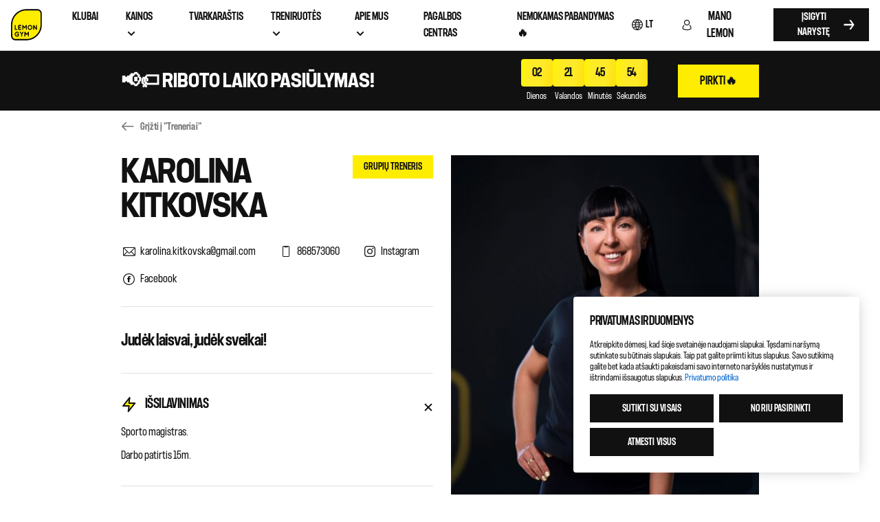

--- FILE ---
content_type: text/html; charset=UTF-8
request_url: https://www.lemongym.lt/coaches/karolina-kitkovska/
body_size: 27347
content:
<!doctype html>
<html lang="lt-LT">
<head>
	<meta charset="UTF-8">
	<meta name="viewport" content="width=device-width, initial-scale=1">
	<link rel="profile" href="https://gmpg.org/xfn/11">

    <link rel="apple-touch-icon" sizes="180x180" href="/apple-touch-icon.png">
    <link rel="icon" type="image/png" sizes="32x32" href="/favicon-32x32.png">
    <link rel="icon" type="image/png" sizes="16x16" href="/favicon-16x16.png">
    <link rel="manifest" href="/site.webmanifest">

	
	        <meta name="global_recaptcha_site_key" content="6LdmyMkjAAAAAFjFS1wEzqDTH53aOW0sgHlYpUHo">
        <script src="https://www.google.com/recaptcha/api.js?render=6LdmyMkjAAAAAFjFS1wEzqDTH53aOW0sgHlYpUHo" async></script>
	
    	<meta name='robots' content='index, follow, max-image-preview:large, max-snippet:-1, max-video-preview:-1' />
	<style>img:is([sizes="auto" i], [sizes^="auto," i]) { contain-intrinsic-size: 3000px 1500px }</style>
	<link rel="alternate" href="https://www.lemongym.lt/coaches/karolina-kitkovska/" hreflang="lt" />
<link rel="alternate" href="https://www.lemongym.lt/en/coaches/karolina-kitkovska-2/" hreflang="en" />

	<!-- This site is optimized with the Yoast SEO plugin v26.4 - https://yoast.com/wordpress/plugins/seo/ -->
	<title>Grupinių treniruočių trenerė Karolina Kitkovska - Lemongym Vilnius</title>
	<meta name="description" content="Judėk laisvai, judėk sveikai! Trenerė dalinasi 15 metų darbo patirties vedama šias trenirutoes: FULL BODY TONE, PILATES, PRESS &amp; BACK, SLOW &amp; STRONG." />
	<link rel="canonical" href="https://www.lemongym.lt/coaches/karolina-kitkovska/" />
	<meta property="og:locale" content="lt_LT" />
	<meta property="og:locale:alternate" content="en_US" />
	<meta property="og:type" content="article" />
	<meta property="og:title" content="Grupinių treniruočių trenerė Karolina Kitkovska - Lemongym Vilnius" />
	<meta property="og:description" content="Judėk laisvai, judėk sveikai! Trenerė dalinasi 15 metų darbo patirties vedama šias trenirutoes: FULL BODY TONE, PILATES, PRESS &amp; BACK, SLOW &amp; STRONG." />
	<meta property="og:url" content="https://www.lemongym.lt/coaches/karolina-kitkovska/" />
	<meta property="og:site_name" content="Lemongym" />
	<meta property="article:modified_time" content="2025-05-27T12:42:17+00:00" />
	<meta property="og:image" content="https://www.lemongym.lt/wp-content/uploads/2023/02/karolina_Kitkovska-scaled.jpg" />
	<meta property="og:image:width" content="2560" />
	<meta property="og:image:height" content="1707" />
	<meta property="og:image:type" content="image/jpeg" />
	<meta name="twitter:card" content="summary_large_image" />
	<script type="application/ld+json" class="yoast-schema-graph">{"@context":"https://schema.org","@graph":[{"@type":"WebPage","@id":"https://www.lemongym.lt/coaches/karolina-kitkovska/","url":"https://www.lemongym.lt/coaches/karolina-kitkovska/","name":"Grupinių treniruočių trenerė Karolina Kitkovska - Lemongym Vilnius","isPartOf":{"@id":"https://www.lemongym.lt/#website"},"primaryImageOfPage":{"@id":"https://www.lemongym.lt/coaches/karolina-kitkovska/#primaryimage"},"image":{"@id":"https://www.lemongym.lt/coaches/karolina-kitkovska/#primaryimage"},"thumbnailUrl":"https://www.lemongym.lt/wp-content/uploads/2023/02/karolina_Kitkovska-scaled.jpg","datePublished":"2023-02-14T09:59:25+00:00","dateModified":"2025-05-27T12:42:17+00:00","description":"Judėk laisvai, judėk sveikai! Trenerė dalinasi 15 metų darbo patirties vedama šias trenirutoes: FULL BODY TONE, PILATES, PRESS & BACK, SLOW & STRONG.","breadcrumb":{"@id":"https://www.lemongym.lt/coaches/karolina-kitkovska/#breadcrumb"},"inLanguage":"lt-LT","potentialAction":[{"@type":"ReadAction","target":["https://www.lemongym.lt/coaches/karolina-kitkovska/"]}]},{"@type":"ImageObject","inLanguage":"lt-LT","@id":"https://www.lemongym.lt/coaches/karolina-kitkovska/#primaryimage","url":"https://www.lemongym.lt/wp-content/uploads/2023/02/karolina_Kitkovska-scaled.jpg","contentUrl":"https://www.lemongym.lt/wp-content/uploads/2023/02/karolina_Kitkovska-scaled.jpg","width":2560,"height":1707},{"@type":"BreadcrumbList","@id":"https://www.lemongym.lt/coaches/karolina-kitkovska/#breadcrumb","itemListElement":[{"@type":"ListItem","position":1,"name":"https://lemongym.cpd.lt/","item":"https://www.lemongym.lt/"},{"@type":"ListItem","position":2,"name":"Coaches","item":"https://www.lemongym.lt/coaches/"},{"@type":"ListItem","position":3,"name":"Karolina Kitkovska"}]},{"@type":"WebSite","@id":"https://www.lemongym.lt/#website","url":"https://www.lemongym.lt/","name":"Lemongym","description":"Sporto klubas","potentialAction":[{"@type":"SearchAction","target":{"@type":"EntryPoint","urlTemplate":"https://www.lemongym.lt/?s={search_term_string}"},"query-input":{"@type":"PropertyValueSpecification","valueRequired":true,"valueName":"search_term_string"}}],"inLanguage":"lt-LT"}]}</script>
	<!-- / Yoast SEO plugin. -->


<link rel="alternate" type="application/rss+xml" title="Lemongym &raquo; Įrašų RSS srautas" href="https://www.lemongym.lt/feed/" />
<link rel='stylesheet' id='wp-block-library-css' href='https://www.lemongym.lt/wp-includes/css/dist/block-library/style.min.css' media='all' />
<style id='classic-theme-styles-inline-css'>
/*! This file is auto-generated */
.wp-block-button__link{color:#fff;background-color:#32373c;border-radius:9999px;box-shadow:none;text-decoration:none;padding:calc(.667em + 2px) calc(1.333em + 2px);font-size:1.125em}.wp-block-file__button{background:#32373c;color:#fff;text-decoration:none}
</style>
<style id='global-styles-inline-css'>
:root{--wp--preset--aspect-ratio--square: 1;--wp--preset--aspect-ratio--4-3: 4/3;--wp--preset--aspect-ratio--3-4: 3/4;--wp--preset--aspect-ratio--3-2: 3/2;--wp--preset--aspect-ratio--2-3: 2/3;--wp--preset--aspect-ratio--16-9: 16/9;--wp--preset--aspect-ratio--9-16: 9/16;--wp--preset--color--black: #000000;--wp--preset--color--cyan-bluish-gray: #abb8c3;--wp--preset--color--white: #ffffff;--wp--preset--color--pale-pink: #f78da7;--wp--preset--color--vivid-red: #cf2e2e;--wp--preset--color--luminous-vivid-orange: #ff6900;--wp--preset--color--luminous-vivid-amber: #fcb900;--wp--preset--color--light-green-cyan: #7bdcb5;--wp--preset--color--vivid-green-cyan: #00d084;--wp--preset--color--pale-cyan-blue: #8ed1fc;--wp--preset--color--vivid-cyan-blue: #0693e3;--wp--preset--color--vivid-purple: #9b51e0;--wp--preset--gradient--vivid-cyan-blue-to-vivid-purple: linear-gradient(135deg,rgba(6,147,227,1) 0%,rgb(155,81,224) 100%);--wp--preset--gradient--light-green-cyan-to-vivid-green-cyan: linear-gradient(135deg,rgb(122,220,180) 0%,rgb(0,208,130) 100%);--wp--preset--gradient--luminous-vivid-amber-to-luminous-vivid-orange: linear-gradient(135deg,rgba(252,185,0,1) 0%,rgba(255,105,0,1) 100%);--wp--preset--gradient--luminous-vivid-orange-to-vivid-red: linear-gradient(135deg,rgba(255,105,0,1) 0%,rgb(207,46,46) 100%);--wp--preset--gradient--very-light-gray-to-cyan-bluish-gray: linear-gradient(135deg,rgb(238,238,238) 0%,rgb(169,184,195) 100%);--wp--preset--gradient--cool-to-warm-spectrum: linear-gradient(135deg,rgb(74,234,220) 0%,rgb(151,120,209) 20%,rgb(207,42,186) 40%,rgb(238,44,130) 60%,rgb(251,105,98) 80%,rgb(254,248,76) 100%);--wp--preset--gradient--blush-light-purple: linear-gradient(135deg,rgb(255,206,236) 0%,rgb(152,150,240) 100%);--wp--preset--gradient--blush-bordeaux: linear-gradient(135deg,rgb(254,205,165) 0%,rgb(254,45,45) 50%,rgb(107,0,62) 100%);--wp--preset--gradient--luminous-dusk: linear-gradient(135deg,rgb(255,203,112) 0%,rgb(199,81,192) 50%,rgb(65,88,208) 100%);--wp--preset--gradient--pale-ocean: linear-gradient(135deg,rgb(255,245,203) 0%,rgb(182,227,212) 50%,rgb(51,167,181) 100%);--wp--preset--gradient--electric-grass: linear-gradient(135deg,rgb(202,248,128) 0%,rgb(113,206,126) 100%);--wp--preset--gradient--midnight: linear-gradient(135deg,rgb(2,3,129) 0%,rgb(40,116,252) 100%);--wp--preset--font-size--small: 13px;--wp--preset--font-size--medium: 20px;--wp--preset--font-size--large: 36px;--wp--preset--font-size--x-large: 42px;--wp--preset--spacing--20: 0.44rem;--wp--preset--spacing--30: 0.67rem;--wp--preset--spacing--40: 1rem;--wp--preset--spacing--50: 1.5rem;--wp--preset--spacing--60: 2.25rem;--wp--preset--spacing--70: 3.38rem;--wp--preset--spacing--80: 5.06rem;--wp--preset--shadow--natural: 6px 6px 9px rgba(0, 0, 0, 0.2);--wp--preset--shadow--deep: 12px 12px 50px rgba(0, 0, 0, 0.4);--wp--preset--shadow--sharp: 6px 6px 0px rgba(0, 0, 0, 0.2);--wp--preset--shadow--outlined: 6px 6px 0px -3px rgba(255, 255, 255, 1), 6px 6px rgba(0, 0, 0, 1);--wp--preset--shadow--crisp: 6px 6px 0px rgba(0, 0, 0, 1);}:where(.is-layout-flex){gap: 0.5em;}:where(.is-layout-grid){gap: 0.5em;}body .is-layout-flex{display: flex;}.is-layout-flex{flex-wrap: wrap;align-items: center;}.is-layout-flex > :is(*, div){margin: 0;}body .is-layout-grid{display: grid;}.is-layout-grid > :is(*, div){margin: 0;}:where(.wp-block-columns.is-layout-flex){gap: 2em;}:where(.wp-block-columns.is-layout-grid){gap: 2em;}:where(.wp-block-post-template.is-layout-flex){gap: 1.25em;}:where(.wp-block-post-template.is-layout-grid){gap: 1.25em;}.has-black-color{color: var(--wp--preset--color--black) !important;}.has-cyan-bluish-gray-color{color: var(--wp--preset--color--cyan-bluish-gray) !important;}.has-white-color{color: var(--wp--preset--color--white) !important;}.has-pale-pink-color{color: var(--wp--preset--color--pale-pink) !important;}.has-vivid-red-color{color: var(--wp--preset--color--vivid-red) !important;}.has-luminous-vivid-orange-color{color: var(--wp--preset--color--luminous-vivid-orange) !important;}.has-luminous-vivid-amber-color{color: var(--wp--preset--color--luminous-vivid-amber) !important;}.has-light-green-cyan-color{color: var(--wp--preset--color--light-green-cyan) !important;}.has-vivid-green-cyan-color{color: var(--wp--preset--color--vivid-green-cyan) !important;}.has-pale-cyan-blue-color{color: var(--wp--preset--color--pale-cyan-blue) !important;}.has-vivid-cyan-blue-color{color: var(--wp--preset--color--vivid-cyan-blue) !important;}.has-vivid-purple-color{color: var(--wp--preset--color--vivid-purple) !important;}.has-black-background-color{background-color: var(--wp--preset--color--black) !important;}.has-cyan-bluish-gray-background-color{background-color: var(--wp--preset--color--cyan-bluish-gray) !important;}.has-white-background-color{background-color: var(--wp--preset--color--white) !important;}.has-pale-pink-background-color{background-color: var(--wp--preset--color--pale-pink) !important;}.has-vivid-red-background-color{background-color: var(--wp--preset--color--vivid-red) !important;}.has-luminous-vivid-orange-background-color{background-color: var(--wp--preset--color--luminous-vivid-orange) !important;}.has-luminous-vivid-amber-background-color{background-color: var(--wp--preset--color--luminous-vivid-amber) !important;}.has-light-green-cyan-background-color{background-color: var(--wp--preset--color--light-green-cyan) !important;}.has-vivid-green-cyan-background-color{background-color: var(--wp--preset--color--vivid-green-cyan) !important;}.has-pale-cyan-blue-background-color{background-color: var(--wp--preset--color--pale-cyan-blue) !important;}.has-vivid-cyan-blue-background-color{background-color: var(--wp--preset--color--vivid-cyan-blue) !important;}.has-vivid-purple-background-color{background-color: var(--wp--preset--color--vivid-purple) !important;}.has-black-border-color{border-color: var(--wp--preset--color--black) !important;}.has-cyan-bluish-gray-border-color{border-color: var(--wp--preset--color--cyan-bluish-gray) !important;}.has-white-border-color{border-color: var(--wp--preset--color--white) !important;}.has-pale-pink-border-color{border-color: var(--wp--preset--color--pale-pink) !important;}.has-vivid-red-border-color{border-color: var(--wp--preset--color--vivid-red) !important;}.has-luminous-vivid-orange-border-color{border-color: var(--wp--preset--color--luminous-vivid-orange) !important;}.has-luminous-vivid-amber-border-color{border-color: var(--wp--preset--color--luminous-vivid-amber) !important;}.has-light-green-cyan-border-color{border-color: var(--wp--preset--color--light-green-cyan) !important;}.has-vivid-green-cyan-border-color{border-color: var(--wp--preset--color--vivid-green-cyan) !important;}.has-pale-cyan-blue-border-color{border-color: var(--wp--preset--color--pale-cyan-blue) !important;}.has-vivid-cyan-blue-border-color{border-color: var(--wp--preset--color--vivid-cyan-blue) !important;}.has-vivid-purple-border-color{border-color: var(--wp--preset--color--vivid-purple) !important;}.has-vivid-cyan-blue-to-vivid-purple-gradient-background{background: var(--wp--preset--gradient--vivid-cyan-blue-to-vivid-purple) !important;}.has-light-green-cyan-to-vivid-green-cyan-gradient-background{background: var(--wp--preset--gradient--light-green-cyan-to-vivid-green-cyan) !important;}.has-luminous-vivid-amber-to-luminous-vivid-orange-gradient-background{background: var(--wp--preset--gradient--luminous-vivid-amber-to-luminous-vivid-orange) !important;}.has-luminous-vivid-orange-to-vivid-red-gradient-background{background: var(--wp--preset--gradient--luminous-vivid-orange-to-vivid-red) !important;}.has-very-light-gray-to-cyan-bluish-gray-gradient-background{background: var(--wp--preset--gradient--very-light-gray-to-cyan-bluish-gray) !important;}.has-cool-to-warm-spectrum-gradient-background{background: var(--wp--preset--gradient--cool-to-warm-spectrum) !important;}.has-blush-light-purple-gradient-background{background: var(--wp--preset--gradient--blush-light-purple) !important;}.has-blush-bordeaux-gradient-background{background: var(--wp--preset--gradient--blush-bordeaux) !important;}.has-luminous-dusk-gradient-background{background: var(--wp--preset--gradient--luminous-dusk) !important;}.has-pale-ocean-gradient-background{background: var(--wp--preset--gradient--pale-ocean) !important;}.has-electric-grass-gradient-background{background: var(--wp--preset--gradient--electric-grass) !important;}.has-midnight-gradient-background{background: var(--wp--preset--gradient--midnight) !important;}.has-small-font-size{font-size: var(--wp--preset--font-size--small) !important;}.has-medium-font-size{font-size: var(--wp--preset--font-size--medium) !important;}.has-large-font-size{font-size: var(--wp--preset--font-size--large) !important;}.has-x-large-font-size{font-size: var(--wp--preset--font-size--x-large) !important;}
:where(.wp-block-post-template.is-layout-flex){gap: 1.25em;}:where(.wp-block-post-template.is-layout-grid){gap: 1.25em;}
:where(.wp-block-columns.is-layout-flex){gap: 2em;}:where(.wp-block-columns.is-layout-grid){gap: 2em;}
:root :where(.wp-block-pullquote){font-size: 1.5em;line-height: 1.6;}
</style>
<style id='fsb-flexible-spacer-style-inline-css'>
.fsb-style-show-front{position:relative;z-index:2;}@media screen and (min-width:1025px){.fsb-flexible-spacer__device--md,.fsb-flexible-spacer__device--sm{display:none;}}@media screen and (min-width:600px) and (max-width:1024px){.fsb-flexible-spacer__device--lg,.fsb-flexible-spacer__device--sm{display:none;}}@media screen and (max-width:599px){.fsb-flexible-spacer__device--lg,.fsb-flexible-spacer__device--md{display:none;}}
</style>
<link rel='stylesheet' id='cpartner-build-css' href='https://www.lemongym.lt/wp-content/themes/cpartner/build/styles.8c9b48cdd537e61a5f16.css' media='all' />
<link rel='stylesheet' id='cpartner-style-css' href='https://www.lemongym.lt/wp-content/themes/cpartner/style.css' media='all' />
<script src="https://www.lemongym.lt/wp-includes/js/jquery/jquery.min.js" id="jquery-core-js"></script>
<script src="https://www.lemongym.lt/wp-includes/js/jquery/jquery-migrate.min.js" id="jquery-migrate-js"></script>
<script id="whp2351front.js7596-js-extra">
var whp_local_data = {"add_url":"https:\/\/www.lemongym.lt\/wp-admin\/post-new.php?post_type=event","ajaxurl":"https:\/\/www.lemongym.lt\/wp-admin\/admin-ajax.php"};
</script>
<script src="https://www.lemongym.lt/wp-content/plugins/wp-security-hardening/modules/js/front.js" id="whp2351front.js7596-js"></script>
<link rel="https://api.w.org/" href="https://www.lemongym.lt/wp-json/" /><link rel="alternate" title="JSON" type="application/json" href="https://www.lemongym.lt/wp-json/wp/v2/coach/1513" /><link rel="EditURI" type="application/rsd+xml" title="RSD" href="https://www.lemongym.lt/xmlrpc.php?rsd" />

<link rel='shortlink' href='https://www.lemongym.lt/?p=1513' />
<link rel="alternate" title="oEmbed (JSON)" type="application/json+oembed" href="https://www.lemongym.lt/wp-json/oembed/1.0/embed?url=https%3A%2F%2Fwww.lemongym.lt%2Fcoaches%2Fkarolina-kitkovska%2F&#038;lang=lt" />
<link rel="alternate" title="oEmbed (XML)" type="text/xml+oembed" href="https://www.lemongym.lt/wp-json/oembed/1.0/embed?url=https%3A%2F%2Fwww.lemongym.lt%2Fcoaches%2Fkarolina-kitkovska%2F&#038;format=xml&#038;lang=lt" />
<meta name="global_axios_validator_error" content="Kažkas ne taip..."><meta name="theme-url" content="https://www.lemongym.lt/wp-content/themes/cpartner/build/"><meta name="select_all" content="Pasirinkti visus">        <script>
			    window.dataLayer = window.dataLayer || [];
			    function gtag(){dataLayer.push(arguments);}

			    gtag('consent', 'default', {
				    'ad_storage': 'granted',
				    'ad_user_data': 'granted',
				    'ad_personalization': 'granted',
				    'analytics_storage': 'granted'
			    });
        </script>

        <!-- Google Tag Manager -->
        <script>(function(w,d,s,l,i){w[l]=w[l]||[];w[l].push({'gtm.start':
						    new Date().getTime(),event:'gtm.js'});var f=d.getElementsByTagName(s)[0],
					    j=d.createElement(s),dl=l!='dataLayer'?'&l='+l:'';j.async=true;j.src=
					    'https://www.googletagmanager.com/gtm.js?id='+i+dl;f.parentNode.insertBefore(j,f);
			    })(window,document,'script','dataLayer','GTM-NV8CKWZ');</script>
        <!-- End Google Tag Manager -->
        </head>
<body class="wp-singular coach-template-default single single-coach postid-1513 wp-theme-cpartner lang-lt">
<div id="page" class="site inner-page">
	<header class="site-header__desktop">
        <div class="navbar">
            <div class="site-branding">
                                    <a href="https://www.lemongym.lt">
                        <img src="https://www.lemongym.lt/wp-content/themes/cpartner/resources/images/logov2.svg" alt="Lemongym" width="48" height="48">
                    </a>
                            </div>

            <div class="site-navigation-wrapper">
                <nav id="site-navigation" class="main-navigation">
                    <div class="menu-primary-lt-container"><ul id="primary-menu" class="menu"><li id="menu-item-20040" class="menu-item menu-item-type-post_type menu-item-object-page menu-item-20040"><a href="https://www.lemongym.lt/klubai/"><div>Klubai</div></a></li>
<li id="menu-item-1975" class="menu-item menu-item-type-post_type menu-item-object-page menu-item-has-children children-has-image menu-item-1975"><a href="https://www.lemongym.lt/kainorastis/"><div>Kainos <svg width="16" height="24" viewBox="0 0 16 24" fill="none" xmlns="http://www.w3.org/2000/svg">
                                        <path d="M12 10L8 14L4 10" stroke="currentColor" stroke-width="2" stroke-linecap="square" stroke-linejoin="round"/>
                                    </svg>
                                    </div></a>
<ul class="sub-menu">
	<li id="menu-item-3085" class="menu-item menu-item-type-post_type menu-item-object-page menu-item-3085"><a href="https://www.lemongym.lt/kainorastis/"><img width="32" height="32" src="https://www.lemongym.lt/wp-content/uploads/2023/03/17_alt.svg" class="attachment-full size-full" alt="" decoding="async" /><div>Narystės<p>Išsirink narystę savo poreikiams</p></div></a></li>
	<li id="menu-item-19015" class="menu-item menu-item-type-post_type menu-item-object-page menu-item-19015"><a href="https://www.lemongym.lt/recovery-pack/"><img width="32" height="32" src="https://www.lemongym.lt/wp-content/uploads/2023/03/7_alt-2.svg" class="attachment-full size-full" alt="" decoding="async" /><div>Recovery pack<p>Paketą sudaro: limfodrenažinis „Roll Shaper“ masažuoklis, atpalaiduojančios hidro masažo kėdės, atstatomoji raudonosios šviesos terapija.</p></div></a></li>
	<li id="menu-item-3658" class="menu-item menu-item-type-post_type menu-item-object-page menu-item-3658"><a href="https://www.lemongym.lt/yanga/"><img width="32" height="32" src="https://www.lemongym.lt/wp-content/uploads/2023/03/DcEyefJE-e1680178228907.png" class="attachment-full size-full" alt="" decoding="async" /><div>Yanga<p>Vitaminizuotas vanduo tavo kokybiškam sportui</p></div></a></li>
	<li id="menu-item-10573" class="menu-item menu-item-type-post_type menu-item-object-page menu-item-10573"><a href="https://www.lemongym.lt/verslas/"><img width="32" height="32" src="https://www.lemongym.lt/wp-content/uploads/2023/03/19.svg" class="attachment-full size-full" alt="" decoding="async" /><div>Verslui<p>Užkrėsk savo komandą ar visą įmonę SPORTO virusu!</p></div></a></li>
	<li id="menu-item-22585" class="menu-item menu-item-type-post_type menu-item-object-page menu-item-22585"><a href="https://www.lemongym.lt/bring-a-friend/"><img width="32" height="32" src="https://www.lemongym.lt/wp-content/uploads/2025/08/discount-1-e1756462386416.png" class="attachment-full size-full" alt="" decoding="async" /><div>NARYSTĖ DRAUGAMS<p>Sportuok kartu su draugu ir dalinkis energija! </p></div></a></li>
	<li id="menu-item-24542" class="menu-item menu-item-type-post_type menu-item-object-page menu-item-24542"><a href="https://www.lemongym.lt/pakviesk-drauga-sportuoti/"><img width="32" height="33" src="https://www.lemongym.lt/wp-content/uploads/2024/12/icon_loyality-program-32x32-1.png" class="attachment-full size-full" alt="" decoding="async" /><div>REKOMENDUOK DRAUGĄ<p>Kiekvienas tavo atvestas draugas = -50% nuolaida kitam tavo narystės mėnesiui!</p></div></a></li>
	<li id="menu-item-22590" class="menu-item menu-item-type-post_type menu-item-object-page menu-item-22590 link-as-image"><a href="https://www.lemongym.lt/pilaite-2-0-atsinaujino-a/"><img width="300" height="400" src="https://www.lemongym.lt/wp-content/uploads/2025/10/Lemon_Gym_Pilaite_new-pricing_LT_300x400.jpg" class="attachment-full size-full" alt="" decoding="async" fetchpriority="high" srcset="https://www.lemongym.lt/wp-content/uploads/2025/10/Lemon_Gym_Pilaite_new-pricing_LT_300x400.jpg 300w, https://www.lemongym.lt/wp-content/uploads/2025/10/Lemon_Gym_Pilaite_new-pricing_LT_300x400-225x300.jpg 225w" sizes="(max-width: 300px) 100vw, 300px" /></a></li>
</ul>
</li>
<li id="menu-item-1973" class="menu-item menu-item-type-post_type menu-item-object-page menu-item-1973"><a href="https://www.lemongym.lt/tvarkarastis/"><div>Tvarkaraštis</div></a></li>
<li id="menu-item-1974" class="menu-item menu-item-type-post_type menu-item-object-page menu-item-has-children children-has-image menu-item-1974"><a href="https://www.lemongym.lt/treniruotes/"><div>Treniruotės <svg width="16" height="24" viewBox="0 0 16 24" fill="none" xmlns="http://www.w3.org/2000/svg">
                                        <path d="M12 10L8 14L4 10" stroke="currentColor" stroke-width="2" stroke-linecap="square" stroke-linejoin="round"/>
                                    </svg>
                                    </div></a>
<ul class="sub-menu">
	<li id="menu-item-22363" class="menu-item menu-item-type-post_type menu-item-object-page menu-item-22363"><a href="https://www.lemongym.lt/hyrox/"><img width="32" height="32" src="https://www.lemongym.lt/wp-content/uploads/2023/03/21_alt.svg" class="attachment-full size-full" alt="" decoding="async" /><div>🆕 HYROX treniruotės<p>Naujiena LEMON GYM - HYROX treniruotės. Tai unikalus derinys: bėgimas + funkcinių pratimų stotelės. 🚀</p></div></a></li>
	<li id="menu-item-21" class="menu-item menu-item-type-custom menu-item-object-custom menu-item-21"><a href="/treniruotes/grupines-treniruotes/"><img width="32" height="32" src="https://www.lemongym.lt/wp-content/uploads/2023/03/5_alt.svg" class="attachment-full size-full" alt="" decoding="async" /><div>Grupinės treniruotės<p>Treniruotės tavo naujam sporto etapui</p></div></a></li>
	<li id="menu-item-9169" class="menu-item menu-item-type-post_type menu-item-object-page menu-item-9169"><a href="https://www.lemongym.lt/ivadines-treniruotes/"><img width="32" height="32" src="https://www.lemongym.lt/wp-content/uploads/2023/03/11.svg" class="attachment-full size-full" alt="" decoding="async" /><div>Įvadinės treniruotės<p>Baugu pradėti? Čiupk įvadinę treniruotę ir susipažink su savo klubu!</p></div></a></li>
	<li id="menu-item-22" class="menu-item menu-item-type-custom menu-item-object-custom menu-item-22"><a href="/treniruotes/asmenines-treniruotes/"><img width="32" height="32" src="https://www.lemongym.lt/wp-content/uploads/2023/03/3_alt-2.svg" class="attachment-full size-full" alt="" decoding="async" /><div>Asmeninės treniruotės<p>Maksimaliam tavo sporto tikslų fokusui</p></div></a></li>
	<li id="menu-item-6268" class="menu-item menu-item-type-custom menu-item-object-custom menu-item-6268"><a href="https://www.lemongym.lt/treniruotes/lemon-gold/"><img width="32" height="32" src="https://www.lemongym.lt/wp-content/uploads/2023/03/7_alt-2.svg" class="attachment-full size-full" alt="" decoding="async" /><div>LEMON GOLD<p>Išskirtinės ir trendy treniruotės tavo maksimaliai energijos iškrovai</p></div></a></li>
	<li id="menu-item-16036" class="menu-item menu-item-type-post_type menu-item-object-post menu-item-16036"><a href="https://www.lemongym.lt/blog/naujiena-grupinese-treniruotese-lesmils-treniruotes/"><img width="32" height="32" src="https://www.lemongym.lt/wp-content/uploads/2023/03/5_alt.svg" class="attachment-full size-full" alt="" decoding="async" /><div>Les Mills treniruotės<p>Susipažink su pasaulinio lygio grupinių treniruočių asortimentu ir išbandyk!</p></div></a></li>
	<li id="menu-item-22399" class="menu-item menu-item-type-post_type menu-item-object-page menu-item-22399 link-as-image"><a href="https://www.lemongym.lt/hyrox/"><img width="300" height="400" src="https://www.lemongym.lt/wp-content/uploads/2025/08/Lemongym_akropolis_hyrox_aug25_LT_300x400.jpg" class="attachment-full size-full" alt="" decoding="async" srcset="https://www.lemongym.lt/wp-content/uploads/2025/08/Lemongym_akropolis_hyrox_aug25_LT_300x400.jpg 300w, https://www.lemongym.lt/wp-content/uploads/2025/08/Lemongym_akropolis_hyrox_aug25_LT_300x400-225x300.jpg 225w" sizes="(max-width: 300px) 100vw, 300px" /></a></li>
</ul>
</li>
<li id="menu-item-11" class="menu-item menu-item-type-custom menu-item-object-custom menu-item-has-children menu-item-11"><a href="#"><div>Apie mus <svg width="16" height="24" viewBox="0 0 16 24" fill="none" xmlns="http://www.w3.org/2000/svg">
                                        <path d="M12 10L8 14L4 10" stroke="currentColor" stroke-width="2" stroke-linecap="square" stroke-linejoin="round"/>
                                    </svg>
                                    </div></a>
<ul class="sub-menu">
	<li id="menu-item-16767" class="menu-item menu-item-type-post_type menu-item-object-page menu-item-16767"><a href="https://www.lemongym.lt/misija-ir-vertybes/"><img width="32" height="32" src="https://www.lemongym.lt/wp-content/uploads/2023/06/Rimi_icon.svg" class="attachment-full size-full" alt="" decoding="async" /><div>Misija ir vertybės<p>Tai, kas mus vienija ir skatina būti geresniais nei vakar!</p></div></a></li>
	<li id="menu-item-15796" class="menu-item menu-item-type-post_type menu-item-object-page menu-item-15796"><a href="https://www.lemongym.lt/lojalumo-programa/"><img width="32" height="33" src="https://www.lemongym.lt/wp-content/uploads/2024/12/icon_loyality-program-32x32-1.png" class="attachment-full size-full" alt="" decoding="async" /><div>Lojalumo programa<p>Sportas su mumis ne tik smagus, bet ir vertingas</p></div></a></li>
	<li id="menu-item-2405" class="menu-item menu-item-type-post_type menu-item-object-page menu-item-2405"><a href="https://www.lemongym.lt/treneriai/"><img width="32" height="32" src="https://www.lemongym.lt/wp-content/uploads/2023/03/3.svg" class="attachment-full size-full" alt="" decoding="async" /><div>Treneriai<p>Visi LEMON GYM treneriai vienoje vietoje</p></div></a></li>
	<li id="menu-item-26178" class="menu-item menu-item-type-post_type menu-item-object-page menu-item-26178"><a href="https://www.lemongym.lt/dovanu-kupono-aktyvavimas/"><img width="32" height="33" src="https://www.lemongym.lt/wp-content/uploads/2024/12/icon_loyality-program-32x32-1.png" class="attachment-full size-full" alt="" decoding="async" /><div>Dovanų kupono aktyvavimas<p>Turi dovanų kuponą? Aktyvuok jį čia!</p></div></a></li>
	<li id="menu-item-25" class="menu-item menu-item-type-custom menu-item-object-custom menu-item-25"><a href="/klubai/"><img width="32" height="32" src="https://www.lemongym.lt/wp-content/uploads/2023/03/9.svg" class="attachment-full size-full" alt="" decoding="async" /><div>Visi klubai<p>Klubai Vilniuje ir Kaune - išsirink sau mėgstamiausią</p></div></a></li>
	<li id="menu-item-2011" class="menu-item menu-item-type-post_type menu-item-object-page menu-item-2011"><a href="https://www.lemongym.lt/klubu-uzimtumas/"><img width="32" height="32" src="https://www.lemongym.lt/wp-content/uploads/2023/03/22_alt-1.svg" class="attachment-full size-full" alt="" decoding="async" /><div>Klubų užimtumas<p>Čia matysi klubų užimtumą gyvai</p></div></a></li>
	<li id="menu-item-28" class="menu-item menu-item-type-custom menu-item-object-custom menu-item-28"><a href="/blogas/"><img width="32" height="32" src="https://www.lemongym.lt/wp-content/uploads/2023/03/12_alt.svg" class="attachment-full size-full" alt="" decoding="async" /><div>Naujienos<p>Sužinok daugiau apie mus</p></div></a></li>
	<li id="menu-item-16766" class="menu-item menu-item-type-post_type menu-item-object-page menu-item-16766"><a href="https://www.lemongym.lt/pletra/"><img width="32" height="32" src="https://www.lemongym.lt/wp-content/uploads/2023/03/18.svg" class="attachment-full size-full" alt="" decoding="async" /><div>Plėtra<p>Prisidėk prie mūsų augimo</p></div></a></li>
	<li id="menu-item-27" class="menu-item menu-item-type-custom menu-item-object-custom menu-item-27"><a href="/karjera/"><img width="32" height="32" src="https://www.lemongym.lt/wp-content/uploads/2023/03/11.svg" class="attachment-full size-full" alt="" decoding="async" /><div>Karjera<p>Tapk Lemon Gym bendruomenės dalimi</p></div></a></li>
	<li id="menu-item-2407" class="menu-item menu-item-type-post_type menu-item-object-page menu-item-2407"><a href="https://www.lemongym.lt/taisykles/"><img width="32" height="32" src="https://www.lemongym.lt/wp-content/uploads/2023/03/18.svg" class="attachment-full size-full" alt="" decoding="async" /><div>Taisyklės<p>Klubų taisyklės</p></div></a></li>
</ul>
</li>
<li id="menu-item-3872" class="menu-item menu-item-type-post_type menu-item-object-page menu-item-3872"><a href="https://www.lemongym.lt/duk/"><div>Pagalbos centras</div></a></li>
<li id="menu-item-19660" class="menu-item menu-item-type-post_type menu-item-object-page menu-item-19660"><a href="https://www.lemongym.lt/aktyvuoti-nemokama-pabandyma/"><div>Nemokamas pabandymas 🔥</div></a></li>
</ul></div>                </nav>
            </div>

            <div class="site-actions">
                                <div class="languages-wrapper">
                    <div>
                        <svg width="24" height="24" viewBox="0 0 24 24" fill="none" xmlns="http://www.w3.org/2000/svg">
    <path d="M18.5202 7.38215C18.5199 7.377 18.5193 7.37184 18.5185 7.36671C18.4985 7.33815 18.4739 7.31356 18.4533 7.28556C18.3039 7.08207 18.1458 6.88621 17.9789 6.69795C17.9332 6.64651 17.8874 6.59563 17.8406 6.54533C17.6687 6.36129 17.4885 6.1858 17.2998 6.01891C17.265 5.98803 17.2324 5.95604 17.1975 5.92573C16.7327 5.52748 16.2237 5.18379 15.6805 4.90145C15.6588 4.89003 15.6359 4.88032 15.6136 4.86887C15.3718 4.74595 15.1238 4.63546 14.8706 4.5379C14.8134 4.51734 14.7614 4.49788 14.7071 4.48073C14.4819 4.39958 14.2532 4.32851 14.0212 4.26752C13.9526 4.24924 13.884 4.23038 13.8143 4.21437C13.5856 4.16122 13.357 4.12063 13.1232 4.08747C13.0523 4.07719 12.9826 4.06346 12.9111 4.05488C12.309 3.98171 11.7002 3.98171 11.098 4.05488C11.0266 4.06346 10.9568 4.07719 10.8859 4.08747C10.6522 4.12063 10.4212 4.16122 10.1949 4.21437C10.1251 4.23038 10.0566 4.24924 9.98797 4.26752C9.75436 4.32848 9.52575 4.39955 9.30206 4.48073C9.24489 4.50016 9.19287 4.51962 9.13858 4.5379C8.88542 4.63546 8.63738 4.74592 8.3955 4.86887C8.3732 4.88029 8.35036 4.89 8.32862 4.90145C7.78368 5.18349 7.27296 5.52715 6.80645 5.92573C6.77159 5.95601 6.739 5.98803 6.70414 6.01891C6.5136 6.18657 6.33335 6.36206 6.16341 6.54533C6.11656 6.59563 6.07081 6.64651 6.02509 6.69795C5.8578 6.88581 5.69965 7.08167 5.55068 7.28553C5.53012 7.31353 5.50554 7.33811 5.48551 7.36668C5.4829 7.37167 5.48059 7.37683 5.47864 7.38212C3.50712 10.1451 3.50712 13.855 5.47864 16.6179C5.48059 16.6232 5.48286 16.6283 5.48551 16.6333C5.5055 16.6619 5.53009 16.6865 5.55068 16.7145C5.69969 16.918 5.8578 17.1138 6.02509 17.3021C6.07081 17.3535 6.11656 17.4044 6.16341 17.4547C6.33566 17.6388 6.51588 17.8143 6.70414 17.9811C6.739 18.012 6.77159 18.044 6.80645 18.0743C7.27132 18.4726 7.78033 18.8163 8.32346 19.0986C8.3452 19.11 8.36804 19.1197 8.39035 19.1312C8.63222 19.2541 8.88023 19.3646 9.13343 19.4621C9.1906 19.4827 9.24261 19.5022 9.2969 19.5193C9.5221 19.6005 9.75074 19.6715 9.98281 19.7325C10.0514 19.7508 10.12 19.7697 10.1897 19.7857C10.4184 19.8388 10.647 19.8794 10.8808 19.9126C10.9517 19.9229 11.0214 19.9366 11.0929 19.9452C11.695 20.0183 12.3038 20.0183 12.906 19.9452C12.9774 19.9366 13.0471 19.9229 13.118 19.9126C13.3518 19.8794 13.5827 19.8388 13.8091 19.7857C13.8788 19.7697 13.9474 19.7508 14.016 19.7325C14.25 19.6716 14.4786 19.6005 14.7019 19.5193C14.7591 19.4999 14.8111 19.4804 14.8654 19.4621C15.1186 19.3646 15.3666 19.2541 15.6085 19.1312C15.6308 19.1198 15.6536 19.11 15.6754 19.0986C16.2185 18.8162 16.7275 18.4726 17.1924 18.0743C17.2272 18.044 17.2598 18.012 17.2947 17.9811C17.4852 17.8139 17.6655 17.6384 17.8354 17.4547C17.8823 17.4044 17.928 17.3535 17.9737 17.3021C18.141 17.1138 18.2992 16.918 18.4481 16.7145C18.4687 16.6865 18.4933 16.6619 18.5133 16.6333C18.5159 16.6283 18.5182 16.6232 18.5202 16.6179C20.4917 13.855 20.4917 10.1451 18.5202 7.38215ZM17.868 8.46363C18.4146 9.36393 18.7447 10.3789 18.8323 11.4285H15.4084C15.3665 10.7474 15.2593 10.0719 15.0884 9.41135C16.0555 9.23023 16.9916 8.91105 17.868 8.46363ZM13.4564 5.2987C13.4885 5.30614 13.5193 5.31642 13.5513 5.32385C13.756 5.37188 13.9589 5.42674 14.1572 5.49533C14.1875 5.50561 14.2172 5.51764 14.247 5.52849C14.4436 5.59708 14.6374 5.6731 14.8272 5.75713C14.8603 5.77257 14.8929 5.78972 14.9261 5.80516C15.1078 5.89167 15.2854 5.98521 15.4588 6.08582L15.5731 6.15498C15.7377 6.25559 15.8977 6.36323 16.0532 6.47794C16.0932 6.50708 16.1332 6.53511 16.1727 6.5671C16.3251 6.68141 16.4711 6.80392 16.6105 6.93464C16.6471 6.96779 16.6848 7.00038 16.7208 7.03468C16.8672 7.17357 17.0066 7.32046 17.1415 7.47251C17.1587 7.49251 17.177 7.51079 17.1941 7.52968C16.4202 7.89853 15.6002 8.16191 14.7563 8.31275C14.3653 7.23794 13.8488 6.21302 13.2176 5.25931C13.2969 5.27358 13.3781 5.28159 13.4564 5.2987ZM9.73651 11.4285C9.78159 10.81 9.88689 10.1974 10.0509 9.59937C10.6985 9.6763 11.3501 9.71445 12.0023 9.71368C12.6551 9.71348 13.3073 9.67436 13.9555 9.59649C14.1192 10.1955 14.2239 10.8091 14.2681 11.4285H9.73651ZM14.2681 12.5717C14.223 13.1901 14.1177 13.8027 13.9537 14.4007C13.3061 14.3238 12.6545 14.2857 12.0023 14.2864C11.3495 14.2857 10.6974 14.3238 10.0492 14.4007C9.88562 13.8027 9.78092 13.1901 9.73648 12.5717H14.2681ZM12.0023 5.51365C12.6528 6.43558 13.1878 7.4338 13.5953 8.48594C13.0662 8.54214 12.5344 8.57037 12.0023 8.57054C11.4707 8.5699 10.9396 8.5415 10.411 8.48537C10.819 7.43393 11.3534 6.43605 12.0023 5.51365ZM6.86369 7.47191C6.99803 7.31986 7.13806 7.17296 7.28438 7.03407C7.32039 6.99978 7.35813 6.96719 7.3947 6.93403C7.5357 6.80563 7.68166 6.68311 7.83254 6.5665C7.87199 6.53619 7.91198 6.50933 7.95201 6.47734C8.10747 6.36303 8.26753 6.25536 8.43214 6.15438L8.54645 6.08522C8.71984 5.98387 8.89741 5.8903 9.07917 5.80456C9.11233 5.78912 9.14491 5.77197 9.17807 5.75653C9.36783 5.67079 9.56162 5.59477 9.75825 5.52788C9.78796 5.51703 9.81542 5.50501 9.84797 5.49473C10.0463 5.42841 10.2481 5.37355 10.4539 5.32325C10.4859 5.31581 10.5167 5.30553 10.5493 5.29867C10.6276 5.28152 10.7088 5.27351 10.7883 5.25921C10.1567 6.21309 9.64009 7.23821 9.24894 8.31322C8.40498 8.16238 7.58504 7.899 6.81111 7.53015C6.82826 7.51019 6.84654 7.49191 6.86369 7.47191ZM6.13662 8.46363C7.0128 8.91102 7.94872 9.23019 8.9157 9.41135C8.74492 10.072 8.63792 10.7474 8.59619 11.4285H5.17236C5.25991 10.3789 5.59 9.36393 6.13662 8.46363ZM6.13662 15.5365C5.58997 14.6362 5.25987 13.6213 5.17236 12.5717H8.59619C8.63812 13.2528 8.74529 13.9282 8.91627 14.5888C7.94913 14.7699 7.013 15.0891 6.13662 15.5365ZM10.5482 18.7014C10.5162 18.694 10.4853 18.6837 10.4533 18.6763C10.2487 18.6282 10.0457 18.5734 9.8474 18.5048C9.81709 18.4945 9.78739 18.4825 9.75764 18.4716C9.56101 18.403 9.36727 18.327 9.17747 18.243C9.14431 18.2275 9.11172 18.2104 9.07857 18.195C8.89681 18.1084 8.71923 18.0149 8.54585 17.9143L8.43154 17.8451C8.26693 17.7445 8.10687 17.6369 7.9514 17.5222C7.91138 17.493 7.87139 17.465 7.83194 17.433C7.67952 17.3187 7.53356 17.1962 7.3941 17.0655C7.35753 17.0323 7.31978 16.9997 7.28378 16.9654C7.13745 16.8266 6.99799 16.6797 6.86309 16.5276C6.84594 16.5076 6.82766 16.4893 6.81051 16.4704C7.58447 16.1016 8.40438 15.8382 9.24834 15.6874C9.63932 16.7622 10.1558 17.7871 10.787 18.7408C10.7076 18.7266 10.6265 18.7186 10.5482 18.7014ZM12.0023 18.4865C11.3518 17.5646 10.8168 16.5664 10.4093 15.5142C11.4678 15.4003 12.5356 15.4003 13.5942 15.5142C13.1862 16.5656 12.6512 17.5641 12.0023 18.4865ZM17.1409 16.5282C17.0066 16.6803 16.8666 16.8272 16.7202 16.966C16.6842 17.0003 16.6465 17.0329 16.6099 17.0661C16.4689 17.1949 16.323 17.3174 16.1721 17.4336C16.1326 17.4639 16.0926 17.4936 16.0526 17.5228C15.8971 17.6371 15.7371 17.7448 15.5725 17.8457L15.4582 17.9149C15.2851 18.0159 15.1076 18.1094 14.9254 18.1956C14.8923 18.211 14.8597 18.2281 14.8265 18.2436C14.6368 18.3293 14.443 18.4054 14.2464 18.4722C14.2167 18.4831 14.1892 18.4951 14.1566 18.5054C13.9583 18.5717 13.7565 18.6266 13.5507 18.6769C13.5187 18.6843 13.4879 18.6946 13.4553 18.7015C13.377 18.7186 13.2958 18.7266 13.2164 18.7409C13.8476 17.7872 14.3641 16.7623 14.7551 15.6875C15.599 15.8383 16.419 16.1017 17.1929 16.4705C17.1764 16.4899 17.1581 16.5082 17.1409 16.5282ZM17.868 15.5365C16.9918 15.0891 16.0559 14.77 15.0889 14.5888C15.2597 13.9282 15.3667 13.2527 15.4084 12.5717H18.8323C18.7447 13.6213 18.4146 14.6362 17.868 15.5365Z" fill="currentColor"/>
</svg>
                        lt                    </div>
                    <ul>
                        <li>
                            <a href="https://www.lemongym.lt/coaches/karolina-kitkovska/">
                                <img src="https://www.lemongym.lt/wp-content/themes/cpartner/resources/images/icons/flag-lt.png" alt="lt">
                                <span>lt</span>
                            </a>
                        </li>
                                                                                                            <li>
                                <a href="https://www.lemongym.lt/en/coaches/karolina-kitkovska-2/">
                                    <img src="https://www.lemongym.lt/wp-content/themes/cpartner/resources/images/icons/flag-en.png" alt="en">
                                    <span>en</span>
                                </a>
                            </li>
                                            </ul>
                </div>
                <a href="https://lemonlt.perfectgym.pl/ClientPortal2/#/Login" class="btn btn-link profile">
                    <svg width="24" height="24" viewBox="0 0 24 24" fill="none" xmlns="http://www.w3.org/2000/svg">
    <path d="M17.1366 12.5376C17.0765 12.4762 17.0047 12.4273 16.9256 12.3938C16.8464 12.3604 16.7613 12.3431 16.6754 12.3428C16.5894 12.3426 16.5043 12.3595 16.4249 12.3925C16.3455 12.4255 16.2735 12.474 16.2131 12.5351C16.1526 12.5962 16.1049 12.6687 16.0728 12.7485C16.0407 12.8282 16.0248 12.9135 16.0259 12.9995C16.0271 13.0854 16.0454 13.1703 16.0797 13.2491C16.114 13.3279 16.1637 13.3991 16.2258 13.4585C16.7753 13.9993 17.2113 14.6443 17.5081 15.3559C17.805 16.0674 17.9567 16.831 17.9545 17.602C17.9545 18.3942 15.6836 19.5452 12.125 19.5452C8.56633 19.5452 6.29548 18.3937 6.29548 17.6007C6.29329 16.835 6.44301 16.0765 6.73595 15.3691C7.02889 14.6617 7.45925 14.0194 8.00209 13.4795C8.06349 13.4196 8.11239 13.3481 8.14596 13.2692C8.17953 13.1903 8.19709 13.1055 8.19764 13.0198C8.19818 12.934 8.18169 12.849 8.14913 12.7697C8.11656 12.6904 8.06857 12.6183 8.00794 12.5577C7.9473 12.497 7.87523 12.449 7.7959 12.4165C7.71658 12.3839 7.63157 12.3674 7.54582 12.368C7.46007 12.3685 7.37529 12.3861 7.29638 12.4196C7.21747 12.4532 7.14601 12.5021 7.08615 12.5635C6.42251 13.2237 5.89641 14.0089 5.53833 14.8738C5.18024 15.7386 4.99728 16.6659 5.00003 17.602C5.00003 19.7056 8.67067 20.8406 12.125 20.8406C15.5793 20.8406 19.2499 19.7056 19.2499 17.602C19.2528 16.6596 19.0673 15.7262 18.7044 14.8565C18.3415 13.9868 17.8085 13.1984 17.1366 12.5376Z" fill="currentColor"/>
    <path d="M12.125 13.0682C13.0218 13.0682 13.8984 12.8023 14.644 12.3041C15.3896 11.8058 15.9708 11.0977 16.3139 10.2692C16.6571 9.44074 16.7469 8.52909 16.5719 7.64957C16.397 6.77005 15.9652 5.96216 15.3311 5.32806C14.697 4.69396 13.8891 4.26213 13.0096 4.08718C12.13 3.91224 11.2184 4.00203 10.3899 4.3452C9.5614 4.68837 8.85328 5.26951 8.35507 6.01513C7.85686 6.76075 7.59094 7.63737 7.59094 8.53412C7.59233 9.7362 8.07047 10.8886 8.92047 11.7386C9.77047 12.5886 10.9229 13.0668 12.125 13.0682ZM12.125 5.29551C12.7655 5.29551 13.3917 5.48545 13.9243 5.84131C14.4569 6.19718 14.872 6.70298 15.1171 7.29476C15.3622 7.88654 15.4263 8.53771 15.3014 9.16594C15.1764 9.79417 14.868 10.3712 14.415 10.8242C13.9621 11.2771 13.3851 11.5855 12.7568 11.7105C12.1286 11.8355 11.4774 11.7713 10.8856 11.5262C10.2939 11.2811 9.78806 10.866 9.43219 10.3334C9.07633 9.80081 8.88639 9.17466 8.88639 8.53412C8.8874 7.6755 9.22893 6.85233 9.83607 6.24519C10.4432 5.63805 11.2664 5.29652 12.125 5.29551Z" fill="currentColor"/>
</svg>
                    <span>Mano Lemon</span>
                </a>
                <a href="https://lemongym.lt/atsiskaitymas/klubai/" class="btn btn-dark join-now btn-medium">
                    <span>įsigyti narystę</span>
                    <svg width="20" height="20" viewBox="0 0 20 20" fill="none" xmlns="http://www.w3.org/2000/svg">
                        <path d="M18.5 10L13.0834 17.5H10.1667L14.75 11.25H1.66669V8.75H14.75L10.1667 2.5H13.0834L18.5 10Z" fill="currentColor"/>
                    </svg>
                </a>
            </div>

            <button class="btn p-0 tablet-menu-open" id="openTabletMenu">
                <svg width="32" height="32" viewBox="0 0 32 32" fill="none" xmlns="http://www.w3.org/2000/svg">
    <mask id="mask0_2944_98977" style="mask-type:alpha" maskUnits="userSpaceOnUse" x="0" y="0" width="32" height="32">
        <rect width="32" height="32" fill="#D9D9D9"/>
    </mask>
    <g mask="url(#mask0_2944_98977)">
        <path d="M5.3335 20V17.3333H26.6668V20H5.3335ZM5.3335 14.6667V12H26.6668V14.6667H5.3335Z" fill="#1C1B1F"/>
    </g>
</svg>
            </button>
        </div>
	</header>
            <header class="site-header__mobile">
		                <ul class="mobile-nav__actions">
                <li>
                    <a href="https://www.lemongym.lt">
                        <img src="https://www.lemongym.lt/wp-content/themes/cpartner/resources/images/icons/home.svg" class="default" alt="Pradžia" width="24" height="24">
                        <img src="https://www.lemongym.lt/wp-content/themes/cpartner/resources/images/icons/home_active.svg" class="active" alt="Pradžia" width="24" height="24">
                        <span>Pradžia</span>
                    </a>
                </li>
                	                		                                        <li>
                            <a href="https://www.lemongym.lt/kainorastis/">
				                <img width="24" height="24" src="https://www.lemongym.lt/wp-content/uploads/2022/09/credit-card-4-1.svg" class="default" alt="" decoding="async" /><img width="24" height="24" src="https://www.lemongym.lt/wp-content/uploads/2022/09/credit-card-4-1-1.svg" class="active" alt="" decoding="async" />                                <span>Kainos</span>
                            </a>
                        </li>
	                		                                        <li>
                            <a href="https://www.lemongym.lt/tvarkarastis/">
				                <img width="24" height="24" src="https://www.lemongym.lt/wp-content/uploads/2022/09/calendar_today.svg" class="default" alt="" decoding="async" /><img width="24" height="24" src="https://www.lemongym.lt/wp-content/uploads/2022/09/calendar_today-1.svg" class="active" alt="" decoding="async" />                                <span>Tvarkaraštis</span>
                            </a>
                        </li>
	                		                                        <li>
                            <a href="https://www.lemongym.lt/treniruotes/">
				                <img width="24" height="24" src="https://www.lemongym.lt/wp-content/uploads/2022/09/dumbbell-2-1.svg" class="default" alt="" decoding="async" /><img width="24" height="24" src="https://www.lemongym.lt/wp-content/uploads/2022/09/dumbbell-2-1-1.svg" class="active" alt="" decoding="async" />                                <span>Treniruotės</span>
                            </a>
                        </li>
	                                                <li>
                    <a href="#menu" id="openMobileMenu">
                        <img src="https://www.lemongym.lt/wp-content/themes/cpartner/resources/images/icons/menu.svg" class="default" alt="Meniu" width="24" height="24">
                        <img src="https://www.lemongym.lt/wp-content/themes/cpartner/resources/images/icons/menu_active.svg" class="active" alt="Meniu" width="24" height="24">
                        <span>Meniu</span>
                    </a>
                </li>
            </ul>

            <div class="mobile-nav__menu">
                <div class="mobile-nav__menu-head">
                    <a href="https://www.lemongym.lt" title="Pradžia">
                        <img src="https://www.lemongym.lt/wp-content/themes/cpartner/resources/images/logo_mobile.svg" alt="Lemongym" width="131" height="29">
                    </a>

                    <button id="closeMenu" class="btn btn-link">
                        <svg width="16" height="16" viewBox="0 0 16 16" fill="none" xmlns="http://www.w3.org/2000/svg">
                            <path d="M0.261088 14.4673C-0.0819663 14.8105 -0.0920561 15.3958 0.261088 15.7389C0.614233 16.082 1.19944 16.082 1.5425 15.7389L8 9.28035L14.4575 15.7389C14.8006 16.082 15.3959 16.0921 15.7389 15.7389C16.082 15.3857 16.082 14.8105 15.7389 14.4673L9.28141 7.99874L15.7389 1.54022C16.082 1.19711 16.0921 0.611807 15.7389 0.268698C15.3858 -0.0845025 14.8006 -0.0845025 14.4575 0.268698L8 6.72722L1.5425 0.268698C1.19944 -0.0845025 0.604143 -0.0945939 0.261088 0.268698C-0.0819663 0.621898 -0.0819663 1.19711 0.261088 1.54022L6.71859 7.99874L0.261088 14.4673Z" fill="currentColor"/>
                        </svg>
                    </button>
                </div>

                <div class="mobile-nav__menu-body">
                    <ul class="mobile-nav__menu-languages">
					                                <li>
                                <a href="https://www.lemongym.lt/coaches/karolina-kitkovska/"  class="current">
								    lt                                </a>
                            </li>
					                                <li>
                                <a href="https://www.lemongym.lt/en/coaches/karolina-kitkovska-2/" >
								    en                                </a>
                            </li>
					                        </ul>

                    <div class="mobile-nav__menu-links">
					    <div class="menu-primary-lt-container"><ul id="primary-menu-mob" class="menu"><li class="menu-item menu-item-type-post_type menu-item-object-page menu-item-20040"><a href="https://www.lemongym.lt/klubai/">Klubai</a></li>
<li class="menu-item menu-item-type-post_type menu-item-object-page menu-item-has-children children-has-image menu-item-1975"><a href="https://www.lemongym.lt/kainorastis/">Kainos</a>
<ul class="sub-menu">
	<li class="menu-item menu-item-type-post_type menu-item-object-page menu-item-3085"><a href="https://www.lemongym.lt/kainorastis/"><img width="32" height="32" src="https://www.lemongym.lt/wp-content/uploads/2023/03/17_alt.svg" class="attachment-full size-full" alt="" decoding="async" />Narystės</a></li>
	<li class="menu-item menu-item-type-post_type menu-item-object-page menu-item-19015"><a href="https://www.lemongym.lt/recovery-pack/"><img width="32" height="32" src="https://www.lemongym.lt/wp-content/uploads/2023/03/7_alt-2.svg" class="attachment-full size-full" alt="" decoding="async" />Recovery pack</a></li>
	<li class="menu-item menu-item-type-post_type menu-item-object-page menu-item-3658"><a href="https://www.lemongym.lt/yanga/"><img width="32" height="32" src="https://www.lemongym.lt/wp-content/uploads/2023/03/DcEyefJE-e1680178228907.png" class="attachment-full size-full" alt="" decoding="async" />Yanga</a></li>
	<li class="menu-item menu-item-type-post_type menu-item-object-page menu-item-10573"><a href="https://www.lemongym.lt/verslas/"><img width="32" height="32" src="https://www.lemongym.lt/wp-content/uploads/2023/03/19.svg" class="attachment-full size-full" alt="" decoding="async" />Verslui</a></li>
	<li class="menu-item menu-item-type-post_type menu-item-object-page menu-item-22585"><a href="https://www.lemongym.lt/bring-a-friend/"><img width="32" height="32" src="https://www.lemongym.lt/wp-content/uploads/2025/08/discount-1-e1756462386416.png" class="attachment-full size-full" alt="" decoding="async" />NARYSTĖ DRAUGAMS</a></li>
	<li class="menu-item menu-item-type-post_type menu-item-object-page menu-item-24542"><a href="https://www.lemongym.lt/pakviesk-drauga-sportuoti/"><img width="32" height="33" src="https://www.lemongym.lt/wp-content/uploads/2024/12/icon_loyality-program-32x32-1.png" class="attachment-full size-full" alt="" decoding="async" />REKOMENDUOK DRAUGĄ</a></li>
	<li class="menu-item menu-item-type-post_type menu-item-object-page menu-item-22590 link-as-image d-none"><a href="https://www.lemongym.lt/pilaite-2-0-atsinaujino-a/">PILAITĖ 2.0 atsinaujino a</a></li>
</ul>
</li>
<li class="menu-item menu-item-type-post_type menu-item-object-page menu-item-1973"><a href="https://www.lemongym.lt/tvarkarastis/">Tvarkaraštis</a></li>
<li class="menu-item menu-item-type-post_type menu-item-object-page menu-item-has-children children-has-image menu-item-1974"><a href="https://www.lemongym.lt/treniruotes/">Treniruotės</a>
<ul class="sub-menu">
	<li class="menu-item menu-item-type-post_type menu-item-object-page menu-item-22363"><a href="https://www.lemongym.lt/hyrox/"><img width="32" height="32" src="https://www.lemongym.lt/wp-content/uploads/2023/03/21_alt.svg" class="attachment-full size-full" alt="" decoding="async" />🆕 HYROX treniruotės</a></li>
	<li class="menu-item menu-item-type-custom menu-item-object-custom menu-item-21"><a href="/treniruotes/grupines-treniruotes/"><img width="32" height="32" src="https://www.lemongym.lt/wp-content/uploads/2023/03/5_alt.svg" class="attachment-full size-full" alt="" decoding="async" />Grupinės treniruotės</a></li>
	<li class="menu-item menu-item-type-post_type menu-item-object-page menu-item-9169"><a href="https://www.lemongym.lt/ivadines-treniruotes/"><img width="32" height="32" src="https://www.lemongym.lt/wp-content/uploads/2023/03/11.svg" class="attachment-full size-full" alt="" decoding="async" />Įvadinės treniruotės</a></li>
	<li class="menu-item menu-item-type-custom menu-item-object-custom menu-item-22"><a href="/treniruotes/asmenines-treniruotes/"><img width="32" height="32" src="https://www.lemongym.lt/wp-content/uploads/2023/03/3_alt-2.svg" class="attachment-full size-full" alt="" decoding="async" />Asmeninės treniruotės</a></li>
	<li class="menu-item menu-item-type-custom menu-item-object-custom menu-item-6268"><a href="https://www.lemongym.lt/treniruotes/lemon-gold/"><img width="32" height="32" src="https://www.lemongym.lt/wp-content/uploads/2023/03/7_alt-2.svg" class="attachment-full size-full" alt="" decoding="async" />LEMON GOLD</a></li>
	<li class="menu-item menu-item-type-post_type menu-item-object-post menu-item-16036"><a href="https://www.lemongym.lt/blog/naujiena-grupinese-treniruotese-lesmils-treniruotes/"><img width="32" height="32" src="https://www.lemongym.lt/wp-content/uploads/2023/03/5_alt.svg" class="attachment-full size-full" alt="" decoding="async" />Les Mills treniruotės</a></li>
	<li class="menu-item menu-item-type-post_type menu-item-object-page menu-item-22399 link-as-image d-none"><a href="https://www.lemongym.lt/hyrox/">HYROX</a></li>
</ul>
</li>
<li class="menu-item menu-item-type-custom menu-item-object-custom menu-item-has-children menu-item-11"><a href="#">Apie mus</a>
<ul class="sub-menu">
	<li class="menu-item menu-item-type-post_type menu-item-object-page menu-item-16767"><a href="https://www.lemongym.lt/misija-ir-vertybes/"><img width="32" height="32" src="https://www.lemongym.lt/wp-content/uploads/2023/06/Rimi_icon.svg" class="attachment-full size-full" alt="" decoding="async" />Misija ir vertybės</a></li>
	<li class="menu-item menu-item-type-post_type menu-item-object-page menu-item-15796"><a href="https://www.lemongym.lt/lojalumo-programa/"><img width="32" height="33" src="https://www.lemongym.lt/wp-content/uploads/2024/12/icon_loyality-program-32x32-1.png" class="attachment-full size-full" alt="" decoding="async" />Lojalumo programa</a></li>
	<li class="menu-item menu-item-type-post_type menu-item-object-page menu-item-2405"><a href="https://www.lemongym.lt/treneriai/"><img width="32" height="32" src="https://www.lemongym.lt/wp-content/uploads/2023/03/3.svg" class="attachment-full size-full" alt="" decoding="async" />Treneriai</a></li>
	<li class="menu-item menu-item-type-post_type menu-item-object-page menu-item-26178"><a href="https://www.lemongym.lt/dovanu-kupono-aktyvavimas/"><img width="32" height="33" src="https://www.lemongym.lt/wp-content/uploads/2024/12/icon_loyality-program-32x32-1.png" class="attachment-full size-full" alt="" decoding="async" />Dovanų kupono aktyvavimas</a></li>
	<li class="menu-item menu-item-type-custom menu-item-object-custom menu-item-25"><a href="/klubai/"><img width="32" height="32" src="https://www.lemongym.lt/wp-content/uploads/2023/03/9.svg" class="attachment-full size-full" alt="" decoding="async" />Visi klubai</a></li>
	<li class="menu-item menu-item-type-post_type menu-item-object-page menu-item-2011"><a href="https://www.lemongym.lt/klubu-uzimtumas/"><img width="32" height="32" src="https://www.lemongym.lt/wp-content/uploads/2023/03/22_alt-1.svg" class="attachment-full size-full" alt="" decoding="async" />Klubų užimtumas</a></li>
	<li class="menu-item menu-item-type-custom menu-item-object-custom menu-item-28"><a href="/blogas/"><img width="32" height="32" src="https://www.lemongym.lt/wp-content/uploads/2023/03/12_alt.svg" class="attachment-full size-full" alt="" decoding="async" />Naujienos</a></li>
	<li class="menu-item menu-item-type-post_type menu-item-object-page menu-item-16766"><a href="https://www.lemongym.lt/pletra/"><img width="32" height="32" src="https://www.lemongym.lt/wp-content/uploads/2023/03/18.svg" class="attachment-full size-full" alt="" decoding="async" />Plėtra</a></li>
	<li class="menu-item menu-item-type-custom menu-item-object-custom menu-item-27"><a href="/karjera/"><img width="32" height="32" src="https://www.lemongym.lt/wp-content/uploads/2023/03/11.svg" class="attachment-full size-full" alt="" decoding="async" />Karjera</a></li>
	<li class="menu-item menu-item-type-post_type menu-item-object-page menu-item-2407"><a href="https://www.lemongym.lt/taisykles/"><img width="32" height="32" src="https://www.lemongym.lt/wp-content/uploads/2023/03/18.svg" class="attachment-full size-full" alt="" decoding="async" />Taisyklės</a></li>
</ul>
</li>
<li class="menu-item menu-item-type-post_type menu-item-object-page menu-item-3872"><a href="https://www.lemongym.lt/duk/">Pagalbos centras</a></li>
<li class="menu-item menu-item-type-post_type menu-item-object-page menu-item-19660"><a href="https://www.lemongym.lt/aktyvuoti-nemokama-pabandyma/">Nemokamas pabandymas 🔥</a></li>
</div>                    </div>

                    <div class="mobile-nav__menu-actions">
                        <a href="https://lemonlt.perfectgym.pl/ClientPortal2/#/Login" class="btn btn-dark w-100" target="_blank">
						    Mano Lemon                        </a>
                        <a href="https://lemongym.lt/atsiskaitymas/klubai/" class="btn btn-primary w-100">
                            <span>įsigyti narystę</span>
                            <svg width="20" height="20" viewBox="0 0 20 20" fill="none" xmlns="http://www.w3.org/2000/svg">
                                <path d="M18.5 10L13.0834 17.5H10.1667L14.75 11.25H1.66669V8.75H14.75L10.1667 2.5H13.0834L18.5 10Z" fill="currentColor"/>
                            </svg>
                        </a>
                    </div>
                </div>
            </div>
        </header>
    
                		    
		    
        		    
		    
        		    
		    
        		    
		    
        		    
		                    <a href="https://www.lemongym.lt/kainorastis/" class="global-countdown global-countdown--large" data-controller="remove-element">
                    <div class="container">
                        <div class="d-flex align-items-center justify-content-between">
                            <div class="global-countdown__title">📢🏷️ Riboto laiko pasiūlymas! </div>

                            <div class="d-flex flex-column flex-lg-row align-items-start align-items-lg-center">
                                                                                                        <div class="countdown countdown--large" data-controller="countdown" data-current-date="2025-11-24 02:13:59" data-date="2025-11-26 23:59:59">
                                        <div class="countdown__time countdown__time--days">
                                            <span class="countdown__time-num" data-countdown-target="days">02</span>
                                            <span class="countdown__time-text">Dienos</span>
                                        </div>
                                        <div class="countdown__time countdown__time--hours">
                                            <span class="countdown__time-num" data-countdown-target="hours">21</span>
                                            <span class="countdown__time-text">Valandos</span>
                                        </div>
                                        <div class="countdown__time countdown__time--minutes">
                                            <span class="countdown__time-num" data-countdown-target="minutes">46</span>
                                            <span class="countdown__time-text">Minutės</span>
                                        </div>
                                        <div class="countdown__time countdown__time--seconds">
                                            <span class="countdown__time-num" data-countdown-target="seconds">00</span>
                                            <span class="countdown__time-text">Sekundės</span>
                                        </div>
                                    </div>
                                
							                                        <div class="btn btn-primary ms-44 d-none d-lg-inline-flex">
									    Pirkti🔥                                    </div>
							                                </div>
                        </div>

	                                                <div class="global-countdown__link d-lg-none">
			                    Pirkti🔥                                <svg width="11" height="11" viewBox="0 0 11 11" fill="none" xmlns="http://www.w3.org/2000/svg" class="ms-1">
                                    <path d="M10.5112 5.35807L7.14081 10.0247H5.326L8.17785 6.13585H0.0371094V4.5803H8.17785L5.326 0.691406H7.14081L10.5112 5.35807Z" fill="white"/>
                                </svg>
                            </div>
	                                        </div>

                    <form class="d-lg-none" data-controller="axios-form" method="post" action="/wp-json/api/form/remove-element">
                        <input type="hidden" name="element_key" value="global_countdown_%f0%9f%93%a2%f0%9f%8f%b7%ef%b8%8f-riboto-laiko-pasiulymas">
                        <button class="btn p-0 global-countdown__close" data-remove-element-target="close">
                            <svg width="15" height="15" viewBox="0 0 15 15" fill="none" xmlns="http://www.w3.org/2000/svg">
                                <path d="M0.23498 13.0206C-0.0737697 13.3294 -0.0828505 13.8562 0.23498 14.165C0.55281 14.4738 1.0795 14.4738 1.38825 14.165L7.2 8.35232L13.0118 14.165C13.3205 14.4738 13.8563 14.4829 14.165 14.165C14.4738 13.8471 14.4738 13.3294 14.165 13.0206L8.35327 7.19886L14.165 1.3862C14.4738 1.0774 14.4829 0.550626 14.165 0.241828C13.8472 -0.0760522 13.3205 -0.0760522 13.0118 0.241828L7.2 6.0545L1.38825 0.241828C1.0795 -0.0760522 0.543729 -0.0851345 0.23498 0.241828C-0.0737697 0.559708 -0.0737697 1.0774 0.23498 1.3862L6.04673 7.19886L0.23498 13.0206Z" fill="#F5F5F5"/>
                            </svg>
                        </button>
                    </form>
                </a>
		    
        		    
		    
        		    
		    
            
<main id="primary" class="site-main">
	<div class="page-content pt-16 pt-lg-10">
		<div class="bg-white pb-lg-56">
            <div class="container">
                <a class="back-link" href="/treneriai/">
					<svg width="20" height="20" viewBox="0 0 20 20" fill="none" xmlns="http://www.w3.org/2000/svg">
    <path d="M18.3335 9.99984L1.66683 9.99984M1.66683 9.99984L7.67815 15.8332M1.66683 9.99984L7.67815 4.16651" stroke="currentColor" stroke-width="1.5"/>
</svg>
                    <span>Grįžti į "Treneriai"</span>
                </a>

                <div class="row">
                    <div class="col-lg-6 pe-lg-1 order-1 order-lg-0">
                        <div class="d-flex align-items-start justify-content-between">
                            <h1 class="text-uppercase w-lg-75 mb-0 page-title">Karolina<br>Kitkovska</h1>
                            <span class="label nowrap d-none d-lg-inline-flex">Grupių treneris</span>
                        </div>

                        <div class="contacts contacts--default">
							                                <a href="mailto:k&#97;ro&#108;&#105;n&#97;.&#107;itk&#111;v&#115;&#107;&#97;&#64;gma&#105;l&#46;&#99;o&#109;">
									<svg width="24" height="24" viewBox="0 0 24 24" fill="none" xmlns="http://www.w3.org/2000/svg">
    <path d="M19.418 6H4.58203C3.71149 6 3 6.70836 3 7.58203V17.0742C3 17.9482 3.71195 18.6562 4.58203 18.6562H19.418C20.2885 18.6562 21 17.9479 21 17.0742V7.58203C21 6.70815 20.2882 6 19.418 6ZM19.175 7.05469C18.6636 7.56786 12.6555 13.5955 12.4087 13.8431C12.2025 14.0499 11.7976 14.0501 11.5913 13.8431L4.82496 7.05469H19.175ZM4.05469 16.8803V7.77592L8.59213 12.3281L4.05469 16.8803ZM4.82496 17.6016L9.3367 13.0751L10.8444 14.5877C11.4622 15.2076 12.538 15.2073 13.1557 14.5877L14.6633 13.0752L19.175 17.6016H4.82496ZM19.9453 16.8803L15.4079 12.3281L19.9453 7.77592V16.8803Z" fill="currentColor"/>
</svg>
                                    <span>k&#97;r&#111;l&#105;&#110;&#97;.ki&#116;kovska&#64;gm&#97;il.com</span>
                                </a>
														                                <a href="tel:868573060">
									<svg width="24" height="24" viewBox="0 0 24 24" fill="none" xmlns="http://www.w3.org/2000/svg">
    <mask id="path-1-inside-1_678_14360" fill="white">
        <path d="M8.5 20H15.5C15.8978 20 16.2794 19.842 16.5607 19.5607C16.842 19.2794 17 18.8978 17 18.5V5.5C17 5.10218 16.842 4.72064 16.5607 4.43934C16.2794 4.15804 15.8978 4 15.5 4H8.5C8.10218 4 7.72064 4.15804 7.43934 4.43934C7.15804 4.72064 7 5.10218 7 5.5V18.5C7 18.8978 7.15804 19.2794 7.43934 19.5607C7.72064 19.842 8.10218 20 8.5 20ZM10.52 5H13.48V5.25H10.52V5ZM8 5.5C8 5.36739 8.05268 5.24021 8.14645 5.14645C8.24021 5.05268 8.36739 5 8.5 5H9.52V5.75C9.52 5.88261 9.57268 6.00979 9.66645 6.10355C9.76021 6.19732 9.88739 6.25 10.02 6.25H13.98C14.1126 6.25 14.2398 6.19732 14.3336 6.10355C14.4273 6.00979 14.48 5.88261 14.48 5.75V5H15.5C15.6326 5 15.7598 5.05268 15.8536 5.14645C15.9473 5.24021 16 5.36739 16 5.5V18.5C16 18.6326 15.9473 18.7598 15.8536 18.8536C15.7598 18.9473 15.6326 19 15.5 19H8.5C8.36739 19 8.24021 18.9473 8.14645 18.8536C8.05268 18.7598 8 18.6326 8 18.5V5.5Z"/>
    </mask>
    <path d="M8.5 20H15.5C15.8978 20 16.2794 19.842 16.5607 19.5607C16.842 19.2794 17 18.8978 17 18.5V5.5C17 5.10218 16.842 4.72064 16.5607 4.43934C16.2794 4.15804 15.8978 4 15.5 4H8.5C8.10218 4 7.72064 4.15804 7.43934 4.43934C7.15804 4.72064 7 5.10218 7 5.5V18.5C7 18.8978 7.15804 19.2794 7.43934 19.5607C7.72064 19.842 8.10218 20 8.5 20ZM10.52 5H13.48V5.25H10.52V5ZM8 5.5C8 5.36739 8.05268 5.24021 8.14645 5.14645C8.24021 5.05268 8.36739 5 8.5 5H9.52V5.75C9.52 5.88261 9.57268 6.00979 9.66645 6.10355C9.76021 6.19732 9.88739 6.25 10.02 6.25H13.98C14.1126 6.25 14.2398 6.19732 14.3336 6.10355C14.4273 6.00979 14.48 5.88261 14.48 5.75V5H15.5C15.6326 5 15.7598 5.05268 15.8536 5.14645C15.9473 5.24021 16 5.36739 16 5.5V18.5C16 18.6326 15.9473 18.7598 15.8536 18.8536C15.7598 18.9473 15.6326 19 15.5 19H8.5C8.36739 19 8.24021 18.9473 8.14645 18.8536C8.05268 18.7598 8 18.6326 8 18.5V5.5Z" fill="white"/>
    <path d="M8.5 20V28V20ZM15.5 20V28V20ZM17 18.5H25H17ZM17 5.5H25H17ZM8.5 4V-4V4ZM10.52 5V-3H2.52V5H10.52ZM13.48 5H21.48V-3H13.48V5ZM13.48 5.25V13.25H21.48V5.25H13.48ZM10.52 5.25H2.52V13.25H10.52V5.25ZM8.5 5V-3V5ZM9.52 5H17.52V-3H9.52V5ZM14.48 5V-3H6.48V5H14.48ZM15.5 5V-3V5ZM8 18.5H16H8ZM8.5 28H15.5V12H8.5V28ZM15.5 28C18.0196 28 20.4359 26.9991 22.2175 25.2175L10.9038 13.9038C12.1228 12.6848 13.7761 12 15.5 12V28ZM22.2175 25.2175C23.9991 23.4359 25 21.0196 25 18.5H9C9 16.7761 9.68482 15.1228 10.9038 13.9038L22.2175 25.2175ZM25 18.5V5.5H9V18.5H25ZM25 5.5C25 2.98045 23.9991 0.564083 22.2175 -1.21751L10.9038 10.0962C9.68482 8.87721 9 7.2239 9 5.5H25ZM22.2175 -1.21751C20.4359 -2.99911 18.0196 -4 15.5 -4V12C13.7761 12 12.1228 11.3152 10.9038 10.0962L22.2175 -1.21751ZM15.5 -4H8.5V12H15.5V-4ZM8.5 -4C5.98044 -4 3.56408 -2.99911 1.78249 -1.21751L13.0962 10.0962C11.8772 11.3152 10.2239 12 8.5 12V-4ZM1.78249 -1.21751C0.000890255 0.564081 -1 2.98044 -1 5.5H15C15 7.22391 14.3152 8.87721 13.0962 10.0962L1.78249 -1.21751ZM-1 5.5V18.5H15V5.5H-1ZM-1 18.5C-1 21.0196 0.000889778 23.4359 1.78249 25.2175L13.0962 13.9038C14.3152 15.1228 15 16.7761 15 18.5H-1ZM1.78249 25.2175C3.56408 26.9991 5.98045 28 8.5 28V12C10.2239 12 11.8772 12.6848 13.0962 13.9038L1.78249 25.2175ZM10.52 13H13.48V-3H10.52V13ZM5.48 5V5.25H21.48V5H5.48ZM13.48 -2.75H10.52V13.25H13.48V-2.75ZM18.52 5.25V5H2.52V5.25H18.52ZM16 5.5C16 7.48913 15.2098 9.39678 13.8033 10.8033L2.48959 -0.510407C0.895536 1.08365 0 3.24566 0 5.5H16ZM13.8033 10.8033C12.3968 12.2098 10.4891 13 8.5 13V-3C6.24566 -3 4.08365 -2.10447 2.48959 -0.510407L13.8033 10.8033ZM8.5 13H9.52V-3H8.5V13ZM1.52 5V5.75H17.52V5H1.52ZM1.52 5.75C1.52 8.00435 2.41554 10.1664 4.00959 11.7604L15.3233 0.446699C16.7298 1.85322 17.52 3.76087 17.52 5.75H1.52ZM4.00959 11.7604C5.60365 13.3545 7.76565 14.25 10.02 14.25V-1.75C12.0091 -1.75 13.9168 -0.95982 15.3233 0.446699L4.00959 11.7604ZM10.02 14.25H13.98V-1.75H10.02V14.25ZM13.98 14.25C16.2343 14.25 18.3963 13.3545 19.9904 11.7604L8.6767 0.446699C10.0832 -0.959826 11.9909 -1.75 13.98 -1.75V14.25ZM19.9904 11.7604C21.5845 10.1663 22.48 8.00433 22.48 5.75H6.48C6.48 3.76089 7.27017 1.85323 8.6767 0.446699L19.9904 11.7604ZM22.48 5.75V5H6.48V5.75H22.48ZM14.48 13H15.5V-3H14.48V13ZM15.5 13C13.5109 13 11.6032 12.2098 10.1967 10.8033L21.5104 -0.510407C19.9163 -2.10447 17.7543 -3 15.5 -3V13ZM10.1967 10.8033C8.79017 9.39677 8 7.48911 8 5.5H24C24 3.24568 23.1045 1.08366 21.5104 -0.510407L10.1967 10.8033ZM8 5.5V18.5H24V5.5H8ZM8 18.5C8 16.5109 8.79016 14.6032 10.1967 13.1967L21.5104 24.5104C23.1045 22.9163 24 20.7543 24 18.5H8ZM10.1967 13.1967C11.6032 11.7902 13.5109 11 15.5 11V27C17.7543 27 19.9163 26.1045 21.5104 24.5104L10.1967 13.1967ZM15.5 11H8.5V27H15.5V11ZM8.5 11C10.4891 11 12.3968 11.7902 13.8033 13.1967L2.48959 24.5104C4.08366 26.1045 6.24567 27 8.5 27V11ZM13.8033 13.1967C15.2098 14.6032 16 16.5109 16 18.5H0C0 20.7543 0.895532 22.9163 2.48959 24.5104L13.8033 13.1967ZM16 18.5V5.5H0V18.5H16Z" fill="currentColor" mask="url(#path-1-inside-1_678_14360)"/>
</svg>
                                    <span>868573060</span>
                                </a>
														                                <a href="https://instagram.com/karolina_kitkovska?igshid=YmMyMTA2M2Y=" target="_blank">
									<svg width="24" height="24" viewBox="0 0 24 24" fill="none" xmlns="http://www.w3.org/2000/svg">
    <path d="M15.9997 4H7.9999C5.80015 4 4 5.80015 4 7.9999V16.0001C4 18.1993 5.80015 20 7.9999 20H15.9997C18.1995 20 19.9996 18.1993 19.9996 16.0001V7.9999C19.9996 5.80015 18.1995 4 15.9997 4ZM18.6662 16.0001C18.6662 17.4701 17.4705 18.6666 15.9997 18.6666H7.9999C6.52974 18.6666 5.33337 17.4701 5.33337 16.0001V7.9999C5.33337 6.52955 6.52974 5.33337 7.9999 5.33337H15.9997C17.4705 5.33337 18.6662 6.52955 18.6662 7.9999V16.0001Z" fill="currentColor"/>
    <path d="M16.3359 8.66694C16.8882 8.66694 17.3359 8.21924 17.3359 7.66697C17.3359 7.1147 16.8882 6.66699 16.3359 6.66699C15.7836 6.66699 15.3359 7.1147 15.3359 7.66697C15.3359 8.21924 15.7836 8.66694 16.3359 8.66694Z" fill="currentColor"/>
    <path d="M11.9999 7.99976C9.79035 7.99976 8 9.7903 8 11.9997C8 14.2082 9.79035 16 11.9999 16C14.2088 16 15.9998 14.2082 15.9998 11.9997C15.9998 9.7903 14.2088 7.99976 11.9999 7.99976ZM11.9999 14.6666C10.5273 14.6666 9.33337 13.4726 9.33337 11.9997C9.33337 10.5267 10.5273 9.33312 11.9999 9.33312C13.4725 9.33312 14.6664 10.5267 14.6664 11.9997C14.6664 13.4726 13.4725 14.6666 11.9999 14.6666Z" fill="currentColor"/>
</svg>
                                    <span>Instagram</span>
                                </a>
														                                <a href="https://lt-lt.facebook.com/karolina.kitkovska/" target="_blank">
									<svg width="24" height="24" viewBox="0 0 24 24" fill="none" xmlns="http://www.w3.org/2000/svg">
    <path d="M10.1111 10V11H9V12.5H10.1111V17H12.3333V12.5H13.8111L14 11H12.3333V10.125C12.3333 9.72004 12.3778 9.50502 13.0722 9.50502H14V8H12.5111C10.7334 8.00004 10.1111 8.75002 10.1111 10Z" fill="currentColor"/>
    <circle cx="11.5" cy="12.5" r="7.9" stroke="currentColor" stroke-width="1.2"/>
</svg>
                                    <span>Facebook</span>
                                </a>
							                        </div>
                        <div class="contacts contacts--2col">
                            <div>
	                                                                <a href="mailto:ka&#114;&#111;lin&#97;.ki&#116;k&#111;&#118;sk&#97;&#64;&#103;&#109;a&#105;l.&#99;&#111;&#109;">
			                            <svg width="24" height="24" viewBox="0 0 24 24" fill="none" xmlns="http://www.w3.org/2000/svg">
    <path d="M19.418 6H4.58203C3.71149 6 3 6.70836 3 7.58203V17.0742C3 17.9482 3.71195 18.6562 4.58203 18.6562H19.418C20.2885 18.6562 21 17.9479 21 17.0742V7.58203C21 6.70815 20.2882 6 19.418 6ZM19.175 7.05469C18.6636 7.56786 12.6555 13.5955 12.4087 13.8431C12.2025 14.0499 11.7976 14.0501 11.5913 13.8431L4.82496 7.05469H19.175ZM4.05469 16.8803V7.77592L8.59213 12.3281L4.05469 16.8803ZM4.82496 17.6016L9.3367 13.0751L10.8444 14.5877C11.4622 15.2076 12.538 15.2073 13.1557 14.5877L14.6633 13.0752L19.175 17.6016H4.82496ZM19.9453 16.8803L15.4079 12.3281L19.9453 7.77592V16.8803Z" fill="currentColor"/>
</svg>
                                        <span>k&#97;r&#111;&#108;i&#110;&#97;.&#107;i&#116;k&#111;v&#115;&#107;&#97;&#64;&#103;ma&#105;&#108;.&#99;&#111;m</span>
                                    </a>
	                            	                                                                <a href="tel:868573060" class="nowrap">
                                        <svg width="24" height="24" viewBox="0 0 24 24" fill="none" xmlns="http://www.w3.org/2000/svg">
                                            <mask id="path-1-inside-1_677_14360" fill="white">
                                                <path d="M8.5 20H15.5C15.8978 20 16.2794 19.842 16.5607 19.5607C16.842 19.2794 17 18.8978 17 18.5V5.5C17 5.10218 16.842 4.72064 16.5607 4.43934C16.2794 4.15804 15.8978 4 15.5 4H8.5C8.10218 4 7.72064 4.15804 7.43934 4.43934C7.15804 4.72064 7 5.10218 7 5.5V18.5C7 18.8978 7.15804 19.2794 7.43934 19.5607C7.72064 19.842 8.10218 20 8.5 20ZM10.52 5H13.48V5.25H10.52V5ZM8 5.5C8 5.36739 8.05268 5.24021 8.14645 5.14645C8.24021 5.05268 8.36739 5 8.5 5H9.52V5.75C9.52 5.88261 9.57268 6.00979 9.66645 6.10355C9.76021 6.19732 9.88739 6.25 10.02 6.25H13.98C14.1126 6.25 14.2398 6.19732 14.3336 6.10355C14.4273 6.00979 14.48 5.88261 14.48 5.75V5H15.5C15.6326 5 15.7598 5.05268 15.8536 5.14645C15.9473 5.24021 16 5.36739 16 5.5V18.5C16 18.6326 15.9473 18.7598 15.8536 18.8536C15.7598 18.9473 15.6326 19 15.5 19H8.5C8.36739 19 8.24021 18.9473 8.14645 18.8536C8.05268 18.7598 8 18.6326 8 18.5V5.5Z"/>
                                            </mask>
                                            <path d="M8.5 20H15.5C15.8978 20 16.2794 19.842 16.5607 19.5607C16.842 19.2794 17 18.8978 17 18.5V5.5C17 5.10218 16.842 4.72064 16.5607 4.43934C16.2794 4.15804 15.8978 4 15.5 4H8.5C8.10218 4 7.72064 4.15804 7.43934 4.43934C7.15804 4.72064 7 5.10218 7 5.5V18.5C7 18.8978 7.15804 19.2794 7.43934 19.5607C7.72064 19.842 8.10218 20 8.5 20ZM10.52 5H13.48V5.25H10.52V5ZM8 5.5C8 5.36739 8.05268 5.24021 8.14645 5.14645C8.24021 5.05268 8.36739 5 8.5 5H9.52V5.75C9.52 5.88261 9.57268 6.00979 9.66645 6.10355C9.76021 6.19732 9.88739 6.25 10.02 6.25H13.98C14.1126 6.25 14.2398 6.19732 14.3336 6.10355C14.4273 6.00979 14.48 5.88261 14.48 5.75V5H15.5C15.6326 5 15.7598 5.05268 15.8536 5.14645C15.9473 5.24021 16 5.36739 16 5.5V18.5C16 18.6326 15.9473 18.7598 15.8536 18.8536C15.7598 18.9473 15.6326 19 15.5 19H8.5C8.36739 19 8.24021 18.9473 8.14645 18.8536C8.05268 18.7598 8 18.6326 8 18.5V5.5Z" fill="white"/>
                                            <path d="M8.5 20V28V20ZM15.5 20V28V20ZM17 18.5H25H17ZM17 5.5H25H17ZM8.5 4V-4V4ZM10.52 5V-3H2.52V5H10.52ZM13.48 5H21.48V-3H13.48V5ZM13.48 5.25V13.25H21.48V5.25H13.48ZM10.52 5.25H2.52V13.25H10.52V5.25ZM8.5 5V-3V5ZM9.52 5H17.52V-3H9.52V5ZM14.48 5V-3H6.48V5H14.48ZM15.5 5V-3V5ZM8 18.5H16H8ZM8.5 28H15.5V12H8.5V28ZM15.5 28C18.0196 28 20.4359 26.9991 22.2175 25.2175L10.9038 13.9038C12.1228 12.6848 13.7761 12 15.5 12V28ZM22.2175 25.2175C23.9991 23.4359 25 21.0196 25 18.5H9C9 16.7761 9.68482 15.1228 10.9038 13.9038L22.2175 25.2175ZM25 18.5V5.5H9V18.5H25ZM25 5.5C25 2.98045 23.9991 0.564083 22.2175 -1.21751L10.9038 10.0962C9.68482 8.87721 9 7.2239 9 5.5H25ZM22.2175 -1.21751C20.4359 -2.99911 18.0196 -4 15.5 -4V12C13.7761 12 12.1228 11.3152 10.9038 10.0962L22.2175 -1.21751ZM15.5 -4H8.5V12H15.5V-4ZM8.5 -4C5.98044 -4 3.56408 -2.99911 1.78249 -1.21751L13.0962 10.0962C11.8772 11.3152 10.2239 12 8.5 12V-4ZM1.78249 -1.21751C0.000890255 0.564081 -1 2.98044 -1 5.5H15C15 7.22391 14.3152 8.87721 13.0962 10.0962L1.78249 -1.21751ZM-1 5.5V18.5H15V5.5H-1ZM-1 18.5C-1 21.0196 0.000889778 23.4359 1.78249 25.2175L13.0962 13.9038C14.3152 15.1228 15 16.7761 15 18.5H-1ZM1.78249 25.2175C3.56408 26.9991 5.98045 28 8.5 28V12C10.2239 12 11.8772 12.6848 13.0962 13.9038L1.78249 25.2175ZM10.52 13H13.48V-3H10.52V13ZM5.48 5V5.25H21.48V5H5.48ZM13.48 -2.75H10.52V13.25H13.48V-2.75ZM18.52 5.25V5H2.52V5.25H18.52ZM16 5.5C16 7.48913 15.2098 9.39678 13.8033 10.8033L2.48959 -0.510407C0.895536 1.08365 0 3.24566 0 5.5H16ZM13.8033 10.8033C12.3968 12.2098 10.4891 13 8.5 13V-3C6.24566 -3 4.08365 -2.10447 2.48959 -0.510407L13.8033 10.8033ZM8.5 13H9.52V-3H8.5V13ZM1.52 5V5.75H17.52V5H1.52ZM1.52 5.75C1.52 8.00435 2.41554 10.1664 4.00959 11.7604L15.3233 0.446699C16.7298 1.85322 17.52 3.76087 17.52 5.75H1.52ZM4.00959 11.7604C5.60365 13.3545 7.76565 14.25 10.02 14.25V-1.75C12.0091 -1.75 13.9168 -0.95982 15.3233 0.446699L4.00959 11.7604ZM10.02 14.25H13.98V-1.75H10.02V14.25ZM13.98 14.25C16.2343 14.25 18.3963 13.3545 19.9904 11.7604L8.6767 0.446699C10.0832 -0.959826 11.9909 -1.75 13.98 -1.75V14.25ZM19.9904 11.7604C21.5845 10.1663 22.48 8.00433 22.48 5.75H6.48C6.48 3.76089 7.27017 1.85323 8.6767 0.446699L19.9904 11.7604ZM22.48 5.75V5H6.48V5.75H22.48ZM14.48 13H15.5V-3H14.48V13ZM15.5 13C13.5109 13 11.6032 12.2098 10.1967 10.8033L21.5104 -0.510407C19.9163 -2.10447 17.7543 -3 15.5 -3V13ZM10.1967 10.8033C8.79017 9.39677 8 7.48911 8 5.5H24C24 3.24568 23.1045 1.08366 21.5104 -0.510407L10.1967 10.8033ZM8 5.5V18.5H24V5.5H8ZM8 18.5C8 16.5109 8.79016 14.6032 10.1967 13.1967L21.5104 24.5104C23.1045 22.9163 24 20.7543 24 18.5H8ZM10.1967 13.1967C11.6032 11.7902 13.5109 11 15.5 11V27C17.7543 27 19.9163 26.1045 21.5104 24.5104L10.1967 13.1967ZM15.5 11H8.5V27H15.5V11ZM8.5 11C10.4891 11 12.3968 11.7902 13.8033 13.1967L2.48959 24.5104C4.08366 26.1045 6.24567 27 8.5 27V11ZM13.8033 13.1967C15.2098 14.6032 16 16.5109 16 18.5H0C0 20.7543 0.895532 22.9163 2.48959 24.5104L13.8033 13.1967ZM16 18.5V5.5H0V18.5H16Z" fill="currentColor" mask="url(#path-1-inside-1_677_14360)"/>
                                        </svg>
                                        <span>868573060</span>
                                    </a>
	                                                        </div>
                            <div>
	                                                                <a href="https://lt-lt.facebook.com/karolina.kitkovska/" target="_blank">
			                            <svg width="24" height="24" viewBox="0 0 24 24" fill="none" xmlns="http://www.w3.org/2000/svg">
    <path d="M10.1111 10V11H9V12.5H10.1111V17H12.3333V12.5H13.8111L14 11H12.3333V10.125C12.3333 9.72004 12.3778 9.50502 13.0722 9.50502H14V8H12.5111C10.7334 8.00004 10.1111 8.75002 10.1111 10Z" fill="currentColor"/>
    <circle cx="11.5" cy="12.5" r="7.9" stroke="currentColor" stroke-width="1.2"/>
</svg>
                                        <span>Facebook</span>
                                    </a>
	                            	                                                                <a href="https://instagram.com/karolina_kitkovska?igshid=YmMyMTA2M2Y=" target="_blank">
			                            <svg width="24" height="24" viewBox="0 0 24 24" fill="none" xmlns="http://www.w3.org/2000/svg">
    <path d="M15.9997 4H7.9999C5.80015 4 4 5.80015 4 7.9999V16.0001C4 18.1993 5.80015 20 7.9999 20H15.9997C18.1995 20 19.9996 18.1993 19.9996 16.0001V7.9999C19.9996 5.80015 18.1995 4 15.9997 4ZM18.6662 16.0001C18.6662 17.4701 17.4705 18.6666 15.9997 18.6666H7.9999C6.52974 18.6666 5.33337 17.4701 5.33337 16.0001V7.9999C5.33337 6.52955 6.52974 5.33337 7.9999 5.33337H15.9997C17.4705 5.33337 18.6662 6.52955 18.6662 7.9999V16.0001Z" fill="currentColor"/>
    <path d="M16.3359 8.66694C16.8882 8.66694 17.3359 8.21924 17.3359 7.66697C17.3359 7.1147 16.8882 6.66699 16.3359 6.66699C15.7836 6.66699 15.3359 7.1147 15.3359 7.66697C15.3359 8.21924 15.7836 8.66694 16.3359 8.66694Z" fill="currentColor"/>
    <path d="M11.9999 7.99976C9.79035 7.99976 8 9.7903 8 11.9997C8 14.2082 9.79035 16 11.9999 16C14.2088 16 15.9998 14.2082 15.9998 11.9997C15.9998 9.7903 14.2088 7.99976 11.9999 7.99976ZM11.9999 14.6666C10.5273 14.6666 9.33337 13.4726 9.33337 11.9997C9.33337 10.5267 10.5273 9.33312 11.9999 9.33312C13.4725 9.33312 14.6664 10.5267 14.6664 11.9997C14.6664 13.4726 13.4725 14.6666 11.9999 14.6666Z" fill="currentColor"/>
</svg>
                                        <span>Instagram</span>
                                    </a>
	                                                        </div>
                        </div>

						                            <h6 class="quote">
								Judėk laisvai, judėk sveikai!                            </h6>
						
						                            <div class="accordion-block ac w-100">
                                <div class="accordion accordion--border-lighter accordion--bigger">
                                    <div class="accordion-list" data-controller="accordion">
										                                            <div class="accordion-item active opened">
                                                <h6 class="accordion-head text-uppercase font-700">
													<svg width="24" height="24" viewBox="0 0 24 24" fill="none" xmlns="http://www.w3.org/2000/svg">
    <path d="M12.596 2L3 14H11.6364L10.6768 22L20.2727 10H11.6364L12.596 2Z" fill="#FFED00" stroke="#111111" stroke-width="2" stroke-linecap="round" stroke-linejoin="round"/>
</svg>
                                                    <span>IŠSILAVINIMAS</span>
                                                </h6>
                                                <div class="accordion-body">
													<p>Sporto magistras.</p>
<p>Darbo patirtis 15m.</p>
                                                </div>
                                            </div>
										                                            <div class="accordion-item">
                                                <h6 class="accordion-head text-uppercase font-700">
													<svg width="24" height="24" viewBox="0 0 24 24" fill="none" xmlns="http://www.w3.org/2000/svg">
    <path d="M12.596 2L3 14H11.6364L10.6768 22L20.2727 10H11.6364L12.596 2Z" fill="#FFED00" stroke="#111111" stroke-width="2" stroke-linecap="round" stroke-linejoin="round"/>
</svg>
                                                    <span>SPECIALIZACIJA</span>
                                                </h6>
                                                <div class="accordion-body">
													                                                </div>
                                            </div>
										                                    </div>
                                </div>
                            </div>
						                    </div>
                    <div class="col-lg-6 order-0 order-lg-1 mb-32 mb-lg-0">
                        <div class="page-thumbnail d-flex justify-content-lg-end">
							<img width="506" height="638" src="https://www.lemongym.lt/wp-content/uploads/2023/02/karolina_Kitkovska-506x638.jpg" class="w-lg-auto w-100 wp-post-image" alt="" decoding="async" />                            <span class="label d-lg-none">Grupių treneris</span>
                        </div>
                    </div>
                </div>
            </div>
        </div>
								                <div class="bg-white pb-72 pb-lg-0 pt-72 pt-lg-8">
                    <div class="container">
                        <div class="cta-block mb-32">
                            <div class="cta-wrapper">
                                <div class="cta-wrapper__title">
                                    <h3 class="mb-0 text-uppercase pe-lg-10">Trenerio vedamos treniruotės:</h3>
                                </div>
                            </div>
                        </div>
                        <div class="swiper overflow-visible" data-controller="swiper" data-config="{&quot;screen&quot;:&quot;576&quot;,&quot;slidesPerView&quot;:1.0466,&quot;spaceBetween&quot;:16}">
                            <div class="swiper-wrapper flex-lg-wrap w-lg-auto mx-lg-n12">
																	
<a href="https://www.lemongym.lt/workouts/full-body-tone-2/" class="workout-card swiper-slide w-lg-25 px-lg-12 pb-lg-64">
	<div class="workout-card__image">
					<img width="397" height="452" src="https://www.lemongym.lt/wp-content/uploads/2023/02/DSC05843-731-1-397x452.jpg" class="attachment-list-rectangle size-list-rectangle wp-post-image" alt="" decoding="async" />		
			</div>
	<h6 class="workout-card__title">
		Full body tone	</h6>

			<div class="workout-card__description last-p-no-margin workout-card__description--smaller">
			<p>Treniruotė skirta formuoti ir stiprinti visas raumenų grupes bei bendrą fizinę būklę.</p>
		</div>
	
			<h6 class="mb-0 workout-card__link">
            Apie treniruotę            <svg width="24" height="24" viewBox="0 0 24 24" fill="none" xmlns="http://www.w3.org/2000/svg">
    <path d="M2 12L22 12M22 12L14.7864 5M22 12L14.7864 19" stroke="currentColor" stroke-width="2"/>
</svg>
        </h6>
	</a>
																	
<a href="https://www.lemongym.lt/workouts/core/" class="workout-card swiper-slide w-lg-25 px-lg-12 pb-lg-64">
	<div class="workout-card__image">
					<img width="397" height="452" src="https://www.lemongym.lt/wp-content/uploads/2023/02/DSC05914-80d-1-397x452.jpg" class="attachment-list-rectangle size-list-rectangle wp-post-image" alt="" decoding="async" />		
			</div>
	<h6 class="workout-card__title">
		CORE	</h6>

			<div class="workout-card__description last-p-no-margin workout-card__description--smaller">
			<p>CORE – jėgos treniruotė kurios metu didžiausias dėmėsys skiriamas kūno centro, t.y. pilvo preso ir nugaros apačios stiprinimui.</p>
		</div>
	
			<h6 class="mb-0 workout-card__link">
            Apie treniruotę            <svg width="24" height="24" viewBox="0 0 24 24" fill="none" xmlns="http://www.w3.org/2000/svg">
    <path d="M2 12L22 12M22 12L14.7864 5M22 12L14.7864 19" stroke="currentColor" stroke-width="2"/>
</svg>
        </h6>
	</a>
																	
<a href="https://www.lemongym.lt/workouts/pilates/" class="workout-card swiper-slide w-lg-25 px-lg-12 pb-lg-64">
	<div class="workout-card__image">
					<img width="397" height="452" src="https://www.lemongym.lt/wp-content/uploads/2023/02/AM107938_61h-397x452.jpg" class="attachment-list-rectangle size-list-rectangle wp-post-image" alt="" decoding="async" />		
			</div>
	<h6 class="workout-card__title">
		PILATES	</h6>

			<div class="workout-card__description last-p-no-margin workout-card__description--smaller">
			<p>PILATES – kūno stiprinimo sistema, kuri remiasi kontrolės, pusiausvyros, stiprumo ir lankstumo principais.</p>
		</div>
	
			<h6 class="mb-0 workout-card__link">
            Apie treniruotę            <svg width="24" height="24" viewBox="0 0 24 24" fill="none" xmlns="http://www.w3.org/2000/svg">
    <path d="M2 12L22 12M22 12L14.7864 5M22 12L14.7864 19" stroke="currentColor" stroke-width="2"/>
</svg>
        </h6>
	</a>
																	
<a href="https://www.lemongym.lt/workouts/slow-strong-2/" class="workout-card swiper-slide w-lg-25 px-lg-12 pb-lg-64">
	<div class="workout-card__image">
					<img width="300" height="400" src="https://www.lemongym.lt/wp-content/uploads/2023/02/SlowStrong.jpg" class="attachment-list-rectangle size-list-rectangle wp-post-image" alt="" decoding="async" srcset="https://www.lemongym.lt/wp-content/uploads/2023/02/SlowStrong.jpg 300w, https://www.lemongym.lt/wp-content/uploads/2023/02/SlowStrong-225x300.jpg 225w" sizes="(max-width: 300px) 100vw, 300px" />		
			</div>
	<h6 class="workout-card__title">
		Slow &#038; Strong	</h6>

			<div class="workout-card__description last-p-no-margin workout-card__description--smaller">
			<p>SLOW &amp; STRONG – viso kūno mankšta stiprinanti giluminius ir paviršinius kūno raumenis, lavinanti lankstumą bei koordinaciją.</p>
		</div>
	
			<h6 class="mb-0 workout-card__link">
            Apie treniruotę            <svg width="24" height="24" viewBox="0 0 24 24" fill="none" xmlns="http://www.w3.org/2000/svg">
    <path d="M2 12L22 12M22 12L14.7864 5M22 12L14.7864 19" stroke="currentColor" stroke-width="2"/>
</svg>
        </h6>
	</a>
																	
<a href="https://www.lemongym.lt/workouts/spinefitter/" class="workout-card swiper-slide w-lg-25 px-lg-12 pb-lg-64">
	<div class="workout-card__image">
					<img width="397" height="452" src="https://www.lemongym.lt/wp-content/uploads/2025/03/Lemon_Spinefitter_materials_397x452_3-1.jpg" class="attachment-list-rectangle size-list-rectangle wp-post-image" alt="" decoding="async" srcset="https://www.lemongym.lt/wp-content/uploads/2025/03/Lemon_Spinefitter_materials_397x452_3-1.jpg 397w, https://www.lemongym.lt/wp-content/uploads/2025/03/Lemon_Spinefitter_materials_397x452_3-1-263x300.jpg 263w" sizes="(max-width: 397px) 100vw, 397px" />		
			</div>
	<h6 class="workout-card__title">
		SPINEFITTER	</h6>

			<div class="workout-card__description last-p-no-margin workout-card__description--smaller">
			<p>SPINEFITTER treniruotės – tai specializuotos fizinio aktyvumo programos, skirtos pagerinti stuburo sveikatą ir stiprinti kūno raumenis.</p>
		</div>
	
			<h6 class="mb-0 workout-card__link">
            Apie treniruotę            <svg width="24" height="24" viewBox="0 0 24 24" fill="none" xmlns="http://www.w3.org/2000/svg">
    <path d="M2 12L22 12M22 12L14.7864 5M22 12L14.7864 19" stroke="currentColor" stroke-width="2"/>
</svg>
        </h6>
	</a>
																                            </div>
                            <div class="swiper-pn-wrapper d-lg-none mt-16">
                                <div class="swiper-pagination" data-swiper-target="pagination"></div>
                                <div class="swiper-navigation" data-swiper-target="navigation">
                                    <button class="btn p-0 swiper-navigation-prev" data-swiper-target="prev">
                                        <svg width="24" height="24" viewBox="0 0 24 24" fill="none" xmlns="http://www.w3.org/2000/svg">
                                            <path d="M22 12L2 12M2 12L9.21358 19M2 12L9.21358 5" stroke="currentColor" stroke-width="2"/>
                                        </svg>
                                    </button>
                                    <div class="swiper-numeration">
                                        <span class="swiper-numeration__current" data-swiper-target="currentCount">1</span>
                                        <span class="swiper-numeration__total">/5</span>
                                    </div>
                                    <button class="btn p-0 swiper-navigation-next" data-swiper-target="next">
                                        <svg width="24" height="24" viewBox="0 0 24 24" fill="none" xmlns="http://www.w3.org/2000/svg">
                                            <path d="M2 12L22 12M22 12L14.7864 5M22 12L14.7864 19" stroke="currentColor" stroke-width="2"/>
                                        </svg>
                                    </button>
                                </div>
                            </div>
                        </div>
                    </div>
                </div>
			        
								<div class="pt-72 pt-lg-8 pb-44 pb-lg-8 bg-grey__light">
				<div class="container">
					<div class="cta-block mb-32">
						<div class="cta-wrapper">
							<div class="cta-wrapper__title">
								<h3 class="mb-0 text-uppercase pe-lg-10">Klubai, kuriuose treneris veda treniruotes:</h3>
							</div>
						</div>
					</div>

					<div class="swiper overflow-sm-visible" data-controller="swiper" data-config="{&quot;screen&quot;:991,&quot;slidesPerView&quot;:1.0466,&quot;spaceBetween&quot;:16,&quot;breakpoints&quot;:{&quot;991&quot;:{&quot;slidesPerView&quot;:4.2,&quot;spaceBetween&quot;:24},&quot;767&quot;:{&quot;slidesPerView&quot;:3.2},&quot;576&quot;:{&quot;slidesPerView&quot;:2.2}}}">
						<div class="swiper-wrapper w-lg-auto clubs-list">
															<div class="clubs-item swiper-slide h-auto">
									
<div class="card outlined h-100">
	<div class="card-head">
		<img width="397" height="240" src="https://www.lemongym.lt/wp-content/uploads/2022/09/perkunas_featured-397x240.jpg" class="attachment-card size-card wp-post-image" alt="" decoding="async" srcset="https://www.lemongym.lt/wp-content/uploads/2022/09/perkunas_featured-397x240.jpg 397w, https://www.lemongym.lt/wp-content/uploads/2022/09/perkunas_featured-300x180.jpg 300w" sizes="(max-width: 397px) 100vw, 397px" />	</div>
	<div class="card-body">
		<h6 class="card-body__title x-small text-uppercase">
			Perkūnkiemis		</h6>
		<p class="card-body__subtitle">
			Perkūnkiemio g. 4		</p>
					<div class="tags">
														<div class="tag with-icon">
													<img width="150" height="150" src="https://www.lemongym.lt/wp-content/uploads/2023/03/line_2.svg" class="attachment-thumbnail size-thumbnail" alt="" decoding="async" />												Grupinės treniruotės					</div>
														<div class="tag with-icon">
													<img width="15" height="150" src="https://www.lemongym.lt/wp-content/uploads/2023/03/line_12.svg" class="attachment-thumbnail size-thumbnail" alt="" decoding="async" />												Stalo futbolas					</div>
														<div class="tag with-icon">
													<img width="150" height="150" src="https://www.lemongym.lt/wp-content/uploads/2023/03/line_1.svg" class="attachment-thumbnail size-thumbnail" alt="" decoding="async" />												Nemokamas parkingas					</div>
														<div class="tag with-icon">
													<img width="15" height="150" src="https://www.lemongym.lt/wp-content/uploads/2023/03/line_15.svg" class="attachment-thumbnail size-thumbnail" alt="" decoding="async" />												Asmeninės treniruotės					</div>
														<div class="tag with-icon">
													<img width="150" height="150" src="https://www.lemongym.lt/wp-content/uploads/2023/03/line_7.svg" class="attachment-thumbnail size-thumbnail" alt="" decoding="async" />												Erdvi kardio zona					</div>
														<div class="tag with-icon">
													<img width="150" height="150" src="https://www.lemongym.lt/wp-content/uploads/2024/03/16x16_24-7.svg" class="attachment-thumbnail size-thumbnail" alt="" decoding="async" />												24/7					</div>
														<div class="tag with-icon">
													<img width="150" height="150" src="https://www.lemongym.lt/wp-content/uploads/2023/03/line_5.svg" class="attachment-thumbnail size-thumbnail" alt="" decoding="async" />												Erdvi laisvų svorių zona					</div>
														<div class="tag with-icon">
													<img width="150" height="150" src="https://www.lemongym.lt/wp-content/uploads/2023/03/line_3_alt-1.svg" class="attachment-thumbnail size-thumbnail" alt="" decoding="async" />												Yanga					</div>
														<div class="tag with-icon">
													<img width="150" height="150" src="https://www.lemongym.lt/wp-content/uploads/2023/03/line_3_alt-2.svg" class="attachment-thumbnail size-thumbnail" alt="" decoding="async" />												Baltyminių gėrimų aparatas					</div>
														<div class="tag with-icon">
													<img width="150" height="150" src="https://www.lemongym.lt/wp-content/uploads/2023/03/line_5.svg" class="attachment-thumbnail size-thumbnail" alt="" decoding="async" />												Funkcinė zona					</div>
														<div class="tag with-icon">
													<img width="150" height="150" src="https://www.lemongym.lt/wp-content/uploads/2024/03/16x16_booty-zona.svg" class="attachment-thumbnail size-thumbnail" alt="" decoding="async" />												Booty zone erdvė					</div>
														<div class="tag with-icon">
													<img width="48" height="48" src="https://www.lemongym.lt/wp-content/uploads/2024/07/16x16_rollshaper-1.png" class="attachment-thumbnail size-thumbnail" alt="" decoding="async" />												ROLL SHAPER limfodrenažinis masažuoklis					</div>
							</div>
			</div>
	<div class="card-footer">
                    <a href="https://www.lemongym.lt/clubs/perkunkiemis/" class="btn btn-bordered text-uppercase w-100 text-black">
		        Aplankyti klubo puslapį            </a>
        	</div>
</div>
								</div>
															<div class="clubs-item swiper-slide h-auto">
									
<div class="card outlined h-100">
	<div class="card-head">
		<img width="397" height="240" src="https://www.lemongym.lt/wp-content/uploads/2023/10/MicrosoftTeams-image-4-397x240.jpg" class="attachment-card size-card wp-post-image" alt="" decoding="async" />	</div>
	<div class="card-body">
		<h6 class="card-body__title x-small text-uppercase">
			Vienuolis		</h6>
		<p class="card-body__subtitle">
			Vienuolio g. 4		</p>
					<div class="tags">
														<div class="tag with-icon">
													<img width="150" height="150" src="https://www.lemongym.lt/wp-content/uploads/2023/03/line_2.svg" class="attachment-thumbnail size-thumbnail" alt="" decoding="async" />												Grupinės treniruotės					</div>
														<div class="tag with-icon">
													<img width="15" height="150" src="https://www.lemongym.lt/wp-content/uploads/2023/03/line_15.svg" class="attachment-thumbnail size-thumbnail" alt="" decoding="async" />												Asmeninės treniruotės					</div>
														<div class="tag with-icon">
													<img width="150" height="150" src="https://www.lemongym.lt/wp-content/uploads/2023/03/line_7.svg" class="attachment-thumbnail size-thumbnail" alt="" decoding="async" />												Erdvi kardio zona					</div>
														<div class="tag with-icon">
													<img width="15" height="150" src="https://www.lemongym.lt/wp-content/uploads/2023/03/line_9.svg" class="attachment-thumbnail size-thumbnail" alt="" decoding="async" />												Sauna					</div>
														<div class="tag with-icon">
													<img width="150" height="150" src="https://www.lemongym.lt/wp-content/uploads/2024/03/16x16_hydromassage.svg" class="attachment-thumbnail size-thumbnail" alt="" decoding="async" />												Masažinės kėdės					</div>
														<div class="tag with-icon">
													<img width="150" height="150" src="https://www.lemongym.lt/wp-content/uploads/2024/03/16x16_24-7.svg" class="attachment-thumbnail size-thumbnail" alt="" decoding="async" />												24/7					</div>
														<div class="tag with-icon">
													<img width="150" height="150" src="https://www.lemongym.lt/wp-content/uploads/2023/03/line_5.svg" class="attachment-thumbnail size-thumbnail" alt="" decoding="async" />												Erdvi laisvų svorių zona					</div>
														<div class="tag with-icon">
													<img width="150" height="150" src="https://www.lemongym.lt/wp-content/uploads/2023/03/line_3_alt-1.svg" class="attachment-thumbnail size-thumbnail" alt="" decoding="async" />												Yanga					</div>
														<div class="tag with-icon">
													<img width="150" height="150" src="https://www.lemongym.lt/wp-content/uploads/2023/03/line_3_alt-2.svg" class="attachment-thumbnail size-thumbnail" alt="" decoding="async" />												Baltyminių gėrimų aparatas					</div>
														<div class="tag with-icon">
													<img width="150" height="150" src="https://www.lemongym.lt/wp-content/uploads/2023/03/line_5.svg" class="attachment-thumbnail size-thumbnail" alt="" decoding="async" />												Funkcinė zona					</div>
														<div class="tag with-icon">
													<img width="48" height="48" src="https://www.lemongym.lt/wp-content/uploads/2024/07/16x16_rollshaper-1.png" class="attachment-thumbnail size-thumbnail" alt="" decoding="async" />												ROLL SHAPER limfodrenažinis masažuoklis					</div>
							</div>
			</div>
	<div class="card-footer">
                    <a href="https://www.lemongym.lt/clubs/vienuolis/" class="btn btn-bordered text-uppercase w-100 text-black">
		        Aplankyti klubo puslapį            </a>
        	</div>
</div>
								</div>
															<div class="clubs-item swiper-slide h-auto">
									
<div class="card outlined h-100">
	<div class="card-head">
		<img width="397" height="240" src="https://www.lemongym.lt/wp-content/uploads/2024/10/LemonGym-Vilnius-Patalpos-11-11-Tvarkytos-20-397x240.jpg" class="attachment-card size-card wp-post-image" alt="" decoding="async" />	</div>
	<div class="card-body">
		<h6 class="card-body__title x-small text-uppercase">
			Skraja		</h6>
		<p class="card-body__subtitle">
			Naugarduko g. 55a		</p>
					<div class="tags">
														<div class="tag with-icon">
													<img width="150" height="150" src="https://www.lemongym.lt/wp-content/uploads/2023/03/line_2.svg" class="attachment-thumbnail size-thumbnail" alt="" decoding="async" />												Grupinės treniruotės					</div>
														<div class="tag with-icon">
													<img width="15" height="150" src="https://www.lemongym.lt/wp-content/uploads/2023/03/line_15.svg" class="attachment-thumbnail size-thumbnail" alt="" decoding="async" />												Asmeninės treniruotės					</div>
														<div class="tag with-icon">
													<img width="150" height="150" src="https://www.lemongym.lt/wp-content/uploads/2023/03/line_7.svg" class="attachment-thumbnail size-thumbnail" alt="" decoding="async" />												Erdvi kardio zona					</div>
														<div class="tag with-icon">
													<img width="15" height="150" src="https://www.lemongym.lt/wp-content/uploads/2023/03/line_9.svg" class="attachment-thumbnail size-thumbnail" alt="" decoding="async" />												Sauna					</div>
														<div class="tag with-icon">
													<img width="150" height="150" src="https://www.lemongym.lt/wp-content/uploads/2024/03/16x16_hydromassage.svg" class="attachment-thumbnail size-thumbnail" alt="" decoding="async" />												Masažinės kėdės					</div>
														<div class="tag with-icon">
													<img width="150" height="150" src="https://www.lemongym.lt/wp-content/uploads/2024/03/16x16_24-7.svg" class="attachment-thumbnail size-thumbnail" alt="" decoding="async" />												24/7					</div>
														<div class="tag with-icon">
													<img width="150" height="150" src="https://www.lemongym.lt/wp-content/uploads/2023/03/line_5.svg" class="attachment-thumbnail size-thumbnail" alt="" decoding="async" />												Erdvi laisvų svorių zona					</div>
														<div class="tag with-icon">
													<img width="150" height="150" src="https://www.lemongym.lt/wp-content/uploads/2023/03/line_3_alt-1.svg" class="attachment-thumbnail size-thumbnail" alt="" decoding="async" />												Yanga					</div>
														<div class="tag with-icon">
													<img width="150" height="150" src="https://www.lemongym.lt/wp-content/uploads/2023/03/line_3_alt-2.svg" class="attachment-thumbnail size-thumbnail" alt="" decoding="async" />												Baltyminių gėrimų aparatas					</div>
														<div class="tag with-icon">
													<img width="150" height="150" src="https://www.lemongym.lt/wp-content/uploads/2023/03/line_5.svg" class="attachment-thumbnail size-thumbnail" alt="" decoding="async" />												Funkcinė zona					</div>
														<div class="tag with-icon">
													<img width="150" height="150" src="https://www.lemongym.lt/wp-content/uploads/2023/03/line_1.svg" class="attachment-thumbnail size-thumbnail" alt="" decoding="async" />												Nemokamas parkingas 2 val.					</div>
														<div class="tag with-icon">
													<img width="150" height="150" src="https://www.lemongym.lt/wp-content/uploads/2024/03/16x16_booty-zona.svg" class="attachment-thumbnail size-thumbnail" alt="" decoding="async" />												Booty zone erdvė					</div>
														<div class="tag with-icon">
													<img width="48" height="48" src="https://www.lemongym.lt/wp-content/uploads/2024/07/16x16_rollshaper-1.png" class="attachment-thumbnail size-thumbnail" alt="" decoding="async" />												ROLL SHAPER limfodrenažinis masažuoklis					</div>
														<div class="tag with-icon">
													<img width="150" height="150" src="https://www.lemongym.lt/wp-content/uploads/2025/05/water-sation.svg" class="attachment-thumbnail size-thumbnail" alt="" decoding="async" />												Geriamo vandens stotelė					</div>
							</div>
			</div>
	<div class="card-footer">
                    <a href="https://www.lemongym.lt/clubs/skraja/" class="btn btn-bordered text-uppercase w-100 text-black">
		        Aplankyti klubo puslapį            </a>
        	</div>
</div>
								</div>
																				</div>
						<div class="swiper-pn-wrapper d-lg-none mt-16">
							<div class="swiper-pagination" data-swiper-target="pagination"></div>
							<div class="swiper-navigation" data-swiper-target="navigation">
								<button class="btn p-0 swiper-navigation-prev" data-swiper-target="prev">
									<svg width="24" height="24" viewBox="0 0 24 24" fill="none" xmlns="http://www.w3.org/2000/svg">
										<path d="M22 12L2 12M2 12L9.21358 19M2 12L9.21358 5" stroke="currentColor" stroke-width="2"/>
									</svg>
								</button>
								<div class="swiper-numeration">
									<span class="swiper-numeration__current" data-swiper-target="currentCount">1</span>
									<span class="swiper-numeration__total">/3</span>
								</div>
								<button class="btn p-0 swiper-navigation-next" data-swiper-target="next">
									<svg width="24" height="24" viewBox="0 0 24 24" fill="none" xmlns="http://www.w3.org/2000/svg">
										<path d="M2 12L22 12M22 12L14.7864 5M22 12L14.7864 19" stroke="currentColor" stroke-width="2"/>
									</svg>
								</button>
							</div>
						</div>
					</div>
				</div>
			</div>
			</div><!-- .entry-content -->
</main>

	<footer id="colophon" class="site-footer">
		<div class="container">
            <div class="site-footer__top">
                <div class="row">
                    <div class="col-12 col-lg-4">
                        <div class="d-flex justify-content-between">
                            <div class="footer-logo">
		                        <img width="1000" height="364" src="https://www.lemongym.lt/wp-content/uploads/2025/04/LG_logotype_inverted_rgb.png" class="attachment-full size-full" alt="" decoding="async" loading="lazy" srcset="https://www.lemongym.lt/wp-content/uploads/2025/04/LG_logotype_inverted_rgb.png 1000w, https://www.lemongym.lt/wp-content/uploads/2025/04/LG_logotype_inverted_rgb-300x109.png 300w, https://www.lemongym.lt/wp-content/uploads/2025/04/LG_logotype_inverted_rgb-768x280.png 768w" sizes="auto, (max-width: 1000px) 100vw, 1000px" />                            </div>
                            <div class="footer-app-downloads d-none d-sm-flex d-lg-none mt-0">
		                                                            <div class="footer-app-download">
				                                                                    <a href="https://apps.apple.com/ee/app/lemon-gym-lithuania/id1608522240" target="_blank" title="Apple Store">
						                        <img width="150" height="53" src="https://www.lemongym.lt/wp-content/uploads/2023/02/app-store-png-logo-33122-1-e1676976860400.png" class="attachment-full size-full" alt="" decoding="async" loading="lazy" />                                            </a>
				                                                            </div>
		                        
		                                                            <div class="footer-app-download">
				                                                                    <a href="https://play.google.com/store/apps/details?id=com.perfectgym.perfectgymgo2.lemongymlithuania" target="_blank" title="Google Play">
						                        <img width="150" height="53" src="https://www.lemongym.lt/wp-content/uploads/2023/02/google-play-png-logo-33123-e1676976871147.png" class="attachment-full size-full" alt="" decoding="async" loading="lazy" />                                            </a>
				                                                            </div>
		                                                    </div>
                        </div>
                        <div class="footer-app-downloads d-none d-lg-flex">
                                                            <div class="footer-app-download">
                                                                            <a href="https://apps.apple.com/ee/app/lemon-gym-lithuania/id1608522240" target="_blank" title="Apple Store">
                                            <img width="150" height="53" src="https://www.lemongym.lt/wp-content/uploads/2023/02/app-store-png-logo-33122-1-e1676976860400.png" class="attachment-full size-full" alt="" decoding="async" loading="lazy" />                                        </a>
                                                                    </div>
                            
                                                            <div class="footer-app-download">
                                                                            <a href="https://play.google.com/store/apps/details?id=com.perfectgym.perfectgymgo2.lemongymlithuania" target="_blank" title="Google Play">
                                            <img width="150" height="53" src="https://www.lemongym.lt/wp-content/uploads/2023/02/google-play-png-logo-33123-e1676976871147.png" class="attachment-full size-full" alt="" decoding="async" loading="lazy" />                                        </a>
                                                                    </div>
                                                    </div>

                        <div class="footer__newsletter mt-4 mb-2 mb-lg-0">
                            <p>Noriu el. paštu sužinoti apie man pritaikytas karščiausias naujienas ir kvapą gniaužiančius pasiūlymus.</p>
                            <form data-controller="axios-form" method="post" action="/wp-json/api/form/newsletter">
                                <div class="d-flex align-items-end">
                                    <div class="field-group px-0 pt-0 flex-grow-1">
                                        <label for="newsletterEmail" class="text-white">
			                                Elektroninio pašto adresas                                        </label>
                                        <input type="email" name="newsletter_email" class="input-field" id="newsletterEmail" placeholder="vardas@email.com">
                                    </div>

                                    <button type="submit" class="btn btn-primary">
		                                SIŲSTI                                    </button>
                                </div>
                                <span class="input-error input-error--reserved input-error--newsletter_email"></span>
                            </form>
                        </div>
                    </div>
                    <div class="col-6 d-sm-none">
                        <span class="copyright">© Lemon Gym. 2025</span>
                    </div>
                    <div class="col-6 d-sm-none">
                        <ul class="unstyled-list bottom-links">
                                                                                            <li class="d-none d-sm-block">
                                    <a href="/taisykles/" target="_self">Taisyklės</a>
                                </li>
                                                                                            <li>
                                    <a href="/privatumo-politika/" target="_self">Privatumo politika</a>
                                </li>
                                                        <li>
                                <a href="#" data-controller="modal" data-modal-target="button" data-modal-el=".cookie-preferences">Slapukų politika</a>
                            </li>
                        </ul>
                    </div>
                                                                    <div class="col-6 col-sm-3 col-lg-2 mt-4 mt-lg-0">
                            <h5 class="footer-title">Treniruotės</h5>
                            <ul class="unstyled-list">
                                                                                                                                                            <li>
                                                    <a href="/aktyvuoti-nemokama-pabandyma/" target="_self">Nemokamas pabandymas</a>
                                                </li>
                                                                                                                                                                                                    <li>
                                                    <a href="https://www.lemongym.lt/treniruotes/grupines-treniruotes/" target="_self">Grupinės treniruotės</a>
                                                </li>
                                                                                                                                                                                                    <li>
                                                    <a href="https://www.lemongym.lt/treniruotes/asmenines-treniruotes/" target="_self">Asmeninės treniruotės</a>
                                                </li>
                                                                                                                                                                                                    <li>
                                                    <a href="https://www.lemongym.lt/ivadines-treniruotes/" target="_self">Įvadinės treniruotės</a>
                                                </li>
                                                                                                                                                                                                    <li>
                                                    <a href="/treneriai/" target="_self">Treneriai</a>
                                                </li>
                                                                                                    </ul>
                        </div>
                                                                    <div class="col-6 col-sm-3 col-lg-2 mt-4 mt-lg-0">
                            <h5 class="footer-title">Papildoma informacija</h5>
                            <ul class="unstyled-list">
                                                                                                                                                            <li>
                                                    <a href="https://www.lemongym.lt/klubai/" target="_self">Visi klubai</a>
                                                </li>
                                                                                                                                                                                                    <li>
                                                    <a href="https://www.lemongym.lt/kainorastis/" target="_self">Kainos</a>
                                                </li>
                                                                                                                                                                                                    <li>
                                                    <a href="https://www.lemongym.lt/lojalumo-programa/" target="_self">Lojalumo programa </a>
                                                </li>
                                                                                                                                                                                                    <li>
                                                    <a href="/blogas/" target="_self">Naujienos</a>
                                                </li>
                                                                                                                                                                                                    <li>
                                                    <a href="https://www.lemongym.lt/dovanu-kupono-aktyvavimas/" target="_self">Dovanų kupono aktyvavimas</a>
                                                </li>
                                                                                                    </ul>
                        </div>
                                                                    <div class="col-6 col-sm-3 col-lg-2 mt-4 mt-lg-0">
                            <h5 class="footer-title">Apie mus</h5>
                            <ul class="unstyled-list">
                                                                                                                                                            <li>
                                                    <a href="https://www.lemongym.lt/misija-ir-vertybes/" target="_self">Misija ir vertybės</a>
                                                </li>
                                                                                                                                                                                                    <li>
                                                    <a href="/karjera/" target="_self">Karjera</a>
                                                </li>
                                                                                                                                                                                                    <li>
                                                    <a href="/tapti-lemon-gym-treneriu/" target="_self">Tapti LEMON GYM treneriu</a>
                                                </li>
                                                                                                                                                                                                    <li>
                                                    <a href="/taisykles/" target="_self">Taisyklės</a>
                                                </li>
                                                                                                                                                                                                    <li>
                                                    <a href="/tavo-klubas/" target="_self">Atsiliepimai</a>
                                                </li>
                                                                                                                                                                                                                                                                                                                <li>
                                                    <a href="https://www.lemongym.lt/pletra/" target="_self">Klubų plėtra</a>
                                                </li>
                                                                                                    </ul>
                        </div>
                                                                    <div class="col-6 col-sm-3 col-lg-2 mt-4 mt-lg-0">
                            <h5 class="footer-title">Susisiek</h5>
                            <ul class="unstyled-list">
                                                                                                                                                            <li>
                                                    <a href="https://www.lemongym.lt/duk/" target="_self">Kontaktai</a>
                                                </li>
                                                                                                                                                                                                    <li>
                                                    <a href="https://www.facebook.com/LemonGymLT" target="_self">Facebook</a>
                                                </li>
                                                                                                                                                                                                    <li>
                                                    <a href="https://www.instagram.com/lemon_gym_lt/?hl=en" target="_self">Instagram</a>
                                                </li>
                                                                                                    </ul>
                        </div>
                                    </div>
                <div class="footer-app-downloads d-flex d-sm-none mt-4">
                                            <div class="footer-app-download">
                                                            <a href="https://apps.apple.com/ee/app/lemon-gym-lithuania/id1608522240" target="_blank" title="Apple Store">
                                    <img width="150" height="53" src="https://www.lemongym.lt/wp-content/uploads/2023/02/app-store-png-logo-33122-1-e1676976860400.png" class="attachment-full size-full" alt="" decoding="async" loading="lazy" />                                </a>
                                                    </div>
                    
                                            <div class="footer-app-download">
                                                            <a href="https://play.google.com/store/apps/details?id=com.perfectgym.perfectgymgo2.lemongymlithuania" target="_blank" title="Google Play">
                                    <img width="150" height="53" src="https://www.lemongym.lt/wp-content/uploads/2023/02/google-play-png-logo-33123-e1676976871147.png" class="attachment-full size-full" alt="" decoding="async" loading="lazy" />                                </a>
                                                    </div>
                                    </div>
            </div>
            <div class="site-footer__bottom">
                <div class="row">
                    <div class="col-4 d-sm-none d-lg-block">
                        <span class="copyright">© Lemon Gym. 2025</span>
                    </div>
                    <div class="col-9 col-lg-6">
                        <ul class="unstyled-list flex-row bottom-links">
                                                                                            <li class="d-none d-sm-block">
                                    <a href="/taisykles/" target="_self">Taisyklės</a>
                                </li>
                                                                                            <li>
                                    <a href="/privatumo-politika/" target="_self">Privatumo politika</a>
                                </li>
                                                        <li>
                                <a href="#" data-controller="modal" data-modal-target="button" data-modal-el=".cookie-preferences">Slapukų politika</a>
                            </li>
                        </ul>
                    </div>
                    <div class="col-3 col-lg-2">
                                                <div class="languages-wrapper">
                            <div class="d-flex align-items-center">
                                <svg width="24" height="24" viewBox="0 0 24 24" fill="none" xmlns="http://www.w3.org/2000/svg">
    <path d="M18.5202 7.38215C18.5199 7.377 18.5193 7.37184 18.5185 7.36671C18.4985 7.33815 18.4739 7.31356 18.4533 7.28556C18.3039 7.08207 18.1458 6.88621 17.9789 6.69795C17.9332 6.64651 17.8874 6.59563 17.8406 6.54533C17.6687 6.36129 17.4885 6.1858 17.2998 6.01891C17.265 5.98803 17.2324 5.95604 17.1975 5.92573C16.7327 5.52748 16.2237 5.18379 15.6805 4.90145C15.6588 4.89003 15.6359 4.88032 15.6136 4.86887C15.3718 4.74595 15.1238 4.63546 14.8706 4.5379C14.8134 4.51734 14.7614 4.49788 14.7071 4.48073C14.4819 4.39958 14.2532 4.32851 14.0212 4.26752C13.9526 4.24924 13.884 4.23038 13.8143 4.21437C13.5856 4.16122 13.357 4.12063 13.1232 4.08747C13.0523 4.07719 12.9826 4.06346 12.9111 4.05488C12.309 3.98171 11.7002 3.98171 11.098 4.05488C11.0266 4.06346 10.9568 4.07719 10.8859 4.08747C10.6522 4.12063 10.4212 4.16122 10.1949 4.21437C10.1251 4.23038 10.0566 4.24924 9.98797 4.26752C9.75436 4.32848 9.52575 4.39955 9.30206 4.48073C9.24489 4.50016 9.19287 4.51962 9.13858 4.5379C8.88542 4.63546 8.63738 4.74592 8.3955 4.86887C8.3732 4.88029 8.35036 4.89 8.32862 4.90145C7.78368 5.18349 7.27296 5.52715 6.80645 5.92573C6.77159 5.95601 6.739 5.98803 6.70414 6.01891C6.5136 6.18657 6.33335 6.36206 6.16341 6.54533C6.11656 6.59563 6.07081 6.64651 6.02509 6.69795C5.8578 6.88581 5.69965 7.08167 5.55068 7.28553C5.53012 7.31353 5.50554 7.33811 5.48551 7.36668C5.4829 7.37167 5.48059 7.37683 5.47864 7.38212C3.50712 10.1451 3.50712 13.855 5.47864 16.6179C5.48059 16.6232 5.48286 16.6283 5.48551 16.6333C5.5055 16.6619 5.53009 16.6865 5.55068 16.7145C5.69969 16.918 5.8578 17.1138 6.02509 17.3021C6.07081 17.3535 6.11656 17.4044 6.16341 17.4547C6.33566 17.6388 6.51588 17.8143 6.70414 17.9811C6.739 18.012 6.77159 18.044 6.80645 18.0743C7.27132 18.4726 7.78033 18.8163 8.32346 19.0986C8.3452 19.11 8.36804 19.1197 8.39035 19.1312C8.63222 19.2541 8.88023 19.3646 9.13343 19.4621C9.1906 19.4827 9.24261 19.5022 9.2969 19.5193C9.5221 19.6005 9.75074 19.6715 9.98281 19.7325C10.0514 19.7508 10.12 19.7697 10.1897 19.7857C10.4184 19.8388 10.647 19.8794 10.8808 19.9126C10.9517 19.9229 11.0214 19.9366 11.0929 19.9452C11.695 20.0183 12.3038 20.0183 12.906 19.9452C12.9774 19.9366 13.0471 19.9229 13.118 19.9126C13.3518 19.8794 13.5827 19.8388 13.8091 19.7857C13.8788 19.7697 13.9474 19.7508 14.016 19.7325C14.25 19.6716 14.4786 19.6005 14.7019 19.5193C14.7591 19.4999 14.8111 19.4804 14.8654 19.4621C15.1186 19.3646 15.3666 19.2541 15.6085 19.1312C15.6308 19.1198 15.6536 19.11 15.6754 19.0986C16.2185 18.8162 16.7275 18.4726 17.1924 18.0743C17.2272 18.044 17.2598 18.012 17.2947 17.9811C17.4852 17.8139 17.6655 17.6384 17.8354 17.4547C17.8823 17.4044 17.928 17.3535 17.9737 17.3021C18.141 17.1138 18.2992 16.918 18.4481 16.7145C18.4687 16.6865 18.4933 16.6619 18.5133 16.6333C18.5159 16.6283 18.5182 16.6232 18.5202 16.6179C20.4917 13.855 20.4917 10.1451 18.5202 7.38215ZM17.868 8.46363C18.4146 9.36393 18.7447 10.3789 18.8323 11.4285H15.4084C15.3665 10.7474 15.2593 10.0719 15.0884 9.41135C16.0555 9.23023 16.9916 8.91105 17.868 8.46363ZM13.4564 5.2987C13.4885 5.30614 13.5193 5.31642 13.5513 5.32385C13.756 5.37188 13.9589 5.42674 14.1572 5.49533C14.1875 5.50561 14.2172 5.51764 14.247 5.52849C14.4436 5.59708 14.6374 5.6731 14.8272 5.75713C14.8603 5.77257 14.8929 5.78972 14.9261 5.80516C15.1078 5.89167 15.2854 5.98521 15.4588 6.08582L15.5731 6.15498C15.7377 6.25559 15.8977 6.36323 16.0532 6.47794C16.0932 6.50708 16.1332 6.53511 16.1727 6.5671C16.3251 6.68141 16.4711 6.80392 16.6105 6.93464C16.6471 6.96779 16.6848 7.00038 16.7208 7.03468C16.8672 7.17357 17.0066 7.32046 17.1415 7.47251C17.1587 7.49251 17.177 7.51079 17.1941 7.52968C16.4202 7.89853 15.6002 8.16191 14.7563 8.31275C14.3653 7.23794 13.8488 6.21302 13.2176 5.25931C13.2969 5.27358 13.3781 5.28159 13.4564 5.2987ZM9.73651 11.4285C9.78159 10.81 9.88689 10.1974 10.0509 9.59937C10.6985 9.6763 11.3501 9.71445 12.0023 9.71368C12.6551 9.71348 13.3073 9.67436 13.9555 9.59649C14.1192 10.1955 14.2239 10.8091 14.2681 11.4285H9.73651ZM14.2681 12.5717C14.223 13.1901 14.1177 13.8027 13.9537 14.4007C13.3061 14.3238 12.6545 14.2857 12.0023 14.2864C11.3495 14.2857 10.6974 14.3238 10.0492 14.4007C9.88562 13.8027 9.78092 13.1901 9.73648 12.5717H14.2681ZM12.0023 5.51365C12.6528 6.43558 13.1878 7.4338 13.5953 8.48594C13.0662 8.54214 12.5344 8.57037 12.0023 8.57054C11.4707 8.5699 10.9396 8.5415 10.411 8.48537C10.819 7.43393 11.3534 6.43605 12.0023 5.51365ZM6.86369 7.47191C6.99803 7.31986 7.13806 7.17296 7.28438 7.03407C7.32039 6.99978 7.35813 6.96719 7.3947 6.93403C7.5357 6.80563 7.68166 6.68311 7.83254 6.5665C7.87199 6.53619 7.91198 6.50933 7.95201 6.47734C8.10747 6.36303 8.26753 6.25536 8.43214 6.15438L8.54645 6.08522C8.71984 5.98387 8.89741 5.8903 9.07917 5.80456C9.11233 5.78912 9.14491 5.77197 9.17807 5.75653C9.36783 5.67079 9.56162 5.59477 9.75825 5.52788C9.78796 5.51703 9.81542 5.50501 9.84797 5.49473C10.0463 5.42841 10.2481 5.37355 10.4539 5.32325C10.4859 5.31581 10.5167 5.30553 10.5493 5.29867C10.6276 5.28152 10.7088 5.27351 10.7883 5.25921C10.1567 6.21309 9.64009 7.23821 9.24894 8.31322C8.40498 8.16238 7.58504 7.899 6.81111 7.53015C6.82826 7.51019 6.84654 7.49191 6.86369 7.47191ZM6.13662 8.46363C7.0128 8.91102 7.94872 9.23019 8.9157 9.41135C8.74492 10.072 8.63792 10.7474 8.59619 11.4285H5.17236C5.25991 10.3789 5.59 9.36393 6.13662 8.46363ZM6.13662 15.5365C5.58997 14.6362 5.25987 13.6213 5.17236 12.5717H8.59619C8.63812 13.2528 8.74529 13.9282 8.91627 14.5888C7.94913 14.7699 7.013 15.0891 6.13662 15.5365ZM10.5482 18.7014C10.5162 18.694 10.4853 18.6837 10.4533 18.6763C10.2487 18.6282 10.0457 18.5734 9.8474 18.5048C9.81709 18.4945 9.78739 18.4825 9.75764 18.4716C9.56101 18.403 9.36727 18.327 9.17747 18.243C9.14431 18.2275 9.11172 18.2104 9.07857 18.195C8.89681 18.1084 8.71923 18.0149 8.54585 17.9143L8.43154 17.8451C8.26693 17.7445 8.10687 17.6369 7.9514 17.5222C7.91138 17.493 7.87139 17.465 7.83194 17.433C7.67952 17.3187 7.53356 17.1962 7.3941 17.0655C7.35753 17.0323 7.31978 16.9997 7.28378 16.9654C7.13745 16.8266 6.99799 16.6797 6.86309 16.5276C6.84594 16.5076 6.82766 16.4893 6.81051 16.4704C7.58447 16.1016 8.40438 15.8382 9.24834 15.6874C9.63932 16.7622 10.1558 17.7871 10.787 18.7408C10.7076 18.7266 10.6265 18.7186 10.5482 18.7014ZM12.0023 18.4865C11.3518 17.5646 10.8168 16.5664 10.4093 15.5142C11.4678 15.4003 12.5356 15.4003 13.5942 15.5142C13.1862 16.5656 12.6512 17.5641 12.0023 18.4865ZM17.1409 16.5282C17.0066 16.6803 16.8666 16.8272 16.7202 16.966C16.6842 17.0003 16.6465 17.0329 16.6099 17.0661C16.4689 17.1949 16.323 17.3174 16.1721 17.4336C16.1326 17.4639 16.0926 17.4936 16.0526 17.5228C15.8971 17.6371 15.7371 17.7448 15.5725 17.8457L15.4582 17.9149C15.2851 18.0159 15.1076 18.1094 14.9254 18.1956C14.8923 18.211 14.8597 18.2281 14.8265 18.2436C14.6368 18.3293 14.443 18.4054 14.2464 18.4722C14.2167 18.4831 14.1892 18.4951 14.1566 18.5054C13.9583 18.5717 13.7565 18.6266 13.5507 18.6769C13.5187 18.6843 13.4879 18.6946 13.4553 18.7015C13.377 18.7186 13.2958 18.7266 13.2164 18.7409C13.8476 17.7872 14.3641 16.7623 14.7551 15.6875C15.599 15.8383 16.419 16.1017 17.1929 16.4705C17.1764 16.4899 17.1581 16.5082 17.1409 16.5282ZM17.868 15.5365C16.9918 15.0891 16.0559 14.77 15.0889 14.5888C15.2597 13.9282 15.3667 13.2527 15.4084 12.5717H18.8323C18.7447 13.6213 18.4146 14.6362 17.868 15.5365Z" fill="currentColor"/>
</svg>
                                Lietuviškai                                <svg width="14" height="14" viewBox="0 0 14 14" fill="none" xmlns="http://www.w3.org/2000/svg">
    <path d="M7 10.8496L3 6.8496L3.8496 6L7 9.1504L10.1504 6L11 6.8496L7 10.8496Z" fill="currentColor"/>
</svg>
                            </div>
                            <ul>
		                                                            <li>
                                        <a href="https://www.lemongym.lt/coaches/karolina-kitkovska/">
                                            <img src="https://www.lemongym.lt/wp-content/themes/cpartner/resources/images/icons/flag-lt.png" alt="lt">
                                            <span>lt</span>
                                        </a>
                                    </li>
		                                                            <li>
                                        <a href="https://www.lemongym.lt/en/coaches/karolina-kitkovska-2/">
                                            <img src="https://www.lemongym.lt/wp-content/themes/cpartner/resources/images/icons/flag-en.png" alt="en">
                                            <span>en</span>
                                        </a>
                                    </li>
		                                                    </ul>
                        </div>
                    </div>
                </div>
                <div class="d-none d-sm-block text-center pt-24 pb-2 d-lg-none">
                    <span class="copyright">© Lemon Gym. 2025</span>
                </div>
            </div>
        </div>
	</footer><!-- #colophon -->
</div><!-- #page -->

<script type="speculationrules">
{"prefetch":[{"source":"document","where":{"and":[{"href_matches":"\/*"},{"not":{"href_matches":["\/wp-*.php","\/wp-admin\/*","\/wp-content\/uploads\/*","\/wp-content\/*","\/wp-content\/plugins\/*","\/wp-content\/themes\/cpartner\/*","\/*\\?(.+)"]}},{"not":{"selector_matches":"a[rel~=\"nofollow\"]"}},{"not":{"selector_matches":".no-prefetch, .no-prefetch a"}}]},"eagerness":"conservative"}]}
</script>
    <div data-controller="cookie-bar">
        <div class="cookie-bar">
            <h6 class="cookie-bar__title">Privatumas ir duomenys</h6>
            <div class="cookie-bar__description"><p>Atkreipkite dėmesį, kad šioje svetainėje naudojami slapukai. Tęsdami naršymą sutinkate su būtinais slapukais. Taip pat galite priimti kitus slapukus. Savo sutikimą galite bet kada atšaukti pakeisdami savo interneto naršyklės nustatymus ir ištrindami išsaugotus slapukus. <a href="https://www.lemongym.lt/privatumo-politika/">Privatumo politika</a></p>
</div>

            <div class="cookie-bar__actions">
                <button class="btn btn-dark btn-medium accept-all cookie-submit">
					Sutikti su visais                </button>
                <button class="btn btn-dark btn-medium" id="openCookiePreferences">
					Noriu pasirinkti                </button>
                <button class="btn btn-dark btn-medium reject-all cookie-submit">
                    Atmesti visus                </button>
            </div>
        </div>

        <div class="modal modal--plain cookie-preferences" data-controller="modal">
            <div class="modal-scroll-container">
                <div class="modal-dialog">
                    <div class="modal-content">
                        <div class="modal-header text-center">
                            <span class="cookie-preferences__title">Privatumas ir duomenys</span>
                            <h6 class="cookie-preferences__title--main mb-0">Slapukų pasirinkimai</h6>
                        </div>

                        <div class="modal-body pt-0">
                            <div class="cookie-preferences__section">
                                <h6 class="cookie-preferences__section-title">
									Jūsų privatumas                                </h6>
                                <div class="cookie-preferences__section-description last-p-no-margin">
									<p>Gali naudotis šiuo įrankiu, kad pakeistum slapukų pasirinkimą bet kuriuo metu. <a href="https://www.lemongym.lt/privatumo-politika/">Privatumo politika</a></p>
                                </div>
                            </div>

                            <div class="cookie-preferences__section">
                                <div class="d-flex justify-content-between align-items-center">
                                    <h6 class="cookie-preferences__section-title mb-0">
										Slapukai                                    </h6>
                                    <span class="cookie-preferences__section-active">Visada aktyvus</span>
                                </div>
                                <div class="cookie-preferences__section-description last-p-no-margin">
									<div class="cookie-agreement-holder">
<p class="agreement-description">Informuojame, kad šioje svetainėje naudojami slapukai (angl. cookies). Tęsdami naršymą Jūs sutinkate su būtinaisiais slapukais. Taip pat galite sutikti ir su kitais slapukais. Savo duotą sutikimą bet kada galėsite atšaukti pakeisdami savo interneto naršyklės nustatymus ir ištrindami įrašytus slapukus.</p>
</div>
                                </div>
                            </div>

                            <div class="cookie-preferences__section">
                                <div class="d-flex justify-content-between align-items-center">
                                    <h6 class="cookie-preferences__section-title mb-0">
										Būtini slapukai                                    </h6>
                                    <label class="switch-field">
                                        <span class="sr-only">Įjungti arba išjungti privalomus slapukus</span>
                                        <input type="checkbox" name="cookie_required">
                                        <span class="switch-field__slider round"></span>
                                    </label>
                                </div>
                                <div class="cookie-preferences__section-description last-p-no-margin">
									<p>Kad svetainę būtų lengviau naudoti, būtinais slapukais aktyvinamos pagrindinės funkcijos, pavyzdžiui naršymo puslapiuose ir prieigos prie svetainės apsaugotų sričių. Be šių slapukų svetainė neveiks tinkamai.</p>
                                </div>
                            </div>

                            <div class="cookie-preferences__section">
                                <div class="d-flex justify-content-between align-items-center">
                                    <h6 class="cookie-preferences__section-title mb-0">
										Funkciniai slapukai                                    </h6>
                                    <label class="switch-field">
                                        <span class="sr-only">Įjungti arba išjungti funkcinius slapukus</span>
                                        <input type="checkbox" name="cookie_functional">
                                        <span class="switch-field__slider round"></span>
                                    </label>
                                </div>
                                <div class="cookie-preferences__section-description last-p-no-margin">
									<p>Dėl funkcinių slapukų svetainė įsimena informaciją, nuo kurios priklauso svetainės veikimas ir išvaizda, pavyzdžiui, Jūsų pasirinkimas jus automatiškai prijungti.</p>
                                </div>
                            </div>

                            <div class="cookie-preferences__section">
                                <div class="d-flex justify-content-between align-items-center">
                                    <h6 class="cookie-preferences__section-title mb-0">
										Analitiniai slapukai                                    </h6>
                                    <label class="switch-field">
                                        <span class="sr-only">Įjungti arba išjungti analitinius slapukus</span>
                                        <input type="checkbox" name="cookie_analytics">
                                        <span class="switch-field__slider round"></span>
                                    </label>
                                </div>
                                <div class="cookie-preferences__section-description last-p-no-margin">
									<p>Naudodami analitinius slapukus, kurie renka anoniminę informacija ir teikia jos ataskaitas, svetainės savininkai gali sužinoti, kaip lankytojai sąveikauja su svetaine.</p>
                                </div>
                            </div>

                            <div class="d-flex justify-content-sm-end">
                                <div class="button-group w-100 w-sm-auto">
                                    <button class="btn btn-dark btn-medium cookie-submit">
										Sutikti su pasirinktais                                    </button>
                                    <button class="btn btn-outlined btn-medium reject-all cookie-submit">
										Atmesti visus                                    </button>
                                </div>
                            </div>
                        </div>
                    </div>
                </div>
            </div>
        </div>
    </div>
<link rel='stylesheet' id='whp9030tw-bs4.css-css' href='https://www.lemongym.lt/wp-content/plugins/wp-security-hardening/modules/inc/assets/css/tw-bs4.css' media='all' />
<link rel='stylesheet' id='whp4662font-awesome.min.css-css' href='https://www.lemongym.lt/wp-content/plugins/wp-security-hardening/modules/inc/fa/css/font-awesome.min.css' media='all' />
<link rel='stylesheet' id='whp2760front.css-css' href='https://www.lemongym.lt/wp-content/plugins/wp-security-hardening/modules/css/front.css' media='all' />
<script id="cpartner-js-js-extra">
var klark = {"nonce":"d7e639d6fa"};
</script>
<script src="https://www.lemongym.lt/wp-content/themes/cpartner/build/app.22201b9158e31e5edf32.js" id="cpartner-js-js"></script>

</body>
</html>


--- FILE ---
content_type: text/html; charset=utf-8
request_url: https://www.google.com/recaptcha/api2/anchor?ar=1&k=6LdmyMkjAAAAAFjFS1wEzqDTH53aOW0sgHlYpUHo&co=aHR0cHM6Ly93d3cubGVtb25neW0ubHQ6NDQz&hl=en&v=TkacYOdEJbdB_JjX802TMer9&size=invisible&anchor-ms=20000&execute-ms=15000&cb=sbk9k6s3ejb5
body_size: 44984
content:
<!DOCTYPE HTML><html dir="ltr" lang="en"><head><meta http-equiv="Content-Type" content="text/html; charset=UTF-8">
<meta http-equiv="X-UA-Compatible" content="IE=edge">
<title>reCAPTCHA</title>
<style type="text/css">
/* cyrillic-ext */
@font-face {
  font-family: 'Roboto';
  font-style: normal;
  font-weight: 400;
  src: url(//fonts.gstatic.com/s/roboto/v18/KFOmCnqEu92Fr1Mu72xKKTU1Kvnz.woff2) format('woff2');
  unicode-range: U+0460-052F, U+1C80-1C8A, U+20B4, U+2DE0-2DFF, U+A640-A69F, U+FE2E-FE2F;
}
/* cyrillic */
@font-face {
  font-family: 'Roboto';
  font-style: normal;
  font-weight: 400;
  src: url(//fonts.gstatic.com/s/roboto/v18/KFOmCnqEu92Fr1Mu5mxKKTU1Kvnz.woff2) format('woff2');
  unicode-range: U+0301, U+0400-045F, U+0490-0491, U+04B0-04B1, U+2116;
}
/* greek-ext */
@font-face {
  font-family: 'Roboto';
  font-style: normal;
  font-weight: 400;
  src: url(//fonts.gstatic.com/s/roboto/v18/KFOmCnqEu92Fr1Mu7mxKKTU1Kvnz.woff2) format('woff2');
  unicode-range: U+1F00-1FFF;
}
/* greek */
@font-face {
  font-family: 'Roboto';
  font-style: normal;
  font-weight: 400;
  src: url(//fonts.gstatic.com/s/roboto/v18/KFOmCnqEu92Fr1Mu4WxKKTU1Kvnz.woff2) format('woff2');
  unicode-range: U+0370-0377, U+037A-037F, U+0384-038A, U+038C, U+038E-03A1, U+03A3-03FF;
}
/* vietnamese */
@font-face {
  font-family: 'Roboto';
  font-style: normal;
  font-weight: 400;
  src: url(//fonts.gstatic.com/s/roboto/v18/KFOmCnqEu92Fr1Mu7WxKKTU1Kvnz.woff2) format('woff2');
  unicode-range: U+0102-0103, U+0110-0111, U+0128-0129, U+0168-0169, U+01A0-01A1, U+01AF-01B0, U+0300-0301, U+0303-0304, U+0308-0309, U+0323, U+0329, U+1EA0-1EF9, U+20AB;
}
/* latin-ext */
@font-face {
  font-family: 'Roboto';
  font-style: normal;
  font-weight: 400;
  src: url(//fonts.gstatic.com/s/roboto/v18/KFOmCnqEu92Fr1Mu7GxKKTU1Kvnz.woff2) format('woff2');
  unicode-range: U+0100-02BA, U+02BD-02C5, U+02C7-02CC, U+02CE-02D7, U+02DD-02FF, U+0304, U+0308, U+0329, U+1D00-1DBF, U+1E00-1E9F, U+1EF2-1EFF, U+2020, U+20A0-20AB, U+20AD-20C0, U+2113, U+2C60-2C7F, U+A720-A7FF;
}
/* latin */
@font-face {
  font-family: 'Roboto';
  font-style: normal;
  font-weight: 400;
  src: url(//fonts.gstatic.com/s/roboto/v18/KFOmCnqEu92Fr1Mu4mxKKTU1Kg.woff2) format('woff2');
  unicode-range: U+0000-00FF, U+0131, U+0152-0153, U+02BB-02BC, U+02C6, U+02DA, U+02DC, U+0304, U+0308, U+0329, U+2000-206F, U+20AC, U+2122, U+2191, U+2193, U+2212, U+2215, U+FEFF, U+FFFD;
}
/* cyrillic-ext */
@font-face {
  font-family: 'Roboto';
  font-style: normal;
  font-weight: 500;
  src: url(//fonts.gstatic.com/s/roboto/v18/KFOlCnqEu92Fr1MmEU9fCRc4AMP6lbBP.woff2) format('woff2');
  unicode-range: U+0460-052F, U+1C80-1C8A, U+20B4, U+2DE0-2DFF, U+A640-A69F, U+FE2E-FE2F;
}
/* cyrillic */
@font-face {
  font-family: 'Roboto';
  font-style: normal;
  font-weight: 500;
  src: url(//fonts.gstatic.com/s/roboto/v18/KFOlCnqEu92Fr1MmEU9fABc4AMP6lbBP.woff2) format('woff2');
  unicode-range: U+0301, U+0400-045F, U+0490-0491, U+04B0-04B1, U+2116;
}
/* greek-ext */
@font-face {
  font-family: 'Roboto';
  font-style: normal;
  font-weight: 500;
  src: url(//fonts.gstatic.com/s/roboto/v18/KFOlCnqEu92Fr1MmEU9fCBc4AMP6lbBP.woff2) format('woff2');
  unicode-range: U+1F00-1FFF;
}
/* greek */
@font-face {
  font-family: 'Roboto';
  font-style: normal;
  font-weight: 500;
  src: url(//fonts.gstatic.com/s/roboto/v18/KFOlCnqEu92Fr1MmEU9fBxc4AMP6lbBP.woff2) format('woff2');
  unicode-range: U+0370-0377, U+037A-037F, U+0384-038A, U+038C, U+038E-03A1, U+03A3-03FF;
}
/* vietnamese */
@font-face {
  font-family: 'Roboto';
  font-style: normal;
  font-weight: 500;
  src: url(//fonts.gstatic.com/s/roboto/v18/KFOlCnqEu92Fr1MmEU9fCxc4AMP6lbBP.woff2) format('woff2');
  unicode-range: U+0102-0103, U+0110-0111, U+0128-0129, U+0168-0169, U+01A0-01A1, U+01AF-01B0, U+0300-0301, U+0303-0304, U+0308-0309, U+0323, U+0329, U+1EA0-1EF9, U+20AB;
}
/* latin-ext */
@font-face {
  font-family: 'Roboto';
  font-style: normal;
  font-weight: 500;
  src: url(//fonts.gstatic.com/s/roboto/v18/KFOlCnqEu92Fr1MmEU9fChc4AMP6lbBP.woff2) format('woff2');
  unicode-range: U+0100-02BA, U+02BD-02C5, U+02C7-02CC, U+02CE-02D7, U+02DD-02FF, U+0304, U+0308, U+0329, U+1D00-1DBF, U+1E00-1E9F, U+1EF2-1EFF, U+2020, U+20A0-20AB, U+20AD-20C0, U+2113, U+2C60-2C7F, U+A720-A7FF;
}
/* latin */
@font-face {
  font-family: 'Roboto';
  font-style: normal;
  font-weight: 500;
  src: url(//fonts.gstatic.com/s/roboto/v18/KFOlCnqEu92Fr1MmEU9fBBc4AMP6lQ.woff2) format('woff2');
  unicode-range: U+0000-00FF, U+0131, U+0152-0153, U+02BB-02BC, U+02C6, U+02DA, U+02DC, U+0304, U+0308, U+0329, U+2000-206F, U+20AC, U+2122, U+2191, U+2193, U+2212, U+2215, U+FEFF, U+FFFD;
}
/* cyrillic-ext */
@font-face {
  font-family: 'Roboto';
  font-style: normal;
  font-weight: 900;
  src: url(//fonts.gstatic.com/s/roboto/v18/KFOlCnqEu92Fr1MmYUtfCRc4AMP6lbBP.woff2) format('woff2');
  unicode-range: U+0460-052F, U+1C80-1C8A, U+20B4, U+2DE0-2DFF, U+A640-A69F, U+FE2E-FE2F;
}
/* cyrillic */
@font-face {
  font-family: 'Roboto';
  font-style: normal;
  font-weight: 900;
  src: url(//fonts.gstatic.com/s/roboto/v18/KFOlCnqEu92Fr1MmYUtfABc4AMP6lbBP.woff2) format('woff2');
  unicode-range: U+0301, U+0400-045F, U+0490-0491, U+04B0-04B1, U+2116;
}
/* greek-ext */
@font-face {
  font-family: 'Roboto';
  font-style: normal;
  font-weight: 900;
  src: url(//fonts.gstatic.com/s/roboto/v18/KFOlCnqEu92Fr1MmYUtfCBc4AMP6lbBP.woff2) format('woff2');
  unicode-range: U+1F00-1FFF;
}
/* greek */
@font-face {
  font-family: 'Roboto';
  font-style: normal;
  font-weight: 900;
  src: url(//fonts.gstatic.com/s/roboto/v18/KFOlCnqEu92Fr1MmYUtfBxc4AMP6lbBP.woff2) format('woff2');
  unicode-range: U+0370-0377, U+037A-037F, U+0384-038A, U+038C, U+038E-03A1, U+03A3-03FF;
}
/* vietnamese */
@font-face {
  font-family: 'Roboto';
  font-style: normal;
  font-weight: 900;
  src: url(//fonts.gstatic.com/s/roboto/v18/KFOlCnqEu92Fr1MmYUtfCxc4AMP6lbBP.woff2) format('woff2');
  unicode-range: U+0102-0103, U+0110-0111, U+0128-0129, U+0168-0169, U+01A0-01A1, U+01AF-01B0, U+0300-0301, U+0303-0304, U+0308-0309, U+0323, U+0329, U+1EA0-1EF9, U+20AB;
}
/* latin-ext */
@font-face {
  font-family: 'Roboto';
  font-style: normal;
  font-weight: 900;
  src: url(//fonts.gstatic.com/s/roboto/v18/KFOlCnqEu92Fr1MmYUtfChc4AMP6lbBP.woff2) format('woff2');
  unicode-range: U+0100-02BA, U+02BD-02C5, U+02C7-02CC, U+02CE-02D7, U+02DD-02FF, U+0304, U+0308, U+0329, U+1D00-1DBF, U+1E00-1E9F, U+1EF2-1EFF, U+2020, U+20A0-20AB, U+20AD-20C0, U+2113, U+2C60-2C7F, U+A720-A7FF;
}
/* latin */
@font-face {
  font-family: 'Roboto';
  font-style: normal;
  font-weight: 900;
  src: url(//fonts.gstatic.com/s/roboto/v18/KFOlCnqEu92Fr1MmYUtfBBc4AMP6lQ.woff2) format('woff2');
  unicode-range: U+0000-00FF, U+0131, U+0152-0153, U+02BB-02BC, U+02C6, U+02DA, U+02DC, U+0304, U+0308, U+0329, U+2000-206F, U+20AC, U+2122, U+2191, U+2193, U+2212, U+2215, U+FEFF, U+FFFD;
}

</style>
<link rel="stylesheet" type="text/css" href="https://www.gstatic.com/recaptcha/releases/TkacYOdEJbdB_JjX802TMer9/styles__ltr.css">
<script nonce="AzTpd64ksRFy1rdG-JUmMw" type="text/javascript">window['__recaptcha_api'] = 'https://www.google.com/recaptcha/api2/';</script>
<script type="text/javascript" src="https://www.gstatic.com/recaptcha/releases/TkacYOdEJbdB_JjX802TMer9/recaptcha__en.js" nonce="AzTpd64ksRFy1rdG-JUmMw">
      
    </script></head>
<body><div id="rc-anchor-alert" class="rc-anchor-alert"></div>
<input type="hidden" id="recaptcha-token" value="[base64]">
<script type="text/javascript" nonce="AzTpd64ksRFy1rdG-JUmMw">
      recaptcha.anchor.Main.init("[\x22ainput\x22,[\x22bgdata\x22,\x22\x22,\[base64]/SFtmKytdPWc6KGc8MjA0OD9IW2YrK109Zz4+NnwxOTI6KChnJjY0NTEyKT09NTUyOTYmJnYrMTxMLmxlbmd0aCYmKEwuY2hhckNvZGVBdCh2KzEpJjY0NTEyKT09NTYzMjA/[base64]/[base64]/[base64]/[base64]/[base64]/[base64]/[base64]/[base64]/[base64]/[base64]/[base64]/[base64]/[base64]\\u003d\\u003d\x22,\[base64]\x22,\x22w7svw4BVDcOuGirDumfDhMOmw741w50Vw64Cw4ofSyxFA8KPGMKbwpU0Gl7DpyTDo8OVQ0M1EsK+IExmw4sjw6vDicOqw7DCk8K0BMK0TsOKX3jDh8K2J8Kmw5jCncOSIsOPwqXCl2TDuW/[base64]/BEXDk1YzwqPDsMOXZ2JvY8OYC3PDocKewqhzw6vDjMOTwrIGwqTDtEhSw7FgwoQVwqsaSj7CiWnCvWDClFzCusOIdELClnVRbsKiQiPCjsO/w7AJDDphYXlqPMOUw7DCi8OsLnjDmT4PGnw2YHLCkDNLUg8vXQU2e8KUPnrDjcO3IMKbwp/DjcKsWmU+RQjCtMOYdcKrw5/Dtk3Ds3nDpcOfwrPCnT9YJsKJwqfCggbCsHfCqsKTwojDmsOKVFlrMFPDskUbSS9EI8OZwqDCq3hsU1ZzcRvCvcKcRcO5fMOWCMKMP8Ojwo5qKgXDtsOkHVTDh8KFw5gCP8OVw5d4wozCtndKwr7DkFU4OsOubsOdT8OgWlfCjG/Dpytlwr/DuR/Cm18yFVLDgcK2OcO5Wy/DrEJ6KcKVwrZWMgnCiRZLw5p3w6DCncO5wp5pXWzCoR/CvSgBw63Dkj0Cwq/[base64]/[base64]/[base64]/ChsOMLT/Di8KpccKleQN/WyMEw5A5QVJbU8K8f8Kyw7jCpcK9w5YXEcKaT8KhGzdSKcKKw5nDt0HDimnCl23CslZVHsOOWsKUw4Edw70AwrdPennDhMKmMwbCnsKaeMO6wp58w7ZuWsKsw4/CncKNwpfDhD7CksK8w4DDpcKnLGbCj3hzWsOnworDlsKXwqd1BSAeODrCmSZnw4nCp1wjw7XCnsK/w6TCsMOsw7zDgQ3DksODw7jCoEXDr17CqMKvAxRbwo96SUzCiMO5w47ClB3DqQbDssO/EVNLwp06woEWfANQamwHLh1BV8OyPMKiN8O8woLCpTbDgsOQw5VnMRZ/FgDCtXMMwr7DsMOuw7DDpX9xwo/Cqwsjw7fDmyJ0w5JhcsObwqooYsK3w7Q0WB0Uw4TDo2V0A1l1csKJwrZLTgo0M8K6UDvChsKRUHfCssKGH8KdfF7DncKvw4p5H8K5w7lowpvCsXVmw7zCikDDo2nCpsKrw5fCoilgJ8O8w44mZDPCscKcMWwDw6kYLcORbxZGdMOWwqhHeMKFw63Drl/Ci8KgwqoXw49TC8Olw6MOWFg+cD9Rw6YtVTHDvkYcw67DhsKBfnIPR8KXP8KMPyR/wqjCr3prajxLJ8KnwpzDnjAwwoJXw7RBGmLDtXrCmMKxC8KIwoHDs8OXwr3Dm8OtCzPCn8Kfdh7CvsOEwpJEwqfDsMKzwrBvZMOVwq92w680wr/Dmlc3w4xDZMOXwqogEMO4w6TCjsO2w5YTwqbDvsO0csKxw61twonCjQYSJcO2w644w4/CuVPCtUvDkwEMwoVZR2bCtF/Djz48wpfDrMOvRChSw7FGKGjDiMOzw4fDhBfDqhnCv27CrMODw7x8wqVLwqDCjHbCm8OXWMKSw5ELbUV9w6FEwrJ7eWx5W8KDw7xkwqrDhxUZwp3DvT7CvlPCvXRuwoXCvMKjw5LCqQ86woVsw65pF8OCwr/CqMObwpTCucKBcUAIwrvCkcK3fS/ClsOvw5ULw7/Dp8KCwpN1cU3DkMKNFifCncKkwpdRXBB+w51GB8O4w5DDi8OMKnIJwr4pVcOSwrtzJyZtw7hhSnvDrMK6OlHDmWsKfMOVwrrDtsO+w4PDu8Ogw5pzw4vDqsKxwpNNw4nDksOjwprCmcOCWRccw43Cj8O6w43DjCgXJCtFw73DoMOsOl/Dq1PDvsObD1fCi8OBRMK6wo3DpcKVw6fCscKXwp9fwpYkw610w5PDu3vCu0XDgFfDi8Kzw7PDiiR7wo9PT8KfI8K0OcOvwpjDiMK7f8OjwqlpEikmLMK8K8KTw58EwqVkbsKCwrtBXBdHw7ZXY8KrwqsSw77DpV1DYAXDncOBwpzCusOwKz/Cm8O1wr83w6IAwr9jZMOdU2gBecKbY8OzJ8O4BjzCiEcHw6LDnlwBw65sw6gFw6PDpncnNcKnwoXDgEkiw4TCgkzCisKRF2/DgsOGOVt3XFkVG8KEwrjDsV/CkcOpw5PDnnTDh8OsQifDsiZ3wotrw55qwq7CkMK/w4IkPMKXAzXCuirCgjzCgx3Di38Zw5zDscKqGTcow4EsTsOQw5cGU8O0R2ZeCsOSLcOAWsOSwqjCmm7CiHIrBcOaPhHCucKiwp7CvFhEwpU4TsOVM8OHw6bDsB5yw4fCuHNbwrDCmcK8wrbDpcOtwrLCnnfDuyhGwo/Csg/Cv8OTAUcdw5HDj8KUJibCqMKGw4MDEkrDu3HCiMKxwrDCpiEKwoXCjzbCqMOFw7sTwr85w7PDoRICAcKUw7fDkEMoFcOcWMKZJgnDt8KJSTLCicKOw4s2wqEkOATDgMODwqk5DcODwrw6acOnD8O2LsOKfCx6w78FwoBYw7XDrX3Duz/ClMOEwrPCicKGM8KFw43ChRLCk8OoU8OBAm0zTQA7OcKewpvCgQwBw7fClVnCtivCtAR3wqDDlsKdw6loKF4Lw7XCvlDDucKmP2oQw6gaYMKaw78lwqJmw7vDpW/DlVBywp84w70xw7jDg8OuwoHDjcKZwq4FNsKCwqrCtQzDg8ODeQbCujbCm8OZAETCscKqZWXCrMKrwo4RKHUAwonDhnIqX8OPbMOBw4PCkRLCksK0e8OLwpLDgidHHxXCuz7Du8OBwpVTwqHClsOIw6fDtQLDtMKpw7bClTQFwo3CuxXDjcKnHyc/[base64]/Cu8O6wqEGP8KbB8K0wo8Zw409CTERbi/DiMOYw6/DtQ/Cn0fDrxfDsmh5A1cWSVzClsK9Mh8Ww6vCqMO7wotzYcK0w7FLFXfCh0MiworCrsOTw53Cv2RaW0zChihfw6o9NcO9w4LCryfDssKPw40vw6tPw6dLw5hdwr3DsMOdwqbCq8O4fMO9wpQLw4TDpShEKsKgBsKlw43Ct8KGwovDmMOWYMOdw5/DvCJQwoY8wpNfZUzDq3rDvUY/[base64]/[base64]/DhcK0woVtSVAXw4lWw4nCgwjCrjQnbTQQNFjCvsKnXsK5woFRUMOTScK4XS5EV8ORAjcHwpRCw4s+YsOqU8OEwo3DvibCpg0EEcKJwrLDlz8je8KhL8O1UmR+w5fDusOBUG/[base64]/DszcawpHCjGjDosKFwokAcjLDnsOHw4PCvsKkwr5lw5nDpE8galvCnjfCp1MjSWXDrDwKwoLCpBNUK8OkBWVIecKdwqTDg8ODw63CnmwxWsOhLsK6OsOWw78NMsOaLsOjwqfDs2bDtsOJwpZ6wqbCsRk3DmPCr8O/w59nPkUGw4Zzw5E/TMKxw7TCgGYew545MhDDmsK6w7MLw7/DqsKYX8KLWjdODAsjdcOUwqzCmcKBcB55w5EMw5DDoMOkw4Itw7fDrzghw4/ChxbCg0/ClMKDwqcOwp/[base64]/I8OmHMOwHUfCnV18N8OydjvDgsKwLwbCscOaw5XDlsKMMsO8wqPDjmzCtsO/w5fDqw3DrGLCnsOAFsKzw4sVGxBywqAPDF84w43Ch8Kcw7bDuMKqwrnDicKkwo9QXMO5w6nDmcOdw49kEQjDln4VC1Mmw7Ixw4Baw7PDrVbDuH0IHhHDisOnen/CtwbDo8KeDEbCvsK8w7fCvcKNfWUrKSR6P8KVw5YKIRzChmcJw4jDn1xJw4khwrnDi8O7PsO/[base64]/DiB3DqxdFwq/DvMKaworCtcOGwoUxQsOuYMO+aMKbCFPCs8OkDB5vw5fDkHhYw7kGPSlfJkQZwqHCuMOMw6HCp8KXwqIKwoYTZxxswrYiXk7CpsO6w7TCnsKgw6HDgV7Du14mw4PDoMODBsOIfC/DvFrDtEjCpMK/GQ8wUi/CrmfDt8K3wrhdSStYwqbCnhgwcATCqXfDhCMFeT/Cg8KCf8OLTBxrwrZtG8Kaw74yTFIuR8Ktw7bDtcKdBiBOw6LDnMKDYEkHdcOpCMKPVw3CkU8Cw4LDksKJwrddIQTDosKSOcKCPyLCiz3DvsK+ZRxCBR7CsMK8wpUvwpwgEsKhc8OWwoLCssO3REVlwrQ0fcKRD8KVw7/[base64]/DgcOBw4AQecORH8K7w53Dl8OgXcORdQ5EwowPIcOVI8KFw5XDmDR4wqpuPRZXwr3Di8KzKMOkw5gkw6zDr8Otwq3Crgt6CcKKbMO+eR/Djh/[base64]/w60jJERwwpDClsKPw5nDs8KLOjhewpgMwoBEIzRWYMK1DBjDtsOtw4jCuMKdwrnDg8OVwq3CswPCkMOuHyPCoyxJG0dawpHDjMOaJMKeW8KEB1rDg8KXw7skQMKHBGtqVsK0EsKyTgDCjzTDoMOGw4/[base64]/w5bDkMKuHsO6w5vDlcK5woTDnMKtwo7DqsKww7PDkcOHDGFNfWl9wrrCsx9lbcKjNcOhKsOAwqYfwrzDqx98wqoXw51SwoxOPWY0w7QfUW4qFMKwDcOBEV0Gw4rDs8OFw5DDrR8QcsO9RwvCscOWMcKGUF/CgsOLwoNWEMOGVsOqw5Y0cMO3LsKQwrIrw4FDw63DiMOuwq3DiC7Dr8KXw4NRAcK5I8OeQsKTVn/CgcObSVVrcwoBw5Rnwq/Du8Kiwocdw6XCtBkrwqrCmsOQwpXDqsObwr7Cl8KOBsKvFcKQb0QmTsO9LsKYEsKMw7khwoBLTTstSMKaw4oqKcOow7jDp8Ovw7UaNAjCt8OXBcO2wqHDsH/Dqh8gwqoQwpFGwo85DsO8TcKjw7oiHWLDqG/[base64]/[base64]/DmVUaw5VqTMO4esKeNw0RwrMqTMK/wq3DqcKqH8OaecK9wqdjR3/CuMKmJsK9csKiFFwMwqQbw7IjGMKkwqTCksOnwoxHIMKnbzo5w4Mww7HCqmfCr8KGwochw6DDmsK5CMKsXMKLbg8NwqdVKi7DisKVGhUVw7XCuMKXVsOgJ1bCj0LCpXknScKyaMOJEMO/[base64]/DoAAiw6XCiEnDn8OCb8OEwodXwpvDvcK1w6k2woLDicOhw4p8w5Y1wpDCicKGwpzChDDDs0nCg8KjVWfClMKTAsKzwqTDp1vCksKAwohgLMKAw5EIUMOPacKWw5UNIcKSw7zCisOBazjCul/[base64]/Cv8OGw4sJEcKDLzJ3AcK4w5t0wpfCmcOLOsKnYQx3woPDmmHCtHozLSPDmsOGw41qw7RNwqDChGTCtMOnP8OtwqE8FMOPAsKvw6XDsGU9fsO7akbCuR/DpGwETsOvwrXDuUcUK8KHwrFpdcOFHT7Do8OdMMKOE8OUFRnDvcOcO8OzRmUCfjfDr8KwAMOFwpt/HTVKw48DAsK/wrvDpcO0FsKYwqhANl7DiFHChXd/KsKoBcOOw5fDogvCtcKWHcO8CXnCocO/[base64]/wohrNGEjC8Klw5rDihTCrW1uGQ/DocOoWsKYwoHCjMOzw6bCh8Oaw4PCqSUEwphYO8OqecOSw6XDmz0xwp5+RMKMeMKZw4jDgsO/w55tG8KOw5IMDcO6LQ9gw7bChcObwqPDrBQBZV1FXcKIwr3CuwsHw5xESMOKwqEzcsKnw7nCom5uwqVAwqR9wqx9wpfChGvDk8KKCDrCjXnDmcOnDHzCnsK4RDfChMOgJEgqw7XDr1jDgsOQVcKHRh/[base64]/[base64]/LMO1wqDCvcKJd8Oic8O0Gz1dFRtNNTRxwpDCtnvCkFslZgzDu8KlAkHDscK3fWnCjyM8Y8KjcybDr8Kjwp/[base64]/ComQ7wovCpsK2w43DtMKYHcKiTAQ7YQ0VcXzDv8OpYBhNBMK0KwfDqsKOwqHDikAjwrzCssOSQXIlwohabsKhZ8KAHRHDgsKsw70RPnfCmsOPP8Kjwo42wrfDlErCvULDjCtpw5Mlw7rDisOewpo0BFfDmsKfwpHDkkgow7zDrcKKXsKfw7bDtU/[base64]/CiCrCp8KywrIhDnnCvMKWIcKHS0Baw7l9wo/CmsKqwqjCgsKpw7wXeMOww6BtVcOBPEBHN3TCj1vCkjTDpcKrwoDCqsKzwqHCtgBcEMOYSQfDg8KDwpFOCUPDqVvDt13Dm8KYwqrCtsOuw71zERTCuTXDuB86SMKqw7zDoG/DvTvCqXtPRMOMwpUuLQQpMcKwwqozw6bCrsOuw6pxwqLDihE4wqTCkjPCvcKsw6hYSGnCmADChVDChBLDm8OYwp9swrnCl2dkDsK0TTzDjhR7IAjCqCHDmcOcw6nCnsOtwqXDv03CvHAKZ8OKwqfCpcOPeMK9w5NtwqDDpcK2w611woYOwq58AcO/wq1pWMOZwokww61wacKHw7h2w7rDun5zwrrDp8KOXXvDrjpKcT7CkMOgRcO1w6bCqcKCwqUJBmvDtsO3w63Cr8KOQ8KMFwPCvUhLw4JAwo/DlMKNw5nDp8K7ecKbwr16woQ5w5XCu8OkWxwwf1RCwoRSwrkfw6vChcKSw53DkyrDv3LDi8KxJxjDkcKgXsOKdsK0QsOlVwfDlsKdwpc7wqPDmmltH3/[base64]/CnMOMw7TDgzgww5nCoR8Ww6VRwrQUwrfCosOzcnvDoVBuUisRQz5tL8ORwpE/CMK8w559wrTDpMKrHsKJwr5gP3ofw4RBZg5jwpxvaMOEGloow6DDtcOowoYYbMK3VsOcw7LDncKbwqFkw7HDg8K4HcOhwpXDjV3DhQkqDcODEwjCsn3Cs24/Tm7ClsK6woc3w7x2esOUFi3Cr8K9w4XDucK/[base64]/DrGfCiMOlwr5JccKKw7dvwrZDwolHwqpPw6BpwpzClcKfOHHCrVBBw7Uowp/DqXDDk3JAwqB0wo4gwqwowqrDjHo7TcKtBsOow6vDvMK3w7Anwr7CpsOJwqfCryEMwqEHw4nDlgrCi1zDjUDCqlbCncOOw7bDt8KXb2BJwq0DwpjDmFDCrsO2wrvDmBtGfm/DgMOmG1EtO8OfOAgbw57DrRLCkMKHSmbCjsOjJ8O1wozCiMO9w6fDssK4w7HCpGxdwoMPOsKpw4A9wp94wo7CngXDicOEYBbDtcOUfUPCnMO5VVQjPsOSdcOwwpTCnMOOw6TChk8SN3DCscKiwr9/wprDmEPDpsOqw67DuMOWwogJw77DhsK2fTzDiyB5FTPDhhdAwpBxOEjCuRfCn8K2NDPDm8OawoFdLTFBX8OYMsKMw5zDlsKRwrbCt0oETk/CjsO9PcKKwohERm/CgsKZwpXDkB41aTfDosOcBcOdwq7CjzVMwrAfwqXDpcOSKcO5w7vChgPCjxFQw67CmTNMwpDDq8K+wrvCiMK/T8O4wp7ComzCiETCp0Vlw4TClFbClcKNAFJZQMOyw7TDiycnGSHDhsO8PMKnwqDDhQjDncOwOMOKMj8WccOqCsOObitvS8OWA8ONwqzDncK6w5bDuiBdwrl8w6HClMKOPcKZaMOZCsO6GcK5JMKbw47CoFPCgGLCt1VeKsORwp/CgcOgw7nDgMK2RcKewq7Dh1xidWrCmCXCmCRIBcKXw5fDtzHCt0UyCsOwwq5rwrssfjvCs1kZdMKdwo/Cr8OWw5xIU8K9GMOiw5hnwp1xw7DDoMOdwpg9HhHCpsKuwrhWwpUxNcOiYsKsw5/Dvz8ibMOYW8KVw7PDn8KDZyFow5TDgDrDuw3CvSNiPGc5HhTDo8OCAQYvwqvCqQfCpzfCtcO8wqbDssKzNx/CugvDnhtBVFPChXnClBTCgMOiFB3DlcK0w7zDt1xaw5FSw5bCtUnCk8KyG8K1w57DoMOrw77CvwdPwrnDlh8rwofCs8OgwqLDh1gzw6LDsFPDp8KQcMKXw4DDoRICwq4gJW/Cp8KLw70ZwrE6BGBWw7HCjxhvwoAnwrjDrRY4YAVbw6I6wr3Cnnkww5lMw6jDug3Dp8KDDMO+w7PCj8KqQMOVwrUsRMKuwqYJwqkbw7fDj8OKBGl1wprClMOBwpoWw47CvQfDv8K7GC7DqAJuwrDCrMK/w69ew79Mf8K5TzNtMEJeKcKjOMOXwqhFfgbCt8OYWELCssOjwqrDpsK5w5Usc8KnEsOBJcOdT0gUw7cqICHCg8K0w6wew5kBbykUwrjDgyvCncODw4cow7N/UMO+TsKnwq4dwqsww4bDoDjDhsK4CydswpXDpDrCvUzCrQLDlGjDm0zCmMONwo8Eb8ORW20XK8KlecKnNj5zJQLCvA3DqcOjw5rCrSdtwrwsFXE/w4sNwq9VwqbCt1vCmUpBw6QATV/CvsKWw4XCmcO2HXxgScKYNHg9wqVIa8KSWsOzI8KtwrJmw7XDlsKDw5YBw5hWSsKUw6bDo2bDojhDw73CiMO2CMOqwqxEEA7ClgPCisOMB8OOA8OkKiPDohchHcK8wr7CssKuwqoSw7rCpMKXecOPPCg+HcKGJHdJH0jDhMK/woQqwrrDvljDt8KEYcO0w5EGXcKMw4bCksKFdyfDjR/CkMKydsOVw7nCrQDCqRQjKMO1A8KUwrTDqjjDv8K5wonCp8KFwpo7OznCncOdQm8+YsKFwpg7w4MWwqzCkldAwp8Ewp3Cpgo3DngfA3jCj8Ose8KIRiklw4RCbcOhwokiTcKOwrgWw6/DlCQBQMKcSUN3OsOiaWrCiUDCksOvclHDjRsgwqhxXi1AwpfDigvCkQhaCxIJw7LDkhZVwrNywqxXw51OGMKSw6bDh3vDtMOMw7/Dr8O6w59EE8O4wrYwwqMfwo8ZZsKEIsO2w7vDvMKzw6jDpnHCoMOjw4XDlsK8w7pFImkNwq3CgkvDicKaSnl2fsOofBZGw4rDgMO1w77DsDZUw5oWw5BrwoTDhMKWHnYDw7fDp8OQV8O3w6NBdy7CgsOjOiACw7BWQsK0wrHDpxzCkw/[base64]/wp3CmgvChmR5PG7Cr8KKZ0vDjQQ/cnzDpm4DwrAyBMKXUFPCgDllwrEwwonCuh/DqsOQw7dnw68kw58cJirDmsOgwrhtS25cwpjCiBbCq8O+IMO3TMOgwp/CjgtMPA0jVibCjEbDsA3DhGzDmHgdYDw/RcKhIxzCmUXCo2/Dp8KJw7fCu8O7NsKHwpAYGsOsb8Oawp/CqjvClR9JG8KuwoM2OmZnRGgqPsOlHXrDscO+w6A6wp59wqNYYgHCniHDi8OJwoPCs0Q+w6fCk0BVw53DiRbDpyk7PRfDrsKKw6DCkcKZwrtyw5/DsRHClcOOw7bCtn3CoD/CtcOxXDRzAcOzwppGwobCm0NKw6BPwrt7A8Kaw6o2EA3ChsKTwohLwog4XsOrS8KHwohNwp88w4VLw6zCiA7DoMOPVmnDtTdNwqbDpcOEw65TChfDpsK/w48vwrpyRj/CuWx/w4HClGolwqwww4DCsSjDpsKRTh8gwr4hwqUsGcO3w5JZw6bDv8KiFxkNcUohSQQcKxDDqsOSY1Vqw4zDh8O3wpHDlsOKw7R+w7/CucODw4fDssOWDkpZw7hNBsOnw5vDhjDCv8Ohw6Qxw5tUQMOlUsK9RG/CvsKQwpnDgRZoTTQUw7saasKrw4TClsOwVkNZw65dJMODfVzDg8KRwppzB8K/cEbDlcKrBMKGD1UIZ8KzOX0xAAstwqrDq8KANsOVwrJ3ZAHChD3CkMK5DyoQwoceKMO9N1/Dh8KtVV5vw7LDnsObAnNtKMKlwrkLLDN2WsKNaFbDulPDjjAhfmjDhHoHw45Sw7xkEAxTfnfCiMOUwpNlUMO4DjRBBsKzWVkcwrlQwp3DnXNmW3XDqxDDgMKDOsK7wrfCqHw0acOdwrF2W8KrOAvDsV4TOE0oKljCr8Odw7nDmMKEwo/DosOwW8KAAhMww5LCpkZnwroxR8K1RXLCmMK4wojCjcOqw4/DvMOVM8KbB8OxwpzCoizDpsK6w5lNIGRwwobChMOoa8OWJMK+Q8KxwroRTFsibytuaXjDmiHDh23Cp8Kpwq3Cp0/Dm8OKYMKnZcOvGDkawqgwMlEjwqRKwrPCgcOWwqJ3V3DDksOLwrHComPDh8OrwohPR8K6wqd2GMOOSWDCvRdiwpdmRGTDmTjDkyLCncOzLMK/[base64]/[base64]/CBxrw7XDtcOxbT53woPDg8Ktc8OYw6XCiX9UP2vDrMOPV8Kcw4XDuCrCpMO9wr/Dk8OsZUA7SsKMwp80wqLCv8K0wq3ChwfDkMKNwp4LdcKawoNeHsKXwr9fA8KIAcKpw7Z/KMKxG8OfwqzDrXozw49qwo0JwooZBcOgw7Zyw6U8w4VcwrzClcOlwotfUVfDoMKIw6IrZMKzw6A5wrw4wrHClHjChEdTwpHDlsOnw4R/w7A7D8KhQ8Kew4fDrw3CuXDDvFnDpsKwdMOfZcKFOcKCFsOgw7ZIw7DDo8KgwrXCk8OSw5rDmMOrYBxxw45/ecOdOhfDvcOvPgzDsz8lUsKXSMOBZMKtw5BYw7Igw6xlw5dnMlwGQhXCtUwRwpPDvcKBfS/DtiPDjcOawolrwprDmFHDgMOdC8K4Yh0WBsOuRcK2bwPDnEzDk3tFTsKBw7rDnMKuwpXDkg/[base64]/DqsKlM8Kewr5kwr3Cs8KXw5xVwqXCoMK9bcKbw5AAUcK/eAhewqDCkMOnwpBwCiTCvB3CmmhcIhEYw4/CgMO5worCssK2ZcKuw5rDiBIZOMK7wr9jwoLCgcKRPRDCvMKCw7PCqywIw4fCjEl+wqNjKcKBw4h/BcOLSsOIccO3MsOBwpzDk0bCrsK0cDVMLwLDv8OCT8KsNXU9YB0Nw4hiwq9uacOmw6w8cDdcGsOWS8Oaw7nCuXfCssONwqrDqF/DuyjDosKwAcOwwopSf8KEQ8KaZA3DrcOswqfDun95w7nDl8ODfS3DpsOowrLCnlTDhsKIT0MKw6F/[base64]/wpbDlcOVw6lPw4/[base64]/BcO6OsOcw5PChsKgaU94wrjDrQnDu2LDv8O7w53DnEZ2w5UMAwLCt1jCl8KkwpRxACwGFEDDjUnCp1jCncKJdMOwwovCl35/wpXCs8KbEsKJN8Oew5dGUsOaQn4NaMKBwodhdglfKcOHwo1YEW1qw5fDmElFw6HCq8KgS8OwQ13CpnclVz3DuB0GIMOnJ8KrccK9w5fDu8OBCHMNBcKnfhnClcKGwr5QPVwaSMKyNyh5wrbCmsKpb8KGOMKBw5/CnsO5P8KUYMKGw4rDnsOkwpJtw5zCvzIBNxx7RcKOXcKcRl7DkMOow65zDHw8w67Cl8KkbcKcMSjCmMO7aGFSw4MYcMKlJ8ONwpcvwoR4BMKHw7FfwqUTwp/[base64]/CkSjDnDbCtD1EUU57QMOmNcOTwpPCpgnDqBPCpMOuUGUCSMOWVAlnwpUySXAHwrA/w5fDvMKCw6zDusOVDzl0w5XCgsOFw7JgF8KLEyDCoMKkw7s3wokJThTDgMOSIzlGCAPDqjPCuTk0w5QjwpsWasOCwqdWRsOnw68DbsO/w4IxNHUFahUnwqLDhz8zVi3CkToJPsKXcAs3AWRccVVRP8Opw5LCv8OYwrYvw7MjMMKwJ8O5w7h9w7vDisK5O0YQTwLDvcOowp9ML8OTw6jCtW5/wpnDigfCs8KBMMKnw5phKBw9DyVjw44ffDbDs8OQLMOCacOfSsOxwqHCmMOjfnoOHx/CgMOcRHbChXnDpBUYw7pOCcOQwpVqw7LCu05Mw5LDpsKGw7ZFPsKRwozCvGzDpcK/w5ZSHW4hwrzCjsOowpPCpzltdXcRK0PCgsK0wpfCisOXwrF3w4QKw6rClMOFw7t9OGfCnj3DnUNSUk7Dl8KNFMKnP3xfw67DhnYcVRfCtsKkwpkHUMOzZyhePGBgwrF+w4rCj8OTw6/[base64]/DvsKuPMOAElPCoz3DuMKQwprDv20RVUoNwo8bwqkMw5rCoVbDj8KQwqzDgTsNBRsKwpEBEQY4ZCvCs8OVNMKXFEpxLT/DjcKAZXTDvsKSKUvDpcOfBcOSwoE6wqIuTQzCvsKiwpbCvcKKw4nDucOuw4jCnsOEw5zCnMOMa8KQMTPDj3DDiMOBe8Olwr4haicLNXrDpSgsbz7CvSMEwrYwPEgINMOcwqTCvcOcwpbCgTDDiybCjGBmb8OKdsK2wphRPmfCm1JAw45Vwo/CtX1IwoDCkCLDu2QZYRjCtyXDjBJdwoUkc8KPacKpBkXDucO6wrrCk8Kaw7rCkcOTGMKGZ8OXwphTwozDhcKcw5I4wo/Dq8OTLlPCqTETwo7DkCjCnzHCjsKmwp8wwq3CoETCjwZgAcOgw6/CvsO+Jg7CjMOzwr8Kw4vCsjDDmsKHXMOxw7DDvsKlwpgsOcONJsOQw5zDqzrCrcO6wrrCo0DCgzkNZ8OEZsKSWsKdwog7wqHDuh8zEMK3w5TCqlEoNMONwonDrcOnJcKYwp7DrsODw5tuZl5+wq8jCMKaw5XDuhgQwrXDoUXCrxTDlcK0w5oiesK2wpt/Nx1dw5vDi014dUkyRsKFfcKCbxbConHCvVMLGABOw5jCkXlGacK+UsOgTDPCkkhFFsK/w5UOdsO9wpNYUsKSwpDCrWlQR3M2QXhHFsOfw4jDnsKhG8K0w5tywpzDvhjCn3UOw7fCoifDjcKUwpVAworCj2jDq0d5wohjwrfDiCV3wpwYw7zClnbCkwJ9FEpBYzdxwozCrcOVC8Krfx1RQMO9wp3CtsOMw7XDtMO/[base64]/CrHbDnSgUwqHCrcOQw58BOT44w6dyw6Rgw43DpygGVQDCvGHDsjZTezETC8KpdVkEw5hiUx4gcAfDmE16wqrDgMKHw6MbJQ3Cl2s8wr8yw7LCmg9KQcKzRTl9wrVRY8OtwpZLw4XDkUp8wo/DjcOvFCXDmx/[base64]/DpTrCilHDs2TDgsOMfcK7wqR8TGRow59aw496wptHflbCpMKDHg/Di2J7C8KRw77CvDhEeCvDtyDCj8Kiwo0+wqwsCyxxU8OHwpVtw5VOw5x8WRsbCsOBw6RUw4jDnsO4csO2Q04kfMOwOk5BdjfCksOVNcOyQsKwfcOfwr/Ck8Oew4JFw5wzwqLDlU9rTxplwpfDksKvwpR3w74ud30mw43Drn7DvMOxex7CjsOpw7bCiy/CtSHDlsK7KsOeaMKhRsKJw6Bvw5V2OnHCnMOVQcO8DRpHRcKfJMKGw6PCoMO0w5pAeGrCu8OGwq5naMKww6fCs3fDp04/woU3w4ooworCpg1Hw6LDtSvDr8Okeg48MlVUw4HDoEQpw5JKOTsWaB5VwrNBw5fCrFjDnzXCiVlbw5Q0wpIXw5JQZ8KEPFjCjGzCjcKywppvChRUwp/Cv2swH8OVWMKcCsONJF4mJsKTJxFfw6ExwoMSCMKrw73Di8OBdMOZw5HCp1d8cAzDgnbDk8O8dAvCu8KHazFsEcKowq98OALDugHCvjbDpcKqIFjClsO9wok5UTA9EkLDkF/CkcO3EW5Cw6pOfQzDp8K2wpUAw40MIsKDw6sEw4/CgcOKwpVNOEJDCEnDiMK7TiDChsKqwqjDucOdwotAB8Oebi8BbCfCkMOewr10bljCusK1wpsDPBNmwpkdFUHDoDLCq08Zw5fDoGvCnsKNGcKCw7Fpw4oLUwMiWSZ1w6TCrQtpw4PDpV/DlXM4dinCk8KxSn7CmcK0G8K5w4VAwrfCtWU+woVYw7IFw7TCgsORZmfClsKiw7DChAzDncOXw7fDjcKqXcOSw5jDqicHK8OJw5cgQmYNwrTDmgfDow8lVkfCljnCsk1UdMKdHT0/[base64]/w48SBWXCngNhw7zDtcOVOsOSawIJJ0zDpz3Cj8OWw7jDh8OXwqjCp8Oiwq9bwrbCpMOmAUMMwrxsw6LCinrDrMK/w6oncMK2w4oMT8Opwrhaw4kjGHPDm8KTKMK7X8O8woPDlcOfw6ZpQi59w6rDpHkafFjCmMK0MBlQw4nDisKywoJGe8K0PjtiLMKlBcK4wo3Cl8K3HcKCwqDDgcKKQ8K2I8OiZSVsw6o0R2NCZcOufFJXLl/Cl8Klw7RTbkRkEcKUw6rCuTgpCBZ2LcKUw6HCksOww7PDkMKqFMOSwp7Dn8KJdHrCg8Kbw47DhcKow4pyTsOIwpbCqjfDpzHCtMOVw6HDkVnDgl4WDWs6w64yL8OBOMKow65Ww7obwp/[base64]/ChWLCgMOeV0kTA8KGNsKwKm4WZsOzJcOUV8KrNcOHUREWBkANcsOUAB4fTxDDhmVVw6pLUTZhQsOCQ3jCpA9dw7Arw7lRbX9uw4HCmMOwf29vw4pRw51vwp3Coz/DsHbDhsKpUD/CtFXCpcOtOcKfw6QyXMKTKxHDtMKTw57CjFXDkCbDjGgvw7nCjkXCrMKUPMKKQ2RpPS3DqcKLwqA3wql7w79Xwo/DocKtWcOxe8K+wpchUChfCMOzZTZrwogNMxNawpcSw7FhT1pDAAQNw6bDoybDryvDvMOtw6hjw4HCmTHCmcOBTyDCpktRw6DDvQs6Q27DpyJKwrvCpV0ww5TCnsOTw5vCpxrCmDPCmmFUZhgGw5zCqjgbwp/[base64]/[base64]/[base64]/DiMObZcKLA0NpQ3/[base64]/w5/ClEjDiMOSworCnMKOSnQ/AcOETn08w6LDssO4Qw0Fw78LwpDCr8KaIXY9B8OEwpU8IsOFFCQzw47DqcOmwp5hbcK/[base64]/DjRFzwpNldsO+w4jCglwfw4UhwofCi0XDiAANw4TClEfDuRorNsKqZzHCgWwkMMKfEyggJMKHPsKmZDHDkAvCmMOVa3h4w44Hwo8JJMOhwrTDrsK4FXnDisOWwrdfw6Ehw51dACnCg8OBwowhw6bDtz/CrxLClcORB8O7RDtNAipDw7rCoDcfw6fCr8KBwpzDuWdDAxbDoMO/[base64]/CjsKEwqvDnsKldD7DoMOFTm1ow4nCvDYhwokTZjNhw6bDnsOXw6rDscKlVsOBwqvCocObbsOnT8OMGsOWwpIIFsO6FMKzH8OsAGHClSvCh3TCgsOIJS/Cp8KjJ3DDtcO+McKOSMKGHMOxwqDDmBPDjMOpwowyMMKKc8O5MxgJdsOKw7TCmsKYwqM8wq3DtifCmMOpIgfDscKjdXNEwojDm8KowqcawobCsmnCmMO2w4NIwoLClcKILMKFw50RflotLVXDmsKhX8K9wpjChlrDu8OUwq/[base64]/CgsOFw7zCvB8zwo00TsOawpHCl8KvR8OGw51xwp7ChXcSNj8nEXALHFjChcOYwq56ZWjDscKVMzDChSpqwpPDiMKmwq7ClsK8SjZ9IQNSEFAIRn3DjMOlGC8pwpbDnSTDlMO5J1EKw4wNwpEHwrvCsMKOw4RqV39JIcO3ZCVyw7EaYMKhAgPCuMO1w7Viwr/CucONVsK0w6bDrX3DsVJDwrDCp8OKw4HCsg/Dm8ODwpTDvsKATcK2K8OpYMKBwpTDncOmJMKJw5HCq8OjwpMoah/[base64]/CoiAlSBgpwp8zw61Mw4kyw4xjw4rCj8K1VMK8wqrDrDcPw70wwpXDgzpxwpocw5PCgsO0HUnChB9PZ8OOwqJmw4s8w4XCtUXDkcKyw74ZNlx4woQDw555woIONHt0wrnDpcKdNsOCw4nDqE07woNmezBUwpXCisODwrARw7rDvQBUw73DnD8jR8OLQMKJw4zCjlcfwp/DixRMBhvDoGIvw6QkwrXDsR1vw6s1PB7DjMK4wrjCnCnDv8OJw7BbS8KxQsKpcS4dwpHDgQPCsMKwXxBueHUbYSDCjyR8R3QDw6AkcT4OYsKGwpEewoLCksO4wozDiMKAPSxow5XCvsOsTmEXwo/CgFRTVsOTDlxJGBbDq8OgwqjCgsO1UcKqHmEUw4BVSRrCgMOPSWXCsMOaAcKXdUjCtsKXKh8jZsO7JEbCqcOWIMKzwozCny5yw4/CgGIPPcOhMMOBXkQJwqLDv214wqg1Bw4XM3kKK8KNcxo9w7gKw5TCng4oSRnCsj/Cv8K4eEcRw6Nywqlna8OtLX1Kw5/Dj8KDw6syw5fDp0nDo8OsfjE1Tmguw5UmAsKqw6XDlFsqw7DCowEVQT7CmsOdw4DCu8O8wqQhw7LDmyFew5vCqcKZRsO8wqUDwqjCnXDDq8OpZRUwOsOWwoNJEHxCwpQDJmkzEMOjH8Ogw5/Dn8OyDRE+Hyg2PMKIw7JOwrZsEQzClEoMw6HDr2Iow7wBw6LCslEYKHPCisKDw6AAPsKrwr3DrUfCkcOZw6vDnsO7SsOWwr7CsQYQw6BZUMKdw77DgMOBOlsFw6/DuELCnsK3OUjDj8KhwoPCksOAwqXDoSnDnMKWw6bCm28MO1MNVxRwD8OpGUwFTS4jLxLCnADDjkhawpjDnEsUO8O+w5Ixwo7CsQfDrQTDpcKFwplYMB0+ScKMagfCjsOMJz7DncOBw5pdwrEoOsOLw5V8R8OyaSxMGMO2wp7Dqh9lw6jCiTnDjWvCl13DicOkwqlYw6/[base64]/CtcOBw6zDscO9AMKAwqHDlnczCMOewp15wpwWwqJ/VGQ0BmkcNcKhw4DDksKuD8OwwpPCmzBCw6PCjhs3w65mwpsSw58eD8OBMMOrw68xZcO9w7AuajUJwrssPRhpw7Y7fMOmwo3DsU3CjsKEwozDpm/CkCrDksO8QcOLO8KuwroDw7EpO8OZw48sa8Omw6wNw4fCtxfDhUhPPiPDriocBsKhwqbCicOBUR/DsWtsw4Jgw6AZwqXDjDcQaC7DpsOjwodewqbDo8KewoRSRWx/w5HDusOswo7DqsOAwqcTXcK/w5bDv8KeTsO6KMObPRpRAMO1w47CiyIPwrjDvwRqw6Zsw7fDgA9lfMKBJ8K0T8OGZMOTw4NdFsKBITfDog\\u003d\\u003d\x22],null,[\x22conf\x22,null,\x226LdmyMkjAAAAAFjFS1wEzqDTH53aOW0sgHlYpUHo\x22,0,null,null,null,0,[21,125,63,73,95,87,41,43,42,83,102,105,109,121],[7668936,319],0,null,null,null,null,0,null,0,null,700,1,null,0,\[base64]/tzcYADoGZWF6dTZkEg4Iiv2INxgAOgVNZklJNBoZCAMSFR0U8JfjNw7/vqUGGcSdCRmc4owCGQ\\u003d\\u003d\x22,0,1,null,null,1,null,0,1],\x22https://www.lemongym.lt:443\x22,null,[3,1,1],null,null,null,1,3600,[\x22https://www.google.com/intl/en/policies/privacy/\x22,\x22https://www.google.com/intl/en/policies/terms/\x22],\x22tCXc5lCj+wkOL1DD35BIk7yKNJnzhw2kR8i1aPS4Y+4\\u003d\x22,1,0,null,1,1763946841832,0,0,[63],null,[44,223,6],\x22RC-yhghgjAyrHuXEQ\x22,null,null,null,null,null,\x220dAFcWeA6gOpe83JWLT1gfuSqQc3ahR94I02fkS8k6lZKUjeIH7zY8c9fQes2-ce2V9kW65n55BYSVla_Y9Act3FhubNsttbfPqg\x22,1764029641803]");
    </script></body></html>

--- FILE ---
content_type: text/css
request_url: https://www.lemongym.lt/wp-content/themes/cpartner/build/styles.8c9b48cdd537e61a5f16.css
body_size: 53166
content:
/**
 * Swiper 8.4.2
 * Most modern mobile touch slider and framework with hardware accelerated transitions
 * https://swiperjs.com
 *
 * Copyright 2014-2022 Vladimir Kharlampidi
 *
 * Released under the MIT License
 *
 * Released on: September 15, 2022
 */

@font-face{font-family:swiper-icons;src:url('data:application/font-woff;charset=utf-8;base64, [base64]//wADZ2x5ZgAAAywAAADMAAAD2MHtryVoZWFkAAABbAAAADAAAAA2E2+eoWhoZWEAAAGcAAAAHwAAACQC9gDzaG10eAAAAigAAAAZAAAArgJkABFsb2NhAAAC0AAAAFoAAABaFQAUGG1heHAAAAG8AAAAHwAAACAAcABAbmFtZQAAA/gAAAE5AAACXvFdBwlwb3N0AAAFNAAAAGIAAACE5s74hXjaY2BkYGAAYpf5Hu/j+W2+MnAzMYDAzaX6QjD6/4//Bxj5GA8AuRwMYGkAPywL13jaY2BkYGA88P8Agx4j+/8fQDYfA1AEBWgDAIB2BOoAeNpjYGRgYNBh4GdgYgABEMnIABJzYNADCQAACWgAsQB42mNgYfzCOIGBlYGB0YcxjYGBwR1Kf2WQZGhhYGBiYGVmgAFGBiQQkOaawtDAoMBQxXjg/wEGPcYDDA4wNUA2CCgwsAAAO4EL6gAAeNpj2M0gyAACqxgGNWBkZ2D4/wMA+xkDdgAAAHjaY2BgYGaAYBkGRgYQiAHyGMF8FgYHIM3DwMHABGQrMOgyWDLEM1T9/w8UBfEMgLzE////P/5//f/V/xv+r4eaAAeMbAxwIUYmIMHEgKYAYjUcsDAwsLKxc3BycfPw8jEQA/[base64]/uznmfPFBNODM2K7MTQ45YEAZqGP81AmGGcF3iPqOop0r1SPTaTbVkfUe4HXj97wYE+yNwWYxwWu4v1ugWHgo3S1XdZEVqWM7ET0cfnLGxWfkgR42o2PvWrDMBSFj/IHLaF0zKjRgdiVMwScNRAoWUoH78Y2icB/yIY09An6AH2Bdu/UB+yxopYshQiEvnvu0dURgDt8QeC8PDw7Fpji3fEA4z/PEJ6YOB5hKh4dj3EvXhxPqH/SKUY3rJ7srZ4FZnh1PMAtPhwP6fl2PMJMPDgeQ4rY8YT6Gzao0eAEA409DuggmTnFnOcSCiEiLMgxCiTI6Cq5DZUd3Qmp10vO0LaLTd2cjN4fOumlc7lUYbSQcZFkutRG7g6JKZKy0RmdLY680CDnEJ+UMkpFFe1RN7nxdVpXrC4aTtnaurOnYercZg2YVmLN/d/gczfEimrE/fs/bOuq29Zmn8tloORaXgZgGa78yO9/cnXm2BpaGvq25Dv9S4E9+5SIc9PqupJKhYFSSl47+Qcr1mYNAAAAeNptw0cKwkAAAMDZJA8Q7OUJvkLsPfZ6zFVERPy8qHh2YER+3i/BP83vIBLLySsoKimrqKqpa2hp6+jq6RsYGhmbmJqZSy0sraxtbO3sHRydnEMU4uR6yx7JJXveP7WrDycAAAAAAAH//wACeNpjYGRgYOABYhkgZgJCZgZNBkYGLQZtIJsFLMYAAAw3ALgAeNolizEKgDAQBCchRbC2sFER0YD6qVQiBCv/H9ezGI6Z5XBAw8CBK/m5iQQVauVbXLnOrMZv2oLdKFa8Pjuru2hJzGabmOSLzNMzvutpB3N42mNgZGBg4GKQYzBhYMxJLMlj4GBgAYow/P/PAJJhLM6sSoWKfWCAAwDAjgbRAAB42mNgYGBkAIIbCZo5IPrmUn0hGA0AO8EFTQAA');font-weight:400;font-style:normal}:root{--swiper-theme-color:#007aff}.swiper{margin-left:auto;margin-right:auto;position:relative;overflow:hidden;list-style:none;padding:0;z-index:1}.swiper-vertical>.swiper-wrapper{flex-direction:column}.swiper-wrapper{position:relative;width:100%;height:100%;z-index:1;display:flex;transition-property:transform;box-sizing:content-box}.swiper-android .swiper-slide,.swiper-wrapper{transform:translate3d(0px,0,0)}.swiper-pointer-events{touch-action:pan-y}.swiper-pointer-events.swiper-vertical{touch-action:pan-x}.swiper-slide{flex-shrink:0;width:100%;height:100%;position:relative;transition-property:transform}.swiper-slide-invisible-blank{visibility:hidden}.swiper-autoheight,.swiper-autoheight .swiper-slide{height:auto}.swiper-autoheight .swiper-wrapper{align-items:flex-start;transition-property:transform,height}.swiper-backface-hidden .swiper-slide{transform:translateZ(0);-webkit-backface-visibility:hidden;backface-visibility:hidden}.swiper-3d,.swiper-3d.swiper-css-mode .swiper-wrapper{perspective:1200px}.swiper-3d .swiper-cube-shadow,.swiper-3d .swiper-slide,.swiper-3d .swiper-slide-shadow,.swiper-3d .swiper-slide-shadow-bottom,.swiper-3d .swiper-slide-shadow-left,.swiper-3d .swiper-slide-shadow-right,.swiper-3d .swiper-slide-shadow-top,.swiper-3d .swiper-wrapper{transform-style:preserve-3d}.swiper-3d .swiper-slide-shadow,.swiper-3d .swiper-slide-shadow-bottom,.swiper-3d .swiper-slide-shadow-left,.swiper-3d .swiper-slide-shadow-right,.swiper-3d .swiper-slide-shadow-top{position:absolute;left:0;top:0;width:100%;height:100%;pointer-events:none;z-index:10}.swiper-3d .swiper-slide-shadow{background:rgba(0,0,0,.15)}.swiper-3d .swiper-slide-shadow-left{background-image:linear-gradient(to left,rgba(0,0,0,.5),rgba(0,0,0,0))}.swiper-3d .swiper-slide-shadow-right{background-image:linear-gradient(to right,rgba(0,0,0,.5),rgba(0,0,0,0))}.swiper-3d .swiper-slide-shadow-top{background-image:linear-gradient(to top,rgba(0,0,0,.5),rgba(0,0,0,0))}.swiper-3d .swiper-slide-shadow-bottom{background-image:linear-gradient(to bottom,rgba(0,0,0,.5),rgba(0,0,0,0))}.swiper-css-mode>.swiper-wrapper{overflow:auto;scrollbar-width:none;-ms-overflow-style:none}.swiper-css-mode>.swiper-wrapper::-webkit-scrollbar{display:none}.swiper-css-mode>.swiper-wrapper>.swiper-slide{scroll-snap-align:start start}.swiper-horizontal.swiper-css-mode>.swiper-wrapper{scroll-snap-type:x mandatory}.swiper-vertical.swiper-css-mode>.swiper-wrapper{scroll-snap-type:y mandatory}.swiper-centered>.swiper-wrapper::before{content:'';flex-shrink:0;order:9999}.swiper-centered.swiper-horizontal>.swiper-wrapper>.swiper-slide:first-child{margin-inline-start:var(--swiper-centered-offset-before)}.swiper-centered.swiper-horizontal>.swiper-wrapper::before{height:100%;min-height:1px;width:var(--swiper-centered-offset-after)}.swiper-centered.swiper-vertical>.swiper-wrapper>.swiper-slide:first-child{margin-block-start:var(--swiper-centered-offset-before)}.swiper-centered.swiper-vertical>.swiper-wrapper::before{width:100%;min-width:1px;height:var(--swiper-centered-offset-after)}.swiper-centered>.swiper-wrapper>.swiper-slide{scroll-snap-align:center center}.swiper-virtual .swiper-slide{-webkit-backface-visibility:hidden;transform:translateZ(0)}.swiper-virtual.swiper-css-mode .swiper-wrapper::after{content:'';position:absolute;left:0;top:0;pointer-events:none}.swiper-virtual.swiper-css-mode.swiper-horizontal .swiper-wrapper::after{height:1px;width:var(--swiper-virtual-size)}.swiper-virtual.swiper-css-mode.swiper-vertical .swiper-wrapper::after{width:1px;height:var(--swiper-virtual-size)}:root{--swiper-navigation-size:44px}.swiper-button-next,.swiper-button-prev{position:absolute;top:50%;width:calc(var(--swiper-navigation-size)/ 44 * 27);height:var(--swiper-navigation-size);margin-top:calc(0px - (var(--swiper-navigation-size)/ 2));z-index:10;cursor:pointer;display:flex;align-items:center;justify-content:center;color:var(--swiper-navigation-color,var(--swiper-theme-color))}.swiper-button-next.swiper-button-disabled,.swiper-button-prev.swiper-button-disabled{opacity:.35;cursor:auto;pointer-events:none}.swiper-button-next.swiper-button-hidden,.swiper-button-prev.swiper-button-hidden{opacity:0;cursor:auto;pointer-events:none}.swiper-navigation-disabled .swiper-button-next,.swiper-navigation-disabled .swiper-button-prev{display:none!important}.swiper-button-next:after,.swiper-button-prev:after{font-family:swiper-icons;font-size:var(--swiper-navigation-size);text-transform:none!important;letter-spacing:0;font-variant:initial;line-height:1}.swiper-button-prev,.swiper-rtl .swiper-button-next{left:10px;right:auto}.swiper-button-prev:after,.swiper-rtl .swiper-button-next:after{content:'prev'}.swiper-button-next,.swiper-rtl .swiper-button-prev{right:10px;left:auto}.swiper-button-next:after,.swiper-rtl .swiper-button-prev:after{content:'next'}.swiper-button-lock{display:none}.swiper-pagination{position:absolute;text-align:center;transition:.3s opacity;transform:translate3d(0,0,0);z-index:10}.swiper-pagination.swiper-pagination-hidden{opacity:0}.swiper-pagination-disabled>.swiper-pagination,.swiper-pagination.swiper-pagination-disabled{display:none!important}.swiper-horizontal>.swiper-pagination-bullets,.swiper-pagination-bullets.swiper-pagination-horizontal,.swiper-pagination-custom,.swiper-pagination-fraction{bottom:10px;left:0;width:100%}.swiper-pagination-bullets-dynamic{overflow:hidden;font-size:0}.swiper-pagination-bullets-dynamic .swiper-pagination-bullet{transform:scale(.33);position:relative}.swiper-pagination-bullets-dynamic .swiper-pagination-bullet-active{transform:scale(1)}.swiper-pagination-bullets-dynamic .swiper-pagination-bullet-active-main{transform:scale(1)}.swiper-pagination-bullets-dynamic .swiper-pagination-bullet-active-prev{transform:scale(.66)}.swiper-pagination-bullets-dynamic .swiper-pagination-bullet-active-prev-prev{transform:scale(.33)}.swiper-pagination-bullets-dynamic .swiper-pagination-bullet-active-next{transform:scale(.66)}.swiper-pagination-bullets-dynamic .swiper-pagination-bullet-active-next-next{transform:scale(.33)}.swiper-pagination-bullet{width:var(--swiper-pagination-bullet-width,var(--swiper-pagination-bullet-size,8px));height:var(--swiper-pagination-bullet-height,var(--swiper-pagination-bullet-size,8px));display:inline-block;border-radius:50%;background:var(--swiper-pagination-bullet-inactive-color,#000);opacity:var(--swiper-pagination-bullet-inactive-opacity, .2)}button.swiper-pagination-bullet{border:none;margin:0;padding:0;box-shadow:none;-webkit-appearance:none;appearance:none}.swiper-pagination-clickable .swiper-pagination-bullet{cursor:pointer}.swiper-pagination-bullet:only-child{display:none!important}.swiper-pagination-bullet-active{opacity:var(--swiper-pagination-bullet-opacity, 1);background:var(--swiper-pagination-color,var(--swiper-theme-color))}.swiper-pagination-vertical.swiper-pagination-bullets,.swiper-vertical>.swiper-pagination-bullets{right:10px;top:50%;transform:translate3d(0px,-50%,0)}.swiper-pagination-vertical.swiper-pagination-bullets .swiper-pagination-bullet,.swiper-vertical>.swiper-pagination-bullets .swiper-pagination-bullet{margin:var(--swiper-pagination-bullet-vertical-gap,6px) 0;display:block}.swiper-pagination-vertical.swiper-pagination-bullets.swiper-pagination-bullets-dynamic,.swiper-vertical>.swiper-pagination-bullets.swiper-pagination-bullets-dynamic{top:50%;transform:translateY(-50%);width:8px}.swiper-pagination-vertical.swiper-pagination-bullets.swiper-pagination-bullets-dynamic .swiper-pagination-bullet,.swiper-vertical>.swiper-pagination-bullets.swiper-pagination-bullets-dynamic .swiper-pagination-bullet{display:inline-block;transition:.2s transform,.2s top}.swiper-horizontal>.swiper-pagination-bullets .swiper-pagination-bullet,.swiper-pagination-horizontal.swiper-pagination-bullets .swiper-pagination-bullet{margin:0 var(--swiper-pagination-bullet-horizontal-gap,4px)}.swiper-horizontal>.swiper-pagination-bullets.swiper-pagination-bullets-dynamic,.swiper-pagination-horizontal.swiper-pagination-bullets.swiper-pagination-bullets-dynamic{left:50%;transform:translateX(-50%);white-space:nowrap}.swiper-horizontal>.swiper-pagination-bullets.swiper-pagination-bullets-dynamic .swiper-pagination-bullet,.swiper-pagination-horizontal.swiper-pagination-bullets.swiper-pagination-bullets-dynamic .swiper-pagination-bullet{transition:.2s transform,.2s left}.swiper-horizontal.swiper-rtl>.swiper-pagination-bullets-dynamic .swiper-pagination-bullet{transition:.2s transform,.2s right}.swiper-pagination-progressbar{background:rgba(0,0,0,.25);position:absolute}.swiper-pagination-progressbar .swiper-pagination-progressbar-fill{background:var(--swiper-pagination-color,var(--swiper-theme-color));position:absolute;left:0;top:0;width:100%;height:100%;transform:scale(0);transform-origin:left top}.swiper-rtl .swiper-pagination-progressbar .swiper-pagination-progressbar-fill{transform-origin:right top}.swiper-horizontal>.swiper-pagination-progressbar,.swiper-pagination-progressbar.swiper-pagination-horizontal,.swiper-pagination-progressbar.swiper-pagination-vertical.swiper-pagination-progressbar-opposite,.swiper-vertical>.swiper-pagination-progressbar.swiper-pagination-progressbar-opposite{width:100%;height:4px;left:0;top:0}.swiper-horizontal>.swiper-pagination-progressbar.swiper-pagination-progressbar-opposite,.swiper-pagination-progressbar.swiper-pagination-horizontal.swiper-pagination-progressbar-opposite,.swiper-pagination-progressbar.swiper-pagination-vertical,.swiper-vertical>.swiper-pagination-progressbar{width:4px;height:100%;left:0;top:0}.swiper-pagination-lock{display:none}.swiper-scrollbar{border-radius:10px;position:relative;-ms-touch-action:none;background:rgba(0,0,0,.1)}.swiper-scrollbar-disabled>.swiper-scrollbar,.swiper-scrollbar.swiper-scrollbar-disabled{display:none!important}.swiper-horizontal>.swiper-scrollbar,.swiper-scrollbar.swiper-scrollbar-horizontal{position:absolute;left:1%;bottom:3px;z-index:50;height:5px;width:98%}.swiper-scrollbar.swiper-scrollbar-vertical,.swiper-vertical>.swiper-scrollbar{position:absolute;right:3px;top:1%;z-index:50;width:5px;height:98%}.swiper-scrollbar-drag{height:100%;width:100%;position:relative;background:rgba(0,0,0,.5);border-radius:10px;left:0;top:0}.swiper-scrollbar-cursor-drag{cursor:move}.swiper-scrollbar-lock{display:none}.swiper-zoom-container{width:100%;height:100%;display:flex;justify-content:center;align-items:center;text-align:center}.swiper-zoom-container>canvas,.swiper-zoom-container>img,.swiper-zoom-container>svg{max-width:100%;max-height:100%;object-fit:contain}.swiper-slide-zoomed{cursor:move}.swiper-lazy-preloader{width:42px;height:42px;position:absolute;left:50%;top:50%;margin-left:-21px;margin-top:-21px;z-index:10;transform-origin:50%;box-sizing:border-box;border:4px solid var(--swiper-preloader-color,var(--swiper-theme-color));border-radius:50%;border-top-color:transparent}.swiper-watch-progress .swiper-slide-visible .swiper-lazy-preloader,.swiper:not(.swiper-watch-progress) .swiper-lazy-preloader{animation:swiper-preloader-spin 1s infinite linear}.swiper-lazy-preloader-white{--swiper-preloader-color:#fff}.swiper-lazy-preloader-black{--swiper-preloader-color:#000}@keyframes swiper-preloader-spin{0%{transform:rotate(0deg)}100%{transform:rotate(360deg)}}.swiper .swiper-notification{position:absolute;left:0;top:0;pointer-events:none;opacity:0;z-index:-1000}.swiper-free-mode>.swiper-wrapper{transition-timing-function:ease-out;margin:0 auto}.swiper-grid>.swiper-wrapper{flex-wrap:wrap}.swiper-grid-column>.swiper-wrapper{flex-wrap:wrap;flex-direction:column}.swiper-fade.swiper-free-mode .swiper-slide{transition-timing-function:ease-out}.swiper-fade .swiper-slide{pointer-events:none;transition-property:opacity}.swiper-fade .swiper-slide .swiper-slide{pointer-events:none}.swiper-fade .swiper-slide-active,.swiper-fade .swiper-slide-active .swiper-slide-active{pointer-events:auto}.swiper-cube{overflow:visible}.swiper-cube .swiper-slide{pointer-events:none;-webkit-backface-visibility:hidden;backface-visibility:hidden;z-index:1;visibility:hidden;transform-origin:0 0;width:100%;height:100%}.swiper-cube .swiper-slide .swiper-slide{pointer-events:none}.swiper-cube.swiper-rtl .swiper-slide{transform-origin:100% 0}.swiper-cube .swiper-slide-active,.swiper-cube .swiper-slide-active .swiper-slide-active{pointer-events:auto}.swiper-cube .swiper-slide-active,.swiper-cube .swiper-slide-next,.swiper-cube .swiper-slide-next+.swiper-slide,.swiper-cube .swiper-slide-prev{pointer-events:auto;visibility:visible}.swiper-cube .swiper-slide-shadow-bottom,.swiper-cube .swiper-slide-shadow-left,.swiper-cube .swiper-slide-shadow-right,.swiper-cube .swiper-slide-shadow-top{z-index:0;-webkit-backface-visibility:hidden;backface-visibility:hidden}.swiper-cube .swiper-cube-shadow{position:absolute;left:0;bottom:0px;width:100%;height:100%;opacity:.6;z-index:0}.swiper-cube .swiper-cube-shadow:before{content:'';background:#000;position:absolute;left:0;top:0;bottom:0;right:0;filter:blur(50px)}.swiper-flip{overflow:visible}.swiper-flip .swiper-slide{pointer-events:none;-webkit-backface-visibility:hidden;backface-visibility:hidden;z-index:1}.swiper-flip .swiper-slide .swiper-slide{pointer-events:none}.swiper-flip .swiper-slide-active,.swiper-flip .swiper-slide-active .swiper-slide-active{pointer-events:auto}.swiper-flip .swiper-slide-shadow-bottom,.swiper-flip .swiper-slide-shadow-left,.swiper-flip .swiper-slide-shadow-right,.swiper-flip .swiper-slide-shadow-top{z-index:0;-webkit-backface-visibility:hidden;backface-visibility:hidden}.swiper-creative .swiper-slide{-webkit-backface-visibility:hidden;backface-visibility:hidden;overflow:hidden;transition-property:transform,opacity,height}.swiper-cards{overflow:visible}.swiper-cards .swiper-slide{transform-origin:center bottom;-webkit-backface-visibility:hidden;backface-visibility:hidden;overflow:hidden}
.flatpickr-calendar{background:transparent;opacity:0;display:none;text-align:center;visibility:hidden;padding:0;-webkit-animation:none;animation:none;direction:ltr;border:0;font-size:14px;line-height:24px;border-radius:5px;position:absolute;width:307.875px;-webkit-box-sizing:border-box;box-sizing:border-box;-ms-touch-action:manipulation;touch-action:manipulation;background:#fff;-webkit-box-shadow:1px 0 0 #e6e6e6,-1px 0 0 #e6e6e6,0 1px 0 #e6e6e6,0 -1px 0 #e6e6e6,0 3px 13px rgba(0,0,0,0.08);box-shadow:1px 0 0 #e6e6e6,-1px 0 0 #e6e6e6,0 1px 0 #e6e6e6,0 -1px 0 #e6e6e6,0 3px 13px rgba(0,0,0,0.08)}.flatpickr-calendar.open,.flatpickr-calendar.inline{opacity:1;max-height:640px;visibility:visible}.flatpickr-calendar.open{display:inline-block;z-index:99999}.flatpickr-calendar.animate.open{-webkit-animation:fpFadeInDown 300ms cubic-bezier(.23,1,.32,1);animation:fpFadeInDown 300ms cubic-bezier(.23,1,.32,1)}.flatpickr-calendar.inline{display:block;position:relative;top:2px}.flatpickr-calendar.static{position:absolute;top:calc(100% + 2px)}.flatpickr-calendar.static.open{z-index:999;display:block}.flatpickr-calendar.multiMonth .flatpickr-days .dayContainer:nth-child(n+1) .flatpickr-day.inRange:nth-child(7n+7){-webkit-box-shadow:none !important;box-shadow:none !important}.flatpickr-calendar.multiMonth .flatpickr-days .dayContainer:nth-child(n+2) .flatpickr-day.inRange:nth-child(7n+1){-webkit-box-shadow:-2px 0 0 #e6e6e6,5px 0 0 #e6e6e6;box-shadow:-2px 0 0 #e6e6e6,5px 0 0 #e6e6e6}.flatpickr-calendar .hasWeeks .dayContainer,.flatpickr-calendar .hasTime .dayContainer{border-bottom:0;border-bottom-right-radius:0;border-bottom-left-radius:0}.flatpickr-calendar .hasWeeks .dayContainer{border-left:0}.flatpickr-calendar.hasTime .flatpickr-time{height:40px;border-top:1px solid #e6e6e6}.flatpickr-calendar.noCalendar.hasTime .flatpickr-time{height:auto}.flatpickr-calendar:before,.flatpickr-calendar:after{position:absolute;display:block;pointer-events:none;border:solid transparent;content:'';height:0;width:0;left:22px}.flatpickr-calendar.rightMost:before,.flatpickr-calendar.arrowRight:before,.flatpickr-calendar.rightMost:after,.flatpickr-calendar.arrowRight:after{left:auto;right:22px}.flatpickr-calendar.arrowCenter:before,.flatpickr-calendar.arrowCenter:after{left:50%;right:50%}.flatpickr-calendar:before{border-width:5px;margin:0 -5px}.flatpickr-calendar:after{border-width:4px;margin:0 -4px}.flatpickr-calendar.arrowTop:before,.flatpickr-calendar.arrowTop:after{bottom:100%}.flatpickr-calendar.arrowTop:before{border-bottom-color:#e6e6e6}.flatpickr-calendar.arrowTop:after{border-bottom-color:#fff}.flatpickr-calendar.arrowBottom:before,.flatpickr-calendar.arrowBottom:after{top:100%}.flatpickr-calendar.arrowBottom:before{border-top-color:#e6e6e6}.flatpickr-calendar.arrowBottom:after{border-top-color:#fff}.flatpickr-calendar:focus{outline:0}.flatpickr-wrapper{position:relative;display:inline-block}.flatpickr-months{display:-webkit-box;display:-webkit-flex;display:-ms-flexbox;display:flex}.flatpickr-months .flatpickr-month{background:transparent;color:rgba(0,0,0,0.9);fill:rgba(0,0,0,0.9);height:34px;line-height:1;text-align:center;position:relative;-webkit-user-select:none;-moz-user-select:none;-ms-user-select:none;user-select:none;overflow:hidden;-webkit-box-flex:1;-webkit-flex:1;-ms-flex:1;flex:1}.flatpickr-months .flatpickr-prev-month,.flatpickr-months .flatpickr-next-month{-webkit-user-select:none;-moz-user-select:none;-ms-user-select:none;user-select:none;text-decoration:none;cursor:pointer;position:absolute;top:0;height:34px;padding:10px;z-index:3;color:rgba(0,0,0,0.9);fill:rgba(0,0,0,0.9)}.flatpickr-months .flatpickr-prev-month.flatpickr-disabled,.flatpickr-months .flatpickr-next-month.flatpickr-disabled{display:none}.flatpickr-months .flatpickr-prev-month i,.flatpickr-months .flatpickr-next-month i{position:relative}.flatpickr-months .flatpickr-prev-month.flatpickr-prev-month,.flatpickr-months .flatpickr-next-month.flatpickr-prev-month{/*
      /*rtl:begin:ignore*/left:0/*
      /*rtl:end:ignore*/}/*
      /*rtl:begin:ignore*/
/*
      /*rtl:end:ignore*/
.flatpickr-months .flatpickr-prev-month.flatpickr-next-month,.flatpickr-months .flatpickr-next-month.flatpickr-next-month{/*
      /*rtl:begin:ignore*/right:0/*
      /*rtl:end:ignore*/}/*
      /*rtl:begin:ignore*/
/*
      /*rtl:end:ignore*/
.flatpickr-months .flatpickr-prev-month:hover,.flatpickr-months .flatpickr-next-month:hover{color:#959ea9}.flatpickr-months .flatpickr-prev-month:hover svg,.flatpickr-months .flatpickr-next-month:hover svg{fill:#f64747}.flatpickr-months .flatpickr-prev-month svg,.flatpickr-months .flatpickr-next-month svg{width:14px;height:14px}.flatpickr-months .flatpickr-prev-month svg path,.flatpickr-months .flatpickr-next-month svg path{-webkit-transition:fill .1s;transition:fill .1s;fill:inherit}.numInputWrapper{position:relative;height:auto}.numInputWrapper input,.numInputWrapper span{display:inline-block}.numInputWrapper input{width:100%}.numInputWrapper input::-ms-clear{display:none}.numInputWrapper input::-webkit-outer-spin-button,.numInputWrapper input::-webkit-inner-spin-button{margin:0;-webkit-appearance:none}.numInputWrapper span{position:absolute;right:0;width:14px;padding:0 4px 0 2px;height:50%;line-height:50%;opacity:0;cursor:pointer;border:1px solid rgba(57,57,57,0.15);-webkit-box-sizing:border-box;box-sizing:border-box}.numInputWrapper span:hover{background:rgba(0,0,0,0.1)}.numInputWrapper span:active{background:rgba(0,0,0,0.2)}.numInputWrapper span:after{display:block;content:"";position:absolute}.numInputWrapper span.arrowUp{top:0;border-bottom:0}.numInputWrapper span.arrowUp:after{border-left:4px solid transparent;border-right:4px solid transparent;border-bottom:4px solid rgba(57,57,57,0.6);top:26%}.numInputWrapper span.arrowDown{top:50%}.numInputWrapper span.arrowDown:after{border-left:4px solid transparent;border-right:4px solid transparent;border-top:4px solid rgba(57,57,57,0.6);top:40%}.numInputWrapper span svg{width:inherit;height:auto}.numInputWrapper span svg path{fill:rgba(0,0,0,0.5)}.numInputWrapper:hover{background:rgba(0,0,0,0.05)}.numInputWrapper:hover span{opacity:1}.flatpickr-current-month{font-size:135%;line-height:inherit;font-weight:300;color:inherit;position:absolute;width:75%;left:12.5%;padding:7.48px 0 0 0;line-height:1;height:34px;display:inline-block;text-align:center;-webkit-transform:translate3d(0,0,0);transform:translate3d(0,0,0)}.flatpickr-current-month span.cur-month{font-family:inherit;font-weight:700;color:inherit;display:inline-block;margin-left:.5ch;padding:0}.flatpickr-current-month span.cur-month:hover{background:rgba(0,0,0,0.05)}.flatpickr-current-month .numInputWrapper{width:6ch;width:7ch\0;display:inline-block}.flatpickr-current-month .numInputWrapper span.arrowUp:after{border-bottom-color:rgba(0,0,0,0.9)}.flatpickr-current-month .numInputWrapper span.arrowDown:after{border-top-color:rgba(0,0,0,0.9)}.flatpickr-current-month input.cur-year{background:transparent;-webkit-box-sizing:border-box;box-sizing:border-box;color:inherit;cursor:text;padding:0 0 0 .5ch;margin:0;display:inline-block;font-size:inherit;font-family:inherit;font-weight:300;line-height:inherit;height:auto;border:0;border-radius:0;vertical-align:initial;-webkit-appearance:textfield;-moz-appearance:textfield;appearance:textfield}.flatpickr-current-month input.cur-year:focus{outline:0}.flatpickr-current-month input.cur-year[disabled],.flatpickr-current-month input.cur-year[disabled]:hover{font-size:100%;color:rgba(0,0,0,0.5);background:transparent;pointer-events:none}.flatpickr-current-month .flatpickr-monthDropdown-months{appearance:menulist;background:transparent;border:none;border-radius:0;box-sizing:border-box;color:inherit;cursor:pointer;font-size:inherit;font-family:inherit;font-weight:300;height:auto;line-height:inherit;margin:-1px 0 0 0;outline:none;padding:0 0 0 .5ch;position:relative;vertical-align:initial;-webkit-box-sizing:border-box;-webkit-appearance:menulist;-moz-appearance:menulist;width:auto}.flatpickr-current-month .flatpickr-monthDropdown-months:focus,.flatpickr-current-month .flatpickr-monthDropdown-months:active{outline:none}.flatpickr-current-month .flatpickr-monthDropdown-months:hover{background:rgba(0,0,0,0.05)}.flatpickr-current-month .flatpickr-monthDropdown-months .flatpickr-monthDropdown-month{background-color:transparent;outline:none;padding:0}.flatpickr-weekdays{background:transparent;text-align:center;overflow:hidden;width:100%;display:-webkit-box;display:-webkit-flex;display:-ms-flexbox;display:flex;-webkit-box-align:center;-webkit-align-items:center;-ms-flex-align:center;align-items:center;height:28px}.flatpickr-weekdays .flatpickr-weekdaycontainer{display:-webkit-box;display:-webkit-flex;display:-ms-flexbox;display:flex;-webkit-box-flex:1;-webkit-flex:1;-ms-flex:1;flex:1}span.flatpickr-weekday{cursor:default;font-size:90%;background:transparent;color:rgba(0,0,0,0.54);line-height:1;margin:0;text-align:center;display:block;-webkit-box-flex:1;-webkit-flex:1;-ms-flex:1;flex:1;font-weight:bolder}.dayContainer,.flatpickr-weeks{padding:1px 0 0 0}.flatpickr-days{position:relative;overflow:hidden;display:-webkit-box;display:-webkit-flex;display:-ms-flexbox;display:flex;-webkit-box-align:start;-webkit-align-items:flex-start;-ms-flex-align:start;align-items:flex-start;width:307.875px}.flatpickr-days:focus{outline:0}.dayContainer{padding:0;outline:0;text-align:left;width:307.875px;min-width:307.875px;max-width:307.875px;-webkit-box-sizing:border-box;box-sizing:border-box;display:inline-block;display:-ms-flexbox;display:-webkit-box;display:-webkit-flex;display:flex;-webkit-flex-wrap:wrap;flex-wrap:wrap;-ms-flex-wrap:wrap;-ms-flex-pack:justify;-webkit-justify-content:space-around;justify-content:space-around;-webkit-transform:translate3d(0,0,0);transform:translate3d(0,0,0);opacity:1}.dayContainer + .dayContainer{-webkit-box-shadow:-1px 0 0 #e6e6e6;box-shadow:-1px 0 0 #e6e6e6}.flatpickr-day{background:none;border:1px solid transparent;border-radius:150px;-webkit-box-sizing:border-box;box-sizing:border-box;color:#393939;cursor:pointer;font-weight:400;width:14.2857143%;-webkit-flex-basis:14.2857143%;-ms-flex-preferred-size:14.2857143%;flex-basis:14.2857143%;max-width:39px;height:39px;line-height:39px;margin:0;display:inline-block;position:relative;-webkit-box-pack:center;-webkit-justify-content:center;-ms-flex-pack:center;justify-content:center;text-align:center}.flatpickr-day.inRange,.flatpickr-day.prevMonthDay.inRange,.flatpickr-day.nextMonthDay.inRange,.flatpickr-day.today.inRange,.flatpickr-day.prevMonthDay.today.inRange,.flatpickr-day.nextMonthDay.today.inRange,.flatpickr-day:hover,.flatpickr-day.prevMonthDay:hover,.flatpickr-day.nextMonthDay:hover,.flatpickr-day:focus,.flatpickr-day.prevMonthDay:focus,.flatpickr-day.nextMonthDay:focus{cursor:pointer;outline:0;background:#e6e6e6;border-color:#e6e6e6}.flatpickr-day.today{border-color:#959ea9}.flatpickr-day.today:hover,.flatpickr-day.today:focus{border-color:#959ea9;background:#959ea9;color:#fff}.flatpickr-day.selected,.flatpickr-day.startRange,.flatpickr-day.endRange,.flatpickr-day.selected.inRange,.flatpickr-day.startRange.inRange,.flatpickr-day.endRange.inRange,.flatpickr-day.selected:focus,.flatpickr-day.startRange:focus,.flatpickr-day.endRange:focus,.flatpickr-day.selected:hover,.flatpickr-day.startRange:hover,.flatpickr-day.endRange:hover,.flatpickr-day.selected.prevMonthDay,.flatpickr-day.startRange.prevMonthDay,.flatpickr-day.endRange.prevMonthDay,.flatpickr-day.selected.nextMonthDay,.flatpickr-day.startRange.nextMonthDay,.flatpickr-day.endRange.nextMonthDay{background:#569ff7;-webkit-box-shadow:none;box-shadow:none;color:#fff;border-color:#569ff7}.flatpickr-day.selected.startRange,.flatpickr-day.startRange.startRange,.flatpickr-day.endRange.startRange{border-radius:50px 0 0 50px}.flatpickr-day.selected.endRange,.flatpickr-day.startRange.endRange,.flatpickr-day.endRange.endRange{border-radius:0 50px 50px 0}.flatpickr-day.selected.startRange + .endRange:not(:nth-child(7n+1)),.flatpickr-day.startRange.startRange + .endRange:not(:nth-child(7n+1)),.flatpickr-day.endRange.startRange + .endRange:not(:nth-child(7n+1)){-webkit-box-shadow:-10px 0 0 #569ff7;box-shadow:-10px 0 0 #569ff7}.flatpickr-day.selected.startRange.endRange,.flatpickr-day.startRange.startRange.endRange,.flatpickr-day.endRange.startRange.endRange{border-radius:50px}.flatpickr-day.inRange{border-radius:0;-webkit-box-shadow:-5px 0 0 #e6e6e6,5px 0 0 #e6e6e6;box-shadow:-5px 0 0 #e6e6e6,5px 0 0 #e6e6e6}.flatpickr-day.flatpickr-disabled,.flatpickr-day.flatpickr-disabled:hover,.flatpickr-day.prevMonthDay,.flatpickr-day.nextMonthDay,.flatpickr-day.notAllowed,.flatpickr-day.notAllowed.prevMonthDay,.flatpickr-day.notAllowed.nextMonthDay{color:rgba(57,57,57,0.3);background:transparent;border-color:transparent;cursor:default}.flatpickr-day.flatpickr-disabled,.flatpickr-day.flatpickr-disabled:hover{cursor:not-allowed;color:rgba(57,57,57,0.1)}.flatpickr-day.week.selected{border-radius:0;-webkit-box-shadow:-5px 0 0 #569ff7,5px 0 0 #569ff7;box-shadow:-5px 0 0 #569ff7,5px 0 0 #569ff7}.flatpickr-day.hidden{visibility:hidden}.rangeMode .flatpickr-day{margin-top:1px}.flatpickr-weekwrapper{float:left}.flatpickr-weekwrapper .flatpickr-weeks{padding:0 12px;-webkit-box-shadow:1px 0 0 #e6e6e6;box-shadow:1px 0 0 #e6e6e6}.flatpickr-weekwrapper .flatpickr-weekday{float:none;width:100%;line-height:28px}.flatpickr-weekwrapper span.flatpickr-day,.flatpickr-weekwrapper span.flatpickr-day:hover{display:block;width:100%;max-width:none;color:rgba(57,57,57,0.3);background:transparent;cursor:default;border:none}.flatpickr-innerContainer{display:block;display:-webkit-box;display:-webkit-flex;display:-ms-flexbox;display:flex;-webkit-box-sizing:border-box;box-sizing:border-box;overflow:hidden}.flatpickr-rContainer{display:inline-block;padding:0;-webkit-box-sizing:border-box;box-sizing:border-box}.flatpickr-time{text-align:center;outline:0;display:block;height:0;line-height:40px;max-height:40px;-webkit-box-sizing:border-box;box-sizing:border-box;overflow:hidden;display:-webkit-box;display:-webkit-flex;display:-ms-flexbox;display:flex}.flatpickr-time:after{content:"";display:table;clear:both}.flatpickr-time .numInputWrapper{-webkit-box-flex:1;-webkit-flex:1;-ms-flex:1;flex:1;width:40%;height:40px;float:left}.flatpickr-time .numInputWrapper span.arrowUp:after{border-bottom-color:#393939}.flatpickr-time .numInputWrapper span.arrowDown:after{border-top-color:#393939}.flatpickr-time.hasSeconds .numInputWrapper{width:26%}.flatpickr-time.time24hr .numInputWrapper{width:49%}.flatpickr-time input{background:transparent;-webkit-box-shadow:none;box-shadow:none;border:0;border-radius:0;text-align:center;margin:0;padding:0;height:inherit;line-height:inherit;color:#393939;font-size:14px;position:relative;-webkit-box-sizing:border-box;box-sizing:border-box;-webkit-appearance:textfield;-moz-appearance:textfield;appearance:textfield}.flatpickr-time input.flatpickr-hour{font-weight:bold}.flatpickr-time input.flatpickr-minute,.flatpickr-time input.flatpickr-second{font-weight:400}.flatpickr-time input:focus{outline:0;border:0}.flatpickr-time .flatpickr-time-separator,.flatpickr-time .flatpickr-am-pm{height:inherit;float:left;line-height:inherit;color:#393939;font-weight:bold;width:2%;-webkit-user-select:none;-moz-user-select:none;-ms-user-select:none;user-select:none;-webkit-align-self:center;-ms-flex-item-align:center;align-self:center}.flatpickr-time .flatpickr-am-pm{outline:0;width:18%;cursor:pointer;text-align:center;font-weight:400}.flatpickr-time input:hover,.flatpickr-time .flatpickr-am-pm:hover,.flatpickr-time input:focus,.flatpickr-time .flatpickr-am-pm:focus{background:#eee}.flatpickr-input[readonly]{cursor:pointer}@-webkit-keyframes fpFadeInDown{from{opacity:0;-webkit-transform:translate3d(0,-20px,0);transform:translate3d(0,-20px,0)}to{opacity:1;-webkit-transform:translate3d(0,0,0);transform:translate3d(0,0,0)}}@keyframes fpFadeInDown{from{opacity:0;-webkit-transform:translate3d(0,-20px,0);transform:translate3d(0,-20px,0)}to{opacity:1;-webkit-transform:translate3d(0,0,0);transform:translate3d(0,0,0)}}
.iti{position:relative;display:inline-block}.iti *{box-sizing:border-box;-moz-box-sizing:border-box}.iti__hide{display:none}.iti__v-hide{visibility:hidden}.iti input,.iti input[type=tel],.iti input[type=text]{position:relative;z-index:0;margin-top:0!important;margin-bottom:0!important;padding-right:36px;margin-right:0}.iti__flag-container{position:absolute;top:0;bottom:0;right:0;padding:1px}.iti__selected-flag{z-index:1;position:relative;display:flex;align-items:center;height:100%;padding:0 6px 0 8px}.iti__arrow{margin-left:6px;width:0;height:0;border-left:3px solid transparent;border-right:3px solid transparent;border-top:4px solid #555}.iti__arrow--up{border-top:none;border-bottom:4px solid #555}.iti__country-list{position:absolute;z-index:2;list-style:none;text-align:left;padding:0;margin:0 0 0 -1px;box-shadow:1px 1px 4px rgba(0,0,0,.2);background-color:#fff;border:1px solid #ccc;white-space:nowrap;max-height:200px;overflow-y:scroll;-webkit-overflow-scrolling:touch}.iti__country-list--dropup{bottom:100%;margin-bottom:-1px}@media (max-width:500px){.iti__country-list{white-space:normal}}.iti__flag-box{display:inline-block;width:20px}.iti__divider{padding-bottom:5px;margin-bottom:5px;border-bottom:1px solid #ccc}.iti__country{padding:5px 10px;outline:0}.iti__dial-code{color:#999}.iti__country.iti__highlight{background-color:rgba(0,0,0,.05)}.iti__country-name,.iti__dial-code,.iti__flag-box{vertical-align:middle}.iti__country-name,.iti__flag-box{margin-right:6px}.iti--allow-dropdown input,.iti--allow-dropdown input[type=tel],.iti--allow-dropdown input[type=text],.iti--separate-dial-code input,.iti--separate-dial-code input[type=tel],.iti--separate-dial-code input[type=text]{padding-right:6px;padding-left:52px;margin-left:0}.iti--allow-dropdown .iti__flag-container,.iti--separate-dial-code .iti__flag-container{right:auto;left:0}.iti--allow-dropdown .iti__flag-container:hover{cursor:pointer}.iti--allow-dropdown .iti__flag-container:hover .iti__selected-flag{background-color:rgba(0,0,0,.05)}.iti--allow-dropdown input[disabled]+.iti__flag-container:hover,.iti--allow-dropdown input[readonly]+.iti__flag-container:hover{cursor:default}.iti--allow-dropdown input[disabled]+.iti__flag-container:hover .iti__selected-flag,.iti--allow-dropdown input[readonly]+.iti__flag-container:hover .iti__selected-flag{background-color:transparent}.iti--separate-dial-code .iti__selected-flag{background-color:rgba(0,0,0,.05)}.iti--separate-dial-code .iti__selected-dial-code{margin-left:6px}.iti--container{position:absolute;top:-1000px;left:-1000px;z-index:1060;padding:1px}.iti--container:hover{cursor:pointer}.iti-mobile .iti--container{top:30px;bottom:30px;left:30px;right:30px;position:fixed}.iti-mobile .iti__country-list{max-height:100%;width:100%}.iti-mobile .iti__country{padding:10px 10px;line-height:1.5em}.iti__flag{width:20px}.iti__flag.iti__be{width:18px}.iti__flag.iti__ch{width:15px}.iti__flag.iti__mc{width:19px}.iti__flag.iti__ne{width:18px}.iti__flag.iti__np{width:13px}.iti__flag.iti__va{width:15px}@media (-webkit-min-device-pixel-ratio:2),(min-resolution:192dpi){.iti__flag{background-size:5652px 15px}}.iti__flag.iti__ac{height:10px;background-position:0 0}.iti__flag.iti__ad{height:14px;background-position:-22px 0}.iti__flag.iti__ae{height:10px;background-position:-44px 0}.iti__flag.iti__af{height:14px;background-position:-66px 0}.iti__flag.iti__ag{height:14px;background-position:-88px 0}.iti__flag.iti__ai{height:10px;background-position:-110px 0}.iti__flag.iti__al{height:15px;background-position:-132px 0}.iti__flag.iti__am{height:10px;background-position:-154px 0}.iti__flag.iti__ao{height:14px;background-position:-176px 0}.iti__flag.iti__aq{height:14px;background-position:-198px 0}.iti__flag.iti__ar{height:13px;background-position:-220px 0}.iti__flag.iti__as{height:10px;background-position:-242px 0}.iti__flag.iti__at{height:14px;background-position:-264px 0}.iti__flag.iti__au{height:10px;background-position:-286px 0}.iti__flag.iti__aw{height:14px;background-position:-308px 0}.iti__flag.iti__ax{height:13px;background-position:-330px 0}.iti__flag.iti__az{height:10px;background-position:-352px 0}.iti__flag.iti__ba{height:10px;background-position:-374px 0}.iti__flag.iti__bb{height:14px;background-position:-396px 0}.iti__flag.iti__bd{height:12px;background-position:-418px 0}.iti__flag.iti__be{height:15px;background-position:-440px 0}.iti__flag.iti__bf{height:14px;background-position:-460px 0}.iti__flag.iti__bg{height:12px;background-position:-482px 0}.iti__flag.iti__bh{height:12px;background-position:-504px 0}.iti__flag.iti__bi{height:12px;background-position:-526px 0}.iti__flag.iti__bj{height:14px;background-position:-548px 0}.iti__flag.iti__bl{height:14px;background-position:-570px 0}.iti__flag.iti__bm{height:10px;background-position:-592px 0}.iti__flag.iti__bn{height:10px;background-position:-614px 0}.iti__flag.iti__bo{height:14px;background-position:-636px 0}.iti__flag.iti__bq{height:14px;background-position:-658px 0}.iti__flag.iti__br{height:14px;background-position:-680px 0}.iti__flag.iti__bs{height:10px;background-position:-702px 0}.iti__flag.iti__bt{height:14px;background-position:-724px 0}.iti__flag.iti__bv{height:15px;background-position:-746px 0}.iti__flag.iti__bw{height:14px;background-position:-768px 0}.iti__flag.iti__by{height:10px;background-position:-790px 0}.iti__flag.iti__bz{height:14px;background-position:-812px 0}.iti__flag.iti__ca{height:10px;background-position:-834px 0}.iti__flag.iti__cc{height:10px;background-position:-856px 0}.iti__flag.iti__cd{height:15px;background-position:-878px 0}.iti__flag.iti__cf{height:14px;background-position:-900px 0}.iti__flag.iti__cg{height:14px;background-position:-922px 0}.iti__flag.iti__ch{height:15px;background-position:-944px 0}.iti__flag.iti__ci{height:14px;background-position:-961px 0}.iti__flag.iti__ck{height:10px;background-position:-983px 0}.iti__flag.iti__cl{height:14px;background-position:-1005px 0}.iti__flag.iti__cm{height:14px;background-position:-1027px 0}.iti__flag.iti__cn{height:14px;background-position:-1049px 0}.iti__flag.iti__co{height:14px;background-position:-1071px 0}.iti__flag.iti__cp{height:14px;background-position:-1093px 0}.iti__flag.iti__cr{height:12px;background-position:-1115px 0}.iti__flag.iti__cu{height:10px;background-position:-1137px 0}.iti__flag.iti__cv{height:12px;background-position:-1159px 0}.iti__flag.iti__cw{height:14px;background-position:-1181px 0}.iti__flag.iti__cx{height:10px;background-position:-1203px 0}.iti__flag.iti__cy{height:14px;background-position:-1225px 0}.iti__flag.iti__cz{height:14px;background-position:-1247px 0}.iti__flag.iti__de{height:12px;background-position:-1269px 0}.iti__flag.iti__dg{height:10px;background-position:-1291px 0}.iti__flag.iti__dj{height:14px;background-position:-1313px 0}.iti__flag.iti__dk{height:15px;background-position:-1335px 0}.iti__flag.iti__dm{height:10px;background-position:-1357px 0}.iti__flag.iti__do{height:14px;background-position:-1379px 0}.iti__flag.iti__dz{height:14px;background-position:-1401px 0}.iti__flag.iti__ea{height:14px;background-position:-1423px 0}.iti__flag.iti__ec{height:14px;background-position:-1445px 0}.iti__flag.iti__ee{height:13px;background-position:-1467px 0}.iti__flag.iti__eg{height:14px;background-position:-1489px 0}.iti__flag.iti__eh{height:10px;background-position:-1511px 0}.iti__flag.iti__er{height:10px;background-position:-1533px 0}.iti__flag.iti__es{height:14px;background-position:-1555px 0}.iti__flag.iti__et{height:10px;background-position:-1577px 0}.iti__flag.iti__eu{height:14px;background-position:-1599px 0}.iti__flag.iti__fi{height:12px;background-position:-1621px 0}.iti__flag.iti__fj{height:10px;background-position:-1643px 0}.iti__flag.iti__fk{height:10px;background-position:-1665px 0}.iti__flag.iti__fm{height:11px;background-position:-1687px 0}.iti__flag.iti__fo{height:15px;background-position:-1709px 0}.iti__flag.iti__fr{height:14px;background-position:-1731px 0}.iti__flag.iti__ga{height:15px;background-position:-1753px 0}.iti__flag.iti__gb{height:10px;background-position:-1775px 0}.iti__flag.iti__gd{height:12px;background-position:-1797px 0}.iti__flag.iti__ge{height:14px;background-position:-1819px 0}.iti__flag.iti__gf{height:14px;background-position:-1841px 0}.iti__flag.iti__gg{height:14px;background-position:-1863px 0}.iti__flag.iti__gh{height:14px;background-position:-1885px 0}.iti__flag.iti__gi{height:10px;background-position:-1907px 0}.iti__flag.iti__gl{height:14px;background-position:-1929px 0}.iti__flag.iti__gm{height:14px;background-position:-1951px 0}.iti__flag.iti__gn{height:14px;background-position:-1973px 0}.iti__flag.iti__gp{height:14px;background-position:-1995px 0}.iti__flag.iti__gq{height:14px;background-position:-2017px 0}.iti__flag.iti__gr{height:14px;background-position:-2039px 0}.iti__flag.iti__gs{height:10px;background-position:-2061px 0}.iti__flag.iti__gt{height:13px;background-position:-2083px 0}.iti__flag.iti__gu{height:11px;background-position:-2105px 0}.iti__flag.iti__gw{height:10px;background-position:-2127px 0}.iti__flag.iti__gy{height:12px;background-position:-2149px 0}.iti__flag.iti__hk{height:14px;background-position:-2171px 0}.iti__flag.iti__hm{height:10px;background-position:-2193px 0}.iti__flag.iti__hn{height:10px;background-position:-2215px 0}.iti__flag.iti__hr{height:10px;background-position:-2237px 0}.iti__flag.iti__ht{height:12px;background-position:-2259px 0}.iti__flag.iti__hu{height:10px;background-position:-2281px 0}.iti__flag.iti__ic{height:14px;background-position:-2303px 0}.iti__flag.iti__id{height:14px;background-position:-2325px 0}.iti__flag.iti__ie{height:10px;background-position:-2347px 0}.iti__flag.iti__il{height:15px;background-position:-2369px 0}.iti__flag.iti__im{height:10px;background-position:-2391px 0}.iti__flag.iti__in{height:14px;background-position:-2413px 0}.iti__flag.iti__io{height:10px;background-position:-2435px 0}.iti__flag.iti__iq{height:14px;background-position:-2457px 0}.iti__flag.iti__ir{height:12px;background-position:-2479px 0}.iti__flag.iti__is{height:15px;background-position:-2501px 0}.iti__flag.iti__it{height:14px;background-position:-2523px 0}.iti__flag.iti__je{height:12px;background-position:-2545px 0}.iti__flag.iti__jm{height:10px;background-position:-2567px 0}.iti__flag.iti__jo{height:10px;background-position:-2589px 0}.iti__flag.iti__jp{height:14px;background-position:-2611px 0}.iti__flag.iti__ke{height:14px;background-position:-2633px 0}.iti__flag.iti__kg{height:12px;background-position:-2655px 0}.iti__flag.iti__kh{height:13px;background-position:-2677px 0}.iti__flag.iti__ki{height:10px;background-position:-2699px 0}.iti__flag.iti__km{height:12px;background-position:-2721px 0}.iti__flag.iti__kn{height:14px;background-position:-2743px 0}.iti__flag.iti__kp{height:10px;background-position:-2765px 0}.iti__flag.iti__kr{height:14px;background-position:-2787px 0}.iti__flag.iti__kw{height:10px;background-position:-2809px 0}.iti__flag.iti__ky{height:10px;background-position:-2831px 0}.iti__flag.iti__kz{height:10px;background-position:-2853px 0}.iti__flag.iti__la{height:14px;background-position:-2875px 0}.iti__flag.iti__lb{height:14px;background-position:-2897px 0}.iti__flag.iti__lc{height:10px;background-position:-2919px 0}.iti__flag.iti__li{height:12px;background-position:-2941px 0}.iti__flag.iti__lk{height:10px;background-position:-2963px 0}.iti__flag.iti__lr{height:11px;background-position:-2985px 0}.iti__flag.iti__ls{height:14px;background-position:-3007px 0}.iti__flag.iti__lt{height:12px;background-position:-3029px 0}.iti__flag.iti__lu{height:12px;background-position:-3051px 0}.iti__flag.iti__lv{height:10px;background-position:-3073px 0}.iti__flag.iti__ly{height:10px;background-position:-3095px 0}.iti__flag.iti__ma{height:14px;background-position:-3117px 0}.iti__flag.iti__mc{height:15px;background-position:-3139px 0}.iti__flag.iti__md{height:10px;background-position:-3160px 0}.iti__flag.iti__me{height:10px;background-position:-3182px 0}.iti__flag.iti__mf{height:14px;background-position:-3204px 0}.iti__flag.iti__mg{height:14px;background-position:-3226px 0}.iti__flag.iti__mh{height:11px;background-position:-3248px 0}.iti__flag.iti__mk{height:10px;background-position:-3270px 0}.iti__flag.iti__ml{height:14px;background-position:-3292px 0}.iti__flag.iti__mm{height:14px;background-position:-3314px 0}.iti__flag.iti__mn{height:10px;background-position:-3336px 0}.iti__flag.iti__mo{height:14px;background-position:-3358px 0}.iti__flag.iti__mp{height:10px;background-position:-3380px 0}.iti__flag.iti__mq{height:14px;background-position:-3402px 0}.iti__flag.iti__mr{height:14px;background-position:-3424px 0}.iti__flag.iti__ms{height:10px;background-position:-3446px 0}.iti__flag.iti__mt{height:14px;background-position:-3468px 0}.iti__flag.iti__mu{height:14px;background-position:-3490px 0}.iti__flag.iti__mv{height:14px;background-position:-3512px 0}.iti__flag.iti__mw{height:14px;background-position:-3534px 0}.iti__flag.iti__mx{height:12px;background-position:-3556px 0}.iti__flag.iti__my{height:10px;background-position:-3578px 0}.iti__flag.iti__mz{height:14px;background-position:-3600px 0}.iti__flag.iti__na{height:14px;background-position:-3622px 0}.iti__flag.iti__nc{height:10px;background-position:-3644px 0}.iti__flag.iti__ne{height:15px;background-position:-3666px 0}.iti__flag.iti__nf{height:10px;background-position:-3686px 0}.iti__flag.iti__ng{height:10px;background-position:-3708px 0}.iti__flag.iti__ni{height:12px;background-position:-3730px 0}.iti__flag.iti__nl{height:14px;background-position:-3752px 0}.iti__flag.iti__no{height:15px;background-position:-3774px 0}.iti__flag.iti__np{height:15px;background-position:-3796px 0}.iti__flag.iti__nr{height:10px;background-position:-3811px 0}.iti__flag.iti__nu{height:10px;background-position:-3833px 0}.iti__flag.iti__nz{height:10px;background-position:-3855px 0}.iti__flag.iti__om{height:10px;background-position:-3877px 0}.iti__flag.iti__pa{height:14px;background-position:-3899px 0}.iti__flag.iti__pe{height:14px;background-position:-3921px 0}.iti__flag.iti__pf{height:14px;background-position:-3943px 0}.iti__flag.iti__pg{height:15px;background-position:-3965px 0}.iti__flag.iti__ph{height:10px;background-position:-3987px 0}.iti__flag.iti__pk{height:14px;background-position:-4009px 0}.iti__flag.iti__pl{height:13px;background-position:-4031px 0}.iti__flag.iti__pm{height:14px;background-position:-4053px 0}.iti__flag.iti__pn{height:10px;background-position:-4075px 0}.iti__flag.iti__pr{height:14px;background-position:-4097px 0}.iti__flag.iti__ps{height:10px;background-position:-4119px 0}.iti__flag.iti__pt{height:14px;background-position:-4141px 0}.iti__flag.iti__pw{height:13px;background-position:-4163px 0}.iti__flag.iti__py{height:11px;background-position:-4185px 0}.iti__flag.iti__qa{height:8px;background-position:-4207px 0}.iti__flag.iti__re{height:14px;background-position:-4229px 0}.iti__flag.iti__ro{height:14px;background-position:-4251px 0}.iti__flag.iti__rs{height:14px;background-position:-4273px 0}.iti__flag.iti__ru{height:14px;background-position:-4295px 0}.iti__flag.iti__rw{height:14px;background-position:-4317px 0}.iti__flag.iti__sa{height:14px;background-position:-4339px 0}.iti__flag.iti__sb{height:10px;background-position:-4361px 0}.iti__flag.iti__sc{height:10px;background-position:-4383px 0}.iti__flag.iti__sd{height:10px;background-position:-4405px 0}.iti__flag.iti__se{height:13px;background-position:-4427px 0}.iti__flag.iti__sg{height:14px;background-position:-4449px 0}.iti__flag.iti__sh{height:10px;background-position:-4471px 0}.iti__flag.iti__si{height:10px;background-position:-4493px 0}.iti__flag.iti__sj{height:15px;background-position:-4515px 0}.iti__flag.iti__sk{height:14px;background-position:-4537px 0}.iti__flag.iti__sl{height:14px;background-position:-4559px 0}.iti__flag.iti__sm{height:15px;background-position:-4581px 0}.iti__flag.iti__sn{height:14px;background-position:-4603px 0}.iti__flag.iti__so{height:14px;background-position:-4625px 0}.iti__flag.iti__sr{height:14px;background-position:-4647px 0}.iti__flag.iti__ss{height:10px;background-position:-4669px 0}.iti__flag.iti__st{height:10px;background-position:-4691px 0}.iti__flag.iti__sv{height:12px;background-position:-4713px 0}.iti__flag.iti__sx{height:14px;background-position:-4735px 0}.iti__flag.iti__sy{height:14px;background-position:-4757px 0}.iti__flag.iti__sz{height:14px;background-position:-4779px 0}.iti__flag.iti__ta{height:10px;background-position:-4801px 0}.iti__flag.iti__tc{height:10px;background-position:-4823px 0}.iti__flag.iti__td{height:14px;background-position:-4845px 0}.iti__flag.iti__tf{height:14px;background-position:-4867px 0}.iti__flag.iti__tg{height:13px;background-position:-4889px 0}.iti__flag.iti__th{height:14px;background-position:-4911px 0}.iti__flag.iti__tj{height:10px;background-position:-4933px 0}.iti__flag.iti__tk{height:10px;background-position:-4955px 0}.iti__flag.iti__tl{height:10px;background-position:-4977px 0}.iti__flag.iti__tm{height:14px;background-position:-4999px 0}.iti__flag.iti__tn{height:14px;background-position:-5021px 0}.iti__flag.iti__to{height:10px;background-position:-5043px 0}.iti__flag.iti__tr{height:14px;background-position:-5065px 0}.iti__flag.iti__tt{height:12px;background-position:-5087px 0}.iti__flag.iti__tv{height:10px;background-position:-5109px 0}.iti__flag.iti__tw{height:14px;background-position:-5131px 0}.iti__flag.iti__tz{height:14px;background-position:-5153px 0}.iti__flag.iti__ua{height:14px;background-position:-5175px 0}.iti__flag.iti__ug{height:14px;background-position:-5197px 0}.iti__flag.iti__um{height:11px;background-position:-5219px 0}.iti__flag.iti__un{height:14px;background-position:-5241px 0}.iti__flag.iti__us{height:11px;background-position:-5263px 0}.iti__flag.iti__uy{height:14px;background-position:-5285px 0}.iti__flag.iti__uz{height:10px;background-position:-5307px 0}.iti__flag.iti__va{height:15px;background-position:-5329px 0}.iti__flag.iti__vc{height:14px;background-position:-5346px 0}.iti__flag.iti__ve{height:14px;background-position:-5368px 0}.iti__flag.iti__vg{height:10px;background-position:-5390px 0}.iti__flag.iti__vi{height:14px;background-position:-5412px 0}.iti__flag.iti__vn{height:14px;background-position:-5434px 0}.iti__flag.iti__vu{height:12px;background-position:-5456px 0}.iti__flag.iti__wf{height:14px;background-position:-5478px 0}.iti__flag.iti__ws{height:10px;background-position:-5500px 0}.iti__flag.iti__xk{height:15px;background-position:-5522px 0}.iti__flag.iti__ye{height:14px;background-position:-5544px 0}.iti__flag.iti__yt{height:14px;background-position:-5566px 0}.iti__flag.iti__za{height:14px;background-position:-5588px 0}.iti__flag.iti__zm{height:14px;background-position:-5610px 0}.iti__flag.iti__zw{height:10px;background-position:-5632px 0}.iti__flag{height:15px;box-shadow:0 0 1px 0 #888;background-image:url(img/flags.007b2705c0a8f69dfdf6ea1bfa0341c9.png);background-repeat:no-repeat;background-color:#dbdbdb;background-position:20px 0}@media (-webkit-min-device-pixel-ratio:2),(min-resolution:192dpi){.iti__flag{background-image:url(img/flags@2x.9d5328fb490cddd43f6698012123404b.png)}}.iti__flag.iti__np{background-color:transparent}
/* required styles */

.leaflet-pane,
.leaflet-tile,
.leaflet-marker-icon,
.leaflet-marker-shadow,
.leaflet-tile-container,
.leaflet-pane > svg,
.leaflet-pane > canvas,
.leaflet-zoom-box,
.leaflet-image-layer,
.leaflet-layer {
	position: absolute;
	left: 0;
	top: 0;
	}
.leaflet-container {
	overflow: hidden;
	}
.leaflet-tile,
.leaflet-marker-icon,
.leaflet-marker-shadow {
	-webkit-user-select: none;
	   -moz-user-select: none;
	        user-select: none;
	  -webkit-user-drag: none;
	}
/* Prevents IE11 from highlighting tiles in blue */
.leaflet-tile::selection {
	background: transparent;
}
/* Safari renders non-retina tile on retina better with this, but Chrome is worse */
.leaflet-safari .leaflet-tile {
	image-rendering: -webkit-optimize-contrast;
	}
/* hack that prevents hw layers "stretching" when loading new tiles */
.leaflet-safari .leaflet-tile-container {
	width: 1600px;
	height: 1600px;
	-webkit-transform-origin: 0 0;
	}
.leaflet-marker-icon,
.leaflet-marker-shadow {
	display: block;
	}
/* .leaflet-container svg: reset svg max-width decleration shipped in Joomla! (joomla.org) 3.x */
/* .leaflet-container img: map is broken in FF if you have max-width: 100% on tiles */
.leaflet-container .leaflet-overlay-pane svg {
	max-width: none !important;
	max-height: none !important;
	}
.leaflet-container .leaflet-marker-pane img,
.leaflet-container .leaflet-shadow-pane img,
.leaflet-container .leaflet-tile-pane img,
.leaflet-container img.leaflet-image-layer,
.leaflet-container .leaflet-tile {
	max-width: none !important;
	max-height: none !important;
	width: auto;
	padding: 0;
	}

.leaflet-container.leaflet-touch-zoom {
	-ms-touch-action: pan-x pan-y;
	touch-action: pan-x pan-y;
	}
.leaflet-container.leaflet-touch-drag {
	-ms-touch-action: pinch-zoom;
	/* Fallback for FF which doesn't support pinch-zoom */
	touch-action: none;
	touch-action: pinch-zoom;
}
.leaflet-container.leaflet-touch-drag.leaflet-touch-zoom {
	-ms-touch-action: none;
	touch-action: none;
}
.leaflet-container {
	-webkit-tap-highlight-color: transparent;
}
.leaflet-container a {
	-webkit-tap-highlight-color: rgba(51, 181, 229, 0.4);
}
.leaflet-tile {
	filter: inherit;
	visibility: hidden;
	}
.leaflet-tile-loaded {
	visibility: inherit;
	}
.leaflet-zoom-box {
	width: 0;
	height: 0;
	-moz-box-sizing: border-box;
	     box-sizing: border-box;
	z-index: 800;
	}
/* workaround for https://bugzilla.mozilla.org/show_bug.cgi?id=888319 */
.leaflet-overlay-pane svg {
	-moz-user-select: none;
	}

.leaflet-pane         { z-index: 400; }

.leaflet-tile-pane    { z-index: 200; }
.leaflet-overlay-pane { z-index: 400; }
.leaflet-shadow-pane  { z-index: 500; }
.leaflet-marker-pane  { z-index: 600; }
.leaflet-tooltip-pane   { z-index: 650; }
.leaflet-popup-pane   { z-index: 700; }

.leaflet-map-pane canvas { z-index: 100; }
.leaflet-map-pane svg    { z-index: 200; }

.leaflet-vml-shape {
	width: 1px;
	height: 1px;
	}
.lvml {
	behavior: url(#default#VML);
	display: inline-block;
	position: absolute;
	}


/* control positioning */

.leaflet-control {
	position: relative;
	z-index: 800;
	pointer-events: visiblePainted; /* IE 9-10 doesn't have auto */
	pointer-events: auto;
	}
.leaflet-top,
.leaflet-bottom {
	position: absolute;
	z-index: 1000;
	pointer-events: none;
	}
.leaflet-top {
	top: 0;
	}
.leaflet-right {
	right: 0;
	}
.leaflet-bottom {
	bottom: 0;
	}
.leaflet-left {
	left: 0;
	}
.leaflet-control {
	float: left;
	clear: both;
	}
.leaflet-right .leaflet-control {
	float: right;
	}
.leaflet-top .leaflet-control {
	margin-top: 10px;
	}
.leaflet-bottom .leaflet-control {
	margin-bottom: 10px;
	}
.leaflet-left .leaflet-control {
	margin-left: 10px;
	}
.leaflet-right .leaflet-control {
	margin-right: 10px;
	}


/* zoom and fade animations */

.leaflet-fade-anim .leaflet-popup {
	opacity: 0;
	-webkit-transition: opacity 0.2s linear;
	   -moz-transition: opacity 0.2s linear;
	        transition: opacity 0.2s linear;
	}
.leaflet-fade-anim .leaflet-map-pane .leaflet-popup {
	opacity: 1;
	}
.leaflet-zoom-animated {
	-webkit-transform-origin: 0 0;
	    -ms-transform-origin: 0 0;
	        transform-origin: 0 0;
	}
svg.leaflet-zoom-animated {
	will-change: transform;
}

.leaflet-zoom-anim .leaflet-zoom-animated {
	-webkit-transition: -webkit-transform 0.25s cubic-bezier(0,0,0.25,1);
	   -moz-transition:    -moz-transform 0.25s cubic-bezier(0,0,0.25,1);
	        transition:         transform 0.25s cubic-bezier(0,0,0.25,1);
	}
.leaflet-zoom-anim .leaflet-tile,
.leaflet-pan-anim .leaflet-tile {
	-webkit-transition: none;
	   -moz-transition: none;
	        transition: none;
	}

.leaflet-zoom-anim .leaflet-zoom-hide {
	visibility: hidden;
	}


/* cursors */

.leaflet-interactive {
	cursor: pointer;
	}
.leaflet-grab {
	cursor: -webkit-grab;
	cursor:    -moz-grab;
	cursor:         grab;
	}
.leaflet-crosshair,
.leaflet-crosshair .leaflet-interactive {
	cursor: crosshair;
	}
.leaflet-popup-pane,
.leaflet-control {
	cursor: auto;
	}
.leaflet-dragging .leaflet-grab,
.leaflet-dragging .leaflet-grab .leaflet-interactive,
.leaflet-dragging .leaflet-marker-draggable {
	cursor: move;
	cursor: -webkit-grabbing;
	cursor:    -moz-grabbing;
	cursor:         grabbing;
	}

/* marker & overlays interactivity */
.leaflet-marker-icon,
.leaflet-marker-shadow,
.leaflet-image-layer,
.leaflet-pane > svg path,
.leaflet-tile-container {
	pointer-events: none;
	}

.leaflet-marker-icon.leaflet-interactive,
.leaflet-image-layer.leaflet-interactive,
.leaflet-pane > svg path.leaflet-interactive,
svg.leaflet-image-layer.leaflet-interactive path {
	pointer-events: visiblePainted; /* IE 9-10 doesn't have auto */
	pointer-events: auto;
	}

/* visual tweaks */

.leaflet-container {
	background: #ddd;
	outline-offset: 1px;
	}
.leaflet-container a {
	color: #0078A8;
	}
.leaflet-zoom-box {
	border: 2px dotted #38f;
	background: rgba(255,255,255,0.5);
	}


/* general typography */
.leaflet-container {
	font-family: "Helvetica Neue", Arial, Helvetica, sans-serif;
	font-size: 12px;
	font-size: 0.75rem;
	line-height: 1.5;
	}


/* general toolbar styles */

.leaflet-bar {
	box-shadow: 0 1px 5px rgba(0,0,0,0.65);
	border-radius: 4px;
	}
.leaflet-bar a {
	background-color: #fff;
	border-bottom: 1px solid #ccc;
	width: 26px;
	height: 26px;
	line-height: 26px;
	display: block;
	text-align: center;
	text-decoration: none;
	color: black;
	}
.leaflet-bar a,
.leaflet-control-layers-toggle {
	background-position: 50% 50%;
	background-repeat: no-repeat;
	display: block;
	}
.leaflet-bar a:hover,
.leaflet-bar a:focus {
	background-color: #f4f4f4;
	}
.leaflet-bar a:first-child {
	border-top-left-radius: 4px;
	border-top-right-radius: 4px;
	}
.leaflet-bar a:last-child {
	border-bottom-left-radius: 4px;
	border-bottom-right-radius: 4px;
	border-bottom: none;
	}
.leaflet-bar a.leaflet-disabled {
	cursor: default;
	background-color: #f4f4f4;
	color: #bbb;
	}

.leaflet-touch .leaflet-bar a {
	width: 30px;
	height: 30px;
	line-height: 30px;
	}
.leaflet-touch .leaflet-bar a:first-child {
	border-top-left-radius: 2px;
	border-top-right-radius: 2px;
	}
.leaflet-touch .leaflet-bar a:last-child {
	border-bottom-left-radius: 2px;
	border-bottom-right-radius: 2px;
	}

/* zoom control */

.leaflet-control-zoom-in,
.leaflet-control-zoom-out {
	font: bold 18px 'Lucida Console', Monaco, monospace;
	text-indent: 1px;
	}

.leaflet-touch .leaflet-control-zoom-in, .leaflet-touch .leaflet-control-zoom-out  {
	font-size: 22px;
	}


/* layers control */

.leaflet-control-layers {
	box-shadow: 0 1px 5px rgba(0,0,0,0.4);
	background: #fff;
	border-radius: 5px;
	}
.leaflet-control-layers-toggle {
	background-image: url([data-uri]);
	width: 36px;
	height: 36px;
	}
.leaflet-retina .leaflet-control-layers-toggle {
	background-image: url([data-uri]);
	background-size: 26px 26px;
	}
.leaflet-touch .leaflet-control-layers-toggle {
	width: 44px;
	height: 44px;
	}
.leaflet-control-layers .leaflet-control-layers-list,
.leaflet-control-layers-expanded .leaflet-control-layers-toggle {
	display: none;
	}
.leaflet-control-layers-expanded .leaflet-control-layers-list {
	display: block;
	position: relative;
	}
.leaflet-control-layers-expanded {
	padding: 6px 10px 6px 6px;
	color: #333;
	background: #fff;
	}
.leaflet-control-layers-scrollbar {
	overflow-y: scroll;
	overflow-x: hidden;
	padding-right: 5px;
	}
.leaflet-control-layers-selector {
	margin-top: 2px;
	position: relative;
	top: 1px;
	}
.leaflet-control-layers label {
	display: block;
	font-size: 13px;
	font-size: 1.08333em;
	}
.leaflet-control-layers-separator {
	height: 0;
	border-top: 1px solid #ddd;
	margin: 5px -10px 5px -6px;
	}

/* Default icon URLs */
.leaflet-default-icon-path { /* used only in path-guessing heuristic, see L.Icon.Default */
	background-image: url([data-uri]);
	}


/* attribution and scale controls */

.leaflet-container .leaflet-control-attribution {
	background: #fff;
	background: rgba(255, 255, 255, 0.8);
	margin: 0;
	}
.leaflet-control-attribution,
.leaflet-control-scale-line {
	padding: 0 5px;
	color: #333;
	line-height: 1.4;
	}
.leaflet-control-attribution a {
	text-decoration: none;
	}
.leaflet-control-attribution a:hover,
.leaflet-control-attribution a:focus {
	text-decoration: underline;
	}
.leaflet-attribution-flag {
	display: inline !important;
	vertical-align: baseline !important;
	width: 1em;
	height: 0.6669em;
	}
.leaflet-left .leaflet-control-scale {
	margin-left: 5px;
	}
.leaflet-bottom .leaflet-control-scale {
	margin-bottom: 5px;
	}
.leaflet-control-scale-line {
	border: 2px solid #777;
	border-top: none;
	line-height: 1.1;
	padding: 2px 5px 1px;
	white-space: nowrap;
	overflow: hidden;
	-moz-box-sizing: border-box;
	     box-sizing: border-box;

	background: #fff;
	background: rgba(255, 255, 255, 0.5);
	}
.leaflet-control-scale-line:not(:first-child) {
	border-top: 2px solid #777;
	border-bottom: none;
	margin-top: -2px;
	}
.leaflet-control-scale-line:not(:first-child):not(:last-child) {
	border-bottom: 2px solid #777;
	}

.leaflet-touch .leaflet-control-attribution,
.leaflet-touch .leaflet-control-layers,
.leaflet-touch .leaflet-bar {
	box-shadow: none;
	}
.leaflet-touch .leaflet-control-layers,
.leaflet-touch .leaflet-bar {
	border: 2px solid rgba(0,0,0,0.2);
	background-clip: padding-box;
	}


/* popup */

.leaflet-popup {
	position: absolute;
	text-align: center;
	margin-bottom: 20px;
	}
.leaflet-popup-content-wrapper {
	padding: 1px;
	text-align: left;
	border-radius: 12px;
	}
.leaflet-popup-content {
	margin: 13px 24px 13px 20px;
	line-height: 1.3;
	font-size: 13px;
	font-size: 1.08333em;
	min-height: 1px;
	}
.leaflet-popup-content p {
	margin: 17px 0;
	margin: 1.3em 0;
	}
.leaflet-popup-tip-container {
	width: 40px;
	height: 20px;
	position: absolute;
	left: 50%;
	margin-top: -1px;
	margin-left: -20px;
	overflow: hidden;
	pointer-events: none;
	}
.leaflet-popup-tip {
	width: 17px;
	height: 17px;
	padding: 1px;

	margin: -10px auto 0;
	pointer-events: auto;

	-webkit-transform: rotate(45deg);
	   -moz-transform: rotate(45deg);
	    -ms-transform: rotate(45deg);
	        transform: rotate(45deg);
	}
.leaflet-popup-content-wrapper,
.leaflet-popup-tip {
	background: white;
	color: #333;
	box-shadow: 0 3px 14px rgba(0,0,0,0.4);
	}
.leaflet-container a.leaflet-popup-close-button {
	position: absolute;
	top: 0;
	right: 0;
	border: none;
	text-align: center;
	width: 24px;
	height: 24px;
	font: 16px/24px Tahoma, Verdana, sans-serif;
	color: #757575;
	text-decoration: none;
	background: transparent;
	}
.leaflet-container a.leaflet-popup-close-button:hover,
.leaflet-container a.leaflet-popup-close-button:focus {
	color: #585858;
	}
.leaflet-popup-scrolled {
	overflow: auto;
	}

.leaflet-oldie .leaflet-popup-content-wrapper {
	-ms-zoom: 1;
	}
.leaflet-oldie .leaflet-popup-tip {
	width: 24px;
	margin: 0 auto;

	-ms-filter: "progid:DXImageTransform.Microsoft.Matrix(M11=0.70710678, M12=0.70710678, M21=-0.70710678, M22=0.70710678)";
	filter: progid:DXImageTransform.Microsoft.Matrix(M11=0.70710678, M12=0.70710678, M21=-0.70710678, M22=0.70710678);
	}

.leaflet-oldie .leaflet-control-zoom,
.leaflet-oldie .leaflet-control-layers,
.leaflet-oldie .leaflet-popup-content-wrapper,
.leaflet-oldie .leaflet-popup-tip {
	border: 1px solid #999;
	}


/* div icon */

.leaflet-div-icon {
	background: #fff;
	border: 1px solid #666;
	}


/* Tooltip */
/* Base styles for the element that has a tooltip */
.leaflet-tooltip {
	position: absolute;
	padding: 6px;
	background-color: #fff;
	border: 1px solid #fff;
	border-radius: 3px;
	color: #222;
	white-space: nowrap;
	-webkit-user-select: none;
	-moz-user-select: none;
	-ms-user-select: none;
	user-select: none;
	pointer-events: none;
	box-shadow: 0 1px 3px rgba(0,0,0,0.4);
	}
.leaflet-tooltip.leaflet-interactive {
	cursor: pointer;
	pointer-events: auto;
	}
.leaflet-tooltip-top:before,
.leaflet-tooltip-bottom:before,
.leaflet-tooltip-left:before,
.leaflet-tooltip-right:before {
	position: absolute;
	pointer-events: none;
	border: 6px solid transparent;
	background: transparent;
	content: "";
	}

/* Directions */

.leaflet-tooltip-bottom {
	margin-top: 6px;
}
.leaflet-tooltip-top {
	margin-top: -6px;
}
.leaflet-tooltip-bottom:before,
.leaflet-tooltip-top:before {
	left: 50%;
	margin-left: -6px;
	}
.leaflet-tooltip-top:before {
	bottom: 0;
	margin-bottom: -12px;
	border-top-color: #fff;
	}
.leaflet-tooltip-bottom:before {
	top: 0;
	margin-top: -12px;
	margin-left: -6px;
	border-bottom-color: #fff;
	}
.leaflet-tooltip-left {
	margin-left: -6px;
}
.leaflet-tooltip-right {
	margin-left: 6px;
}
.leaflet-tooltip-left:before,
.leaflet-tooltip-right:before {
	top: 50%;
	margin-top: -6px;
	}
.leaflet-tooltip-left:before {
	right: 0;
	margin-right: -12px;
	border-left-color: #fff;
	}
.leaflet-tooltip-right:before {
	left: 0;
	margin-left: -12px;
	border-right-color: #fff;
	}

/* Printing */
	
@media print {
	/* Prevent printers from removing background-images of controls. */
	.leaflet-control {
		-webkit-print-color-adjust: exact;
		print-color-adjust: exact;
		}
	}

:root{--ts-pr-clear-button:0;--ts-pr-caret:0;--ts-pr-min:.75rem}.ts-wrapper.single .ts-control,.ts-wrapper.single .ts-control input{cursor:pointer}.ts-control{padding-right:max(var(--ts-pr-min),var(--ts-pr-clear-button) + var(--ts-pr-caret))!important}.plugin-checkbox_options .option input{margin-right:.5rem}.plugin-clear_button{--ts-pr-clear-button:1em}.plugin-clear_button .clear-button{background:transparent!important;cursor:pointer;margin-right:0!important;opacity:0;position:absolute;right:2px;top:50%;transform:translateY(-50%);transition:opacity .5s}.plugin-clear_button.single .clear-button{right:max(var(--ts-pr-caret),8px)}.plugin-clear_button.focus.has-items .clear-button,.plugin-clear_button:not(.disabled):hover.has-items .clear-button{opacity:1}.ts-wrapper .dropdown-header{background:#f8f8f8;border-bottom:1px solid #d0d0d0;border-radius:3px 3px 0 0;padding:10px 8px;position:relative}.ts-wrapper .dropdown-header-close{color:#303030;font-size:20px!important;line-height:20px;margin-top:-12px;opacity:.4;position:absolute;right:8px;top:50%}.ts-wrapper .dropdown-header-close:hover{color:#000}.plugin-dropdown_input.focus.dropdown-active .ts-control{border:1px solid #d0d0d0;box-shadow:none}.plugin-dropdown_input .dropdown-input{background:transparent;border:solid #d0d0d0;border-width:0 0 1px;box-shadow:inset 0 1px 1px rgba(0,0,0,.1);display:block;padding:8px;width:100%}.plugin-dropdown_input .items-placeholder{border:0!important;box-shadow:none!important;width:100%}.plugin-dropdown_input.dropdown-active .items-placeholder,.plugin-dropdown_input.has-items .items-placeholder{display:none!important}.ts-wrapper.plugin-input_autogrow.has-items .ts-control>input{min-width:0}.ts-wrapper.plugin-input_autogrow.has-items.focus .ts-control>input{flex:none;min-width:4px}.ts-wrapper.plugin-input_autogrow.has-items.focus .ts-control>input::-ms-input-placeholder{color:transparent}.ts-wrapper.plugin-input_autogrow.has-items.focus .ts-control>input::placeholder{color:transparent}.ts-dropdown.plugin-optgroup_columns .ts-dropdown-content{display:flex}.ts-dropdown.plugin-optgroup_columns .optgroup{border-right:1px solid #f2f2f2;border-top:0;flex-basis:0;flex-grow:1;min-width:0}.ts-dropdown.plugin-optgroup_columns .optgroup:last-child{border-right:0}.ts-dropdown.plugin-optgroup_columns .optgroup:before{display:none}.ts-dropdown.plugin-optgroup_columns .optgroup-header{border-top:0}.ts-wrapper.plugin-remove_button .item{align-items:center;display:inline-flex;padding-right:0!important}.ts-wrapper.plugin-remove_button .item .remove{border-radius:0 2px 2px 0;box-sizing:border-box;color:inherit;display:inline-block;padding:0 6px;text-decoration:none;vertical-align:middle}.ts-wrapper.plugin-remove_button .item .remove:hover{background:rgba(0,0,0,.05)}.ts-wrapper.plugin-remove_button.disabled .item .remove:hover{background:none}.ts-wrapper.plugin-remove_button .remove-single{font-size:23px;position:absolute;right:0;top:0}.ts-wrapper.plugin-remove_button:not(.rtl) .item .remove{border-left:1px solid #0073bb;margin-left:6px}.ts-wrapper.plugin-remove_button:not(.rtl) .item.active .remove{border-left-color:#00578d}.ts-wrapper.plugin-remove_button:not(.rtl).disabled .item .remove{border-left-color:#aaa}.ts-wrapper.plugin-remove_button.rtl .item .remove{border-right:1px solid #0073bb;margin-right:6px}.ts-wrapper.plugin-remove_button.rtl .item.active .remove{border-right-color:#00578d}.ts-wrapper.plugin-remove_button.rtl.disabled .item .remove{border-right-color:#aaa}.ts-wrapper{position:relative}.ts-control,.ts-control input,.ts-dropdown{font-smoothing:inherit;color:#303030;font-family:inherit;font-size:13px;line-height:18px}.ts-control,.ts-wrapper.single.input-active .ts-control{background:#fff;cursor:text}.ts-control{border:1px solid #d0d0d0;border-radius:3px;box-shadow:inset 0 1px 1px rgba(0,0,0,.1);box-sizing:border-box;display:flex;flex-wrap:wrap;overflow:hidden;padding:8px;position:relative;width:100%;z-index:1}.ts-wrapper.multi.has-items .ts-control{padding:5px 8px 2px}.full .ts-control{background-color:#fff}.disabled .ts-control,.disabled .ts-control *{cursor:default!important}.focus .ts-control{box-shadow:inset 0 1px 2px rgba(0,0,0,.15)}.ts-control>*{display:inline-block;vertical-align:baseline}.ts-wrapper.multi .ts-control>div{background:#1da7ee;border:1px solid #0073bb;color:#fff;cursor:pointer;margin:0 3px 3px 0;padding:2px 6px}.ts-wrapper.multi .ts-control>div.active{background:#92c836;border:1px solid #00578d;color:#fff}.ts-wrapper.multi.disabled .ts-control>div,.ts-wrapper.multi.disabled .ts-control>div.active{background:#d2d2d2;border:1px solid #aaa;color:#fff}.ts-control>input{background:none!important;border:0!important;box-shadow:none!important;display:inline-block!important;flex:1 1 auto;line-height:inherit!important;margin:0!important;max-height:none!important;max-width:100%!important;min-height:0!important;min-width:7rem;padding:0!important;text-indent:0!important;-webkit-user-select:auto!important;-moz-user-select:auto!important;-ms-user-select:auto!important;user-select:auto!important}.ts-control>input::-ms-clear{display:none}.ts-control>input:focus{outline:none!important}.has-items .ts-control>input{margin:0 4px!important}.ts-control.rtl{text-align:right}.ts-control.rtl.single .ts-control:after{left:15px;right:auto}.ts-control.rtl .ts-control>input{margin:0 4px 0 -2px!important}.disabled .ts-control{background-color:#fafafa;opacity:.5}.input-hidden .ts-control>input{left:-10000px;opacity:0;position:absolute}.ts-dropdown{background:#fff;border:1px solid #d0d0d0;border-radius:0 0 3px 3px;border-top:0;box-shadow:0 1px 3px rgba(0,0,0,.1);box-sizing:border-box;left:0;margin:.25rem 0 0;position:absolute;top:100%;width:100%;z-index:10}.ts-dropdown [data-selectable]{cursor:pointer;overflow:hidden}.ts-dropdown [data-selectable] .highlight{background:rgba(125,168,208,.2);border-radius:1px}.ts-dropdown .create,.ts-dropdown .no-results,.ts-dropdown .optgroup-header,.ts-dropdown .option{padding:5px 8px}.ts-dropdown .option,.ts-dropdown [data-disabled],.ts-dropdown [data-disabled] [data-selectable].option{cursor:inherit;opacity:.5}.ts-dropdown [data-selectable].option{cursor:pointer;opacity:1}.ts-dropdown .optgroup:first-child .optgroup-header{border-top:0}.ts-dropdown .optgroup-header{background:#fff;color:#303030;cursor:default}.ts-dropdown .active{background-color:#f5fafd;color:#495c68}.ts-dropdown .active.create{color:#495c68}.ts-dropdown .create{color:rgba(48,48,48,.5)}.ts-dropdown .spinner{display:inline-block;height:30px;margin:5px 8px;width:30px}.ts-dropdown .spinner:after{animation:lds-dual-ring 1.2s linear infinite;border-color:#d0d0d0 transparent;border-radius:50%;border-style:solid;border-width:5px;content:" ";display:block;height:24px;margin:3px;width:24px}@keyframes lds-dual-ring{0%{transform:rotate(0deg)}to{transform:rotate(1turn)}}.ts-dropdown-content{overflow-scrolling:touch;max-height:200px;overflow-x:hidden;overflow-y:auto;scroll-behavior:smooth}.ts-hidden-accessible{clip:rect(0 0 0 0)!important;border:0!important;-webkit-clip-path:inset(50%)!important;clip-path:inset(50%)!important;overflow:hidden!important;padding:0!important;position:absolute!important;white-space:nowrap!important;width:1px!important}.ts-wrapper.single .ts-control{--ts-pr-caret:2rem}.ts-wrapper.single .ts-control:after{border-color:grey transparent transparent;border-style:solid;border-width:5px 5px 0;content:" ";display:block;height:0;margin-top:-3px;position:absolute;right:15px;top:50%;width:0}.ts-wrapper.single.dropdown-active .ts-control:after{border-color:transparent transparent grey;border-width:0 5px 5px;margin-top:-4px}.ts-wrapper.single.input-active .ts-control,.ts-wrapper.single.input-active .ts-control input{cursor:text}.ts-wrapper{display:flex;min-height:36px}.ts-wrapper.multi.has-items .ts-control{--ts-pr-min:$padding-x;padding-left:5px}.ts-wrapper.multi .ts-control [data-value]{background-color:#1b9dec;background-image:linear-gradient(180deg,#1da7ee,#178ee9);background-repeat:repeat-x;border-radius:3px;box-shadow:0 1px 0 rgba(0,0,0,.2),inset 0 1px hsla(0,0%,100%,.03);text-shadow:0 1px 0 rgba(0,51,83,.3)}.ts-wrapper.multi .ts-control [data-value].active{background-color:#0085d4;background-image:linear-gradient(180deg,#008fd8,#0075cf);background-repeat:repeat-x}.ts-wrapper.multi.disabled .ts-control [data-value]{background:none;box-shadow:none;color:#999;text-shadow:none}.ts-wrapper.multi.disabled .ts-control [data-value],.ts-wrapper.multi.disabled .ts-control [data-value] .remove{border-color:#e6e6e6}.ts-wrapper.multi.disabled .ts-control [data-value] .remove{background:none}.ts-wrapper.single .ts-control{background-color:#f9f9f9;background-image:linear-gradient(180deg,#fefefe,#f2f2f2);background-repeat:repeat-x;box-shadow:0 1px 0 rgba(0,0,0,.05),inset 0 1px 0 hsla(0,0%,100%,.8)}.ts-dropdown.single,.ts-wrapper.single .ts-control{border-color:#b8b8b8}.dropdown-active .ts-control{border-radius:3px 3px 0 0}.ts-dropdown .optgroup-header{font-size:.85em;font-weight:700;padding-top:7px}.ts-dropdown .optgroup{border-top:1px solid #f0f0f0}.ts-dropdown .optgroup:first-child{border-top:0}
/*# sourceMappingURL=tom-select.default.min.css.map */
.tippy-box[data-animation=fade][data-state=hidden]{opacity:0}[data-tippy-root]{max-width:calc(100vw - 10px)}.tippy-box{position:relative;background-color:#333;color:#fff;border-radius:4px;font-size:14px;line-height:1.4;white-space:normal;outline:0;transition-property:transform,visibility,opacity}.tippy-box[data-placement^=top]>.tippy-arrow{bottom:0}.tippy-box[data-placement^=top]>.tippy-arrow:before{bottom:-7px;left:0;border-width:8px 8px 0;border-top-color:initial;transform-origin:center top}.tippy-box[data-placement^=bottom]>.tippy-arrow{top:0}.tippy-box[data-placement^=bottom]>.tippy-arrow:before{top:-7px;left:0;border-width:0 8px 8px;border-bottom-color:initial;transform-origin:center bottom}.tippy-box[data-placement^=left]>.tippy-arrow{right:0}.tippy-box[data-placement^=left]>.tippy-arrow:before{border-width:8px 0 8px 8px;border-left-color:initial;right:-7px;transform-origin:center left}.tippy-box[data-placement^=right]>.tippy-arrow{left:0}.tippy-box[data-placement^=right]>.tippy-arrow:before{left:-7px;border-width:8px 8px 8px 0;border-right-color:initial;transform-origin:center right}.tippy-box[data-inertia][data-state=visible]{transition-timing-function:cubic-bezier(.54,1.5,.38,1.11)}.tippy-arrow{width:16px;height:16px;color:#333}.tippy-arrow:before{content:"";position:absolute;border-color:transparent;border-style:solid}.tippy-content{position:relative;padding:5px 9px;z-index:1}
.tippy-box[data-animation=scale][data-placement^=top]{transform-origin:bottom}.tippy-box[data-animation=scale][data-placement^=bottom]{transform-origin:top}.tippy-box[data-animation=scale][data-placement^=left]{transform-origin:right}.tippy-box[data-animation=scale][data-placement^=right]{transform-origin:left}.tippy-box[data-animation=scale][data-state=hidden]{transform:scale(.5);opacity:0}
/*!
 * Bootstrap Reboot v5.0.1 (https://getbootstrap.com/)
 * Copyright 2011-2021 The Bootstrap Authors
 * Copyright 2011-2021 Twitter, Inc.
 * Licensed under MIT (https://github.com/twbs/bootstrap/blob/main/LICENSE)
 * Forked from Normalize.css, licensed MIT (https://github.com/necolas/normalize.css/blob/master/LICENSE.md)
 */*,*::before,*::after{box-sizing:border-box}@media(prefers-reduced-motion: no-preference){:root{scroll-behavior:smooth}}body{margin:0;font-family:system-ui,-apple-system,"Segoe UI",Roboto,"Helvetica Neue",Arial,"Noto Sans","Liberation Sans",sans-serif,"Apple Color Emoji","Segoe UI Emoji","Segoe UI Symbol","Noto Color Emoji";font-size:1rem;font-weight:400;line-height:1.5;color:#212529;background-color:#fff;-webkit-text-size-adjust:100%;-webkit-tap-highlight-color:rgba(0,0,0,0)}hr{margin:1rem 0;color:inherit;background-color:currentColor;border:0;opacity:.25}hr:not([size]){height:1px}h6,h5,h4,h3,h2,h1{margin-top:0;margin-bottom:.5rem;font-weight:500;line-height:1.2}h1{font-size:calc(1.375rem + 1.5vw)}@media(min-width: 1200px){h1{font-size:2.5rem}}h2{font-size:calc(1.325rem + 0.9vw)}@media(min-width: 1200px){h2{font-size:2rem}}h3{font-size:calc(1.3rem + 0.6vw)}@media(min-width: 1200px){h3{font-size:1.75rem}}h4{font-size:calc(1.275rem + 0.3vw)}@media(min-width: 1200px){h4{font-size:1.5rem}}h5{font-size:1.25rem}h6{font-size:1rem}p{margin-top:0;margin-bottom:1rem}abbr[title],abbr[data-bs-original-title]{text-decoration:underline dotted;cursor:help;text-decoration-skip-ink:none}address{margin-bottom:1rem;font-style:normal;line-height:inherit}ol,ul{padding-left:2rem}ol,ul,dl{margin-top:0;margin-bottom:1rem}ol ol,ul ul,ol ul,ul ol{margin-bottom:0}dt{font-weight:700}dd{margin-bottom:.5rem;margin-left:0}blockquote{margin:0 0 1rem}b,strong{font-weight:bolder}small{font-size:0.875em}mark{padding:.2em;background-color:#fcf8e3}sub,sup{position:relative;font-size:0.75em;line-height:0;vertical-align:baseline}sub{bottom:-0.25em}sup{top:-0.5em}a{color:#0d6efd;text-decoration:underline}a:hover{color:#0a58ca}a:not([href]):not([class]),a:not([href]):not([class]):hover{color:inherit;text-decoration:none}pre,code,kbd,samp{font-family:SFMono-Regular,Menlo,Monaco,Consolas,"Liberation Mono","Courier New",monospace;font-size:1em;direction:ltr /* rtl:ignore */;unicode-bidi:bidi-override}pre{display:block;margin-top:0;margin-bottom:1rem;overflow:auto;font-size:0.875em}pre code{font-size:inherit;color:inherit;word-break:normal}code{font-size:0.875em;color:#d63384;word-wrap:break-word}a>code{color:inherit}kbd{padding:.2rem .4rem;font-size:0.875em;color:#fff;background-color:#212529;border-radius:.2rem}kbd kbd{padding:0;font-size:1em;font-weight:700}figure{margin:0 0 1rem}img,svg{vertical-align:middle}table{caption-side:bottom;border-collapse:collapse}caption{padding-top:.5rem;padding-bottom:.5rem;color:#6c757d;text-align:left}th{text-align:inherit;text-align:-webkit-match-parent}thead,tbody,tfoot,tr,td,th{border-color:inherit;border-style:solid;border-width:0}label{display:inline-block}button{border-radius:0}button:focus:not(:focus-visible){outline:0}input,button,select,optgroup,textarea{margin:0;font-family:inherit;font-size:inherit;line-height:inherit}button,select{text-transform:none}[role=button]{cursor:pointer}select{word-wrap:normal}select:disabled{opacity:1}[list]::-webkit-calendar-picker-indicator{display:none}button,[type=button],[type=reset],[type=submit]{-webkit-appearance:button}button:not(:disabled),[type=button]:not(:disabled),[type=reset]:not(:disabled),[type=submit]:not(:disabled){cursor:pointer}::-moz-focus-inner{padding:0;border-style:none}textarea{resize:vertical}fieldset{min-width:0;padding:0;margin:0;border:0}legend{float:left;width:100%;padding:0;margin-bottom:.5rem;font-size:calc(1.275rem + 0.3vw);line-height:inherit}@media(min-width: 1200px){legend{font-size:1.5rem}}legend+*{clear:left}::-webkit-datetime-edit-fields-wrapper,::-webkit-datetime-edit-text,::-webkit-datetime-edit-minute,::-webkit-datetime-edit-hour-field,::-webkit-datetime-edit-day-field,::-webkit-datetime-edit-month-field,::-webkit-datetime-edit-year-field{padding:0}::-webkit-inner-spin-button{height:auto}[type=search]{outline-offset:-2px;-webkit-appearance:textfield}::-webkit-search-decoration{-webkit-appearance:none}::-webkit-color-swatch-wrapper{padding:0}::file-selector-button{font:inherit}::-webkit-file-upload-button{font:inherit;-webkit-appearance:button}output{display:inline-block}iframe{border:0}summary{display:list-item;cursor:pointer}progress{vertical-align:baseline}[hidden]{display:none !important}/*!
 * Bootstrap Grid v5.0.1 (https://getbootstrap.com/)
 * Copyright 2011-2021 The Bootstrap Authors
 * Copyright 2011-2021 Twitter, Inc.
 * Licensed under MIT (https://github.com/twbs/bootstrap/blob/main/LICENSE)
 */.container,.container-lg{width:100%;padding-right:var(--bs-gutter-x, 16px);padding-left:var(--bs-gutter-x, 16px);margin-right:auto;margin-left:auto}@media(min-width: 576px){.container{max-width:540px}}@media(min-width: 768px){.container{max-width:720px}}@media(min-width: 992px){.container-lg,.container{max-width:960px}}@media(min-width: 1440px){.container-lg,.container{max-width:1272px}}.row{--bs-gutter-x: 32px;--bs-gutter-y: 0;display:flex;flex-wrap:wrap;margin-top:calc(var(--bs-gutter-y)*-1);margin-right:calc(var(--bs-gutter-x)/-2);margin-left:calc(var(--bs-gutter-x)/-2)}.row>*{box-sizing:border-box;flex-shrink:0;width:100%;max-width:100%;padding-right:calc(var(--bs-gutter-x)/2);padding-left:calc(var(--bs-gutter-x)/2);margin-top:var(--bs-gutter-y)}.col{flex:1 0 0%}.col-1{flex:0 0 auto;width:8.3333333333%}.col-2{flex:0 0 auto;width:16.6666666667%}.col-3{flex:0 0 auto;width:25%}.col-4{flex:0 0 auto;width:33.3333333333%}.col-6{flex:0 0 auto;width:50%}.col-9{flex:0 0 auto;width:75%}.col-12{flex:0 0 auto;width:100%}.g-1{--bs-gutter-x: 1rem}.g-1{--bs-gutter-y: 1rem}.g-2{--bs-gutter-x: 2rem}.g-2{--bs-gutter-y: 2rem}.g-3{--bs-gutter-x: 3rem}.g-3{--bs-gutter-y: 3rem}.g-4{--bs-gutter-x: 4rem}.g-4{--bs-gutter-y: 4rem}.g-5{--bs-gutter-x: 5rem}.g-5{--bs-gutter-y: 5rem}.g-6{--bs-gutter-x: 6rem}.g-6{--bs-gutter-y: 6rem}.g-7{--bs-gutter-x: 7rem}.g-7{--bs-gutter-y: 7rem}.g-8{--bs-gutter-x: 8rem}.g-8{--bs-gutter-y: 8rem}.g-9{--bs-gutter-x: 9rem}.g-9{--bs-gutter-y: 9rem}@media(min-width: 576px){.col-sm-3{flex:0 0 auto;width:25%}}@media(min-width: 992px){.col-lg-2{flex:0 0 auto;width:16.6666666667%}.col-lg-4{flex:0 0 auto;width:33.3333333333%}.col-lg-5{flex:0 0 auto;width:41.6666666667%}.col-lg-6{flex:0 0 auto;width:50%}.col-lg-7{flex:0 0 auto;width:58.3333333333%}}.d-inline-block{display:inline-block !important}.d-block{display:block !important}.d-flex{display:flex !important}.d-none{display:none !important}.flex-row{flex-direction:row !important}.flex-column{flex-direction:column !important}.flex-grow-1{flex-grow:1 !important}.flex-shrink-0{flex-shrink:0 !important}.flex-wrap{flex-wrap:wrap !important}.flex-nowrap{flex-wrap:nowrap !important}.justify-content-start{justify-content:flex-start !important}.justify-content-end{justify-content:flex-end !important}.justify-content-center{justify-content:center !important}.justify-content-between{justify-content:space-between !important}.align-items-start{align-items:flex-start !important}.align-items-end{align-items:flex-end !important}.align-items-center{align-items:center !important}.align-items-baseline{align-items:baseline !important}.order-0{order:0 !important}.order-1{order:1 !important}.m-1{margin:1rem !important}.m-48{margin:4.8rem !important}.mx-0{margin-right:0 !important;margin-left:0 !important}.mt-0{margin-top:0 !important}.mt-1{margin-top:1rem !important}.mt-2{margin-top:2rem !important}.mt-3{margin-top:3rem !important}.mt-4{margin-top:4rem !important}.mt-5{margin-top:5rem !important}.mt-6{margin-top:6rem !important}.mt-8{margin-top:8rem !important}.mt-10{margin-top:10rem !important}.mt-12{margin-top:1.2rem !important}.mt-16{margin-top:1.6rem !important}.mt-24{margin-top:2.4rem !important}.mt-28{margin-top:2.8rem !important}.mt-32{margin-top:3.2rem !important}.mt-48{margin-top:4.8rem !important}.mt-56{margin-top:5.6rem !important}.mt-76{margin-top:7.6rem !important}.mt-auto{margin-top:auto !important}.me-0{margin-right:0 !important}.me-8px{margin-right:.8rem !important}.me-16{margin-right:1.6rem !important}.me-auto{margin-right:auto !important}.mb-0{margin-bottom:0 !important}.mb-1{margin-bottom:1rem !important}.mb-2{margin-bottom:2rem !important}.mb-3{margin-bottom:3rem !important}.mb-4{margin-bottom:4rem !important}.mb-5{margin-bottom:5rem !important}.mb-7{margin-bottom:7rem !important}.mb-8{margin-bottom:8rem !important}.mb-12{margin-bottom:1.2rem !important}.mb-16{margin-bottom:1.6rem !important}.mb-24{margin-bottom:2.4rem !important}.mb-28{margin-bottom:2.8rem !important}.mb-32{margin-bottom:3.2rem !important}.mb-48{margin-bottom:4.8rem !important}.mb-52{margin-bottom:5.2rem !important}.mb-56{margin-bottom:5.6rem !important}.mb-64{margin-bottom:6.4rem !important}.mb-72{margin-bottom:7.2rem !important}.ms-1{margin-left:1rem !important}.ms-8px{margin-left:.8rem !important}.ms-16{margin-left:1.6rem !important}.ms-44{margin-left:4.4rem !important}.mx-n1{margin-right:-1rem !important;margin-left:-1rem !important}.mx-n12{margin-right:-1.2rem !important;margin-left:-1.2rem !important}.mb-n2{margin-bottom:-2rem !important}.p-0{padding:0 !important}.p-1{padding:1rem !important}.p-16{padding:1.6rem !important}.p-48{padding:4.8rem !important}.px-0{padding-right:0 !important;padding-left:0 !important}.px-1{padding-right:1rem !important;padding-left:1rem !important}.px-2{padding-right:2rem !important;padding-left:2rem !important}.px-5{padding-right:5rem !important;padding-left:5rem !important}.px-16{padding-right:1.6rem !important;padding-left:1.6rem !important}.py-1{padding-top:1rem !important;padding-bottom:1rem !important}.py-2{padding-top:2rem !important;padding-bottom:2rem !important}.py-8{padding-top:8rem !important;padding-bottom:8rem !important}.py-12{padding-top:1.2rem !important;padding-bottom:1.2rem !important}.pt-0{padding-top:0 !important}.pt-1{padding-top:1rem !important}.pt-3{padding-top:3rem !important}.pt-4{padding-top:4rem !important}.pt-8{padding-top:8rem !important}.pt-8px{padding-top:.8rem !important}.pt-16{padding-top:1.6rem !important}.pt-24{padding-top:2.4rem !important}.pt-32{padding-top:3.2rem !important}.pt-48{padding-top:4.8rem !important}.pt-56{padding-top:5.6rem !important}.pt-72{padding-top:7.2rem !important}.pe-0{padding-right:0 !important}.pe-4{padding-right:4rem !important}.pe-10{padding-right:10rem !important}.pe-32{padding-right:3.2rem !important}.pb-2{padding-bottom:2rem !important}.pb-4{padding-bottom:4rem !important}.pb-5{padding-bottom:5rem !important}.pb-6{padding-bottom:6rem !important}.pb-8{padding-bottom:8rem !important}.pb-10{padding-bottom:10rem !important}.pb-24{padding-bottom:2.4rem !important}.pb-32{padding-bottom:3.2rem !important}.pb-44{padding-bottom:4.4rem !important}.pb-56{padding-bottom:5.6rem !important}.pb-72{padding-bottom:7.2rem !important}.ps-0{padding-left:0 !important}.ps-4{padding-left:4rem !important}.ps-16{padding-left:1.6rem !important}@media(min-width: 576px){.d-sm-inline-block{display:inline-block !important}.d-sm-block{display:block !important}.d-sm-flex{display:flex !important}.d-sm-none{display:none !important}.flex-sm-row{flex-direction:row !important}.justify-content-sm-end{justify-content:flex-end !important}.mt-sm-2{margin-top:2rem !important}.mb-sm-2{margin-bottom:2rem !important}.mb-sm-5{margin-bottom:5rem !important}.mb-sm-7{margin-bottom:7rem !important}.mb-sm-10{margin-bottom:10rem !important}.pb-sm-10{padding-bottom:10rem !important}}@media(min-width: 992px){.d-lg-inline{display:inline !important}.d-lg-inline-block{display:inline-block !important}.d-lg-block{display:block !important}.d-lg-flex{display:flex !important}.d-lg-inline-flex{display:inline-flex !important}.d-lg-none{display:none !important}.flex-lg-row{flex-direction:row !important}.flex-lg-wrap{flex-wrap:wrap !important}.justify-content-lg-end{justify-content:flex-end !important}.justify-content-lg-center{justify-content:center !important}.justify-content-lg-between{justify-content:space-between !important}.align-items-lg-start{align-items:flex-start !important}.align-items-lg-center{align-items:center !important}.order-lg-0{order:0 !important}.order-lg-1{order:1 !important}.mt-lg-0{margin-top:0 !important}.mt-lg-2{margin-top:2rem !important}.mt-lg-6{margin-top:6rem !important}.mt-lg-7{margin-top:7rem !important}.mt-lg-10{margin-top:10rem !important}.mt-lg-12{margin-top:1.2rem !important}.mt-lg-24{margin-top:2.4rem !important}.mt-lg-44{margin-top:4.4rem !important}.mt-lg-48{margin-top:4.8rem !important}.mt-lg-64{margin-top:6.4rem !important}.me-lg-12{margin-right:1.2rem !important}.me-lg-24{margin-right:2.4rem !important}.mb-lg-0{margin-bottom:0 !important}.mb-lg-3{margin-bottom:3rem !important}.mb-lg-6{margin-bottom:6rem !important}.mb-lg-10{margin-bottom:10rem !important}.mb-lg-16{margin-bottom:1.6rem !important}.mb-lg-32{margin-bottom:3.2rem !important}.mb-lg-48{margin-bottom:4.8rem !important}.mb-lg-68{margin-bottom:6.8rem !important}.mx-lg-n12{margin-right:-1.2rem !important;margin-left:-1.2rem !important}.px-lg-0{padding-right:0 !important;padding-left:0 !important}.px-lg-12{padding-right:1.2rem !important;padding-left:1.2rem !important}.px-lg-16{padding-right:1.6rem !important;padding-left:1.6rem !important}.pt-lg-3{padding-top:3rem !important}.pt-lg-4{padding-top:4rem !important}.pt-lg-8{padding-top:8rem !important}.pt-lg-10{padding-top:10rem !important}.pt-lg-84{padding-top:8.4rem !important}.pe-lg-1{padding-right:1rem !important}.pe-lg-8{padding-right:8rem !important}.pe-lg-10{padding-right:10rem !important}.pb-lg-0{padding-bottom:0 !important}.pb-lg-2{padding-bottom:2rem !important}.pb-lg-6{padding-bottom:6rem !important}.pb-lg-8{padding-bottom:8rem !important}.pb-lg-10{padding-bottom:10rem !important}.pb-lg-56{padding-bottom:5.6rem !important}.pb-lg-64{padding-bottom:6.4rem !important}.pb-lg-76{padding-bottom:7.6rem !important}}@font-face{font-family:"F37 Judge";src:url(fonts/F37Judge-BoldExtended.eot);src:url(fonts/F37Judge-BoldExtended.eot) format("embedded-opentype"),url(fonts/F37Judge-BoldExtended.woff2) format("woff2"),url(fonts/F37Judge-BoldExtended.woff) format("woff"),url(fonts/F37Judge-BoldExtended.ttf) format("truetype"),url(fonts/F37Judge-BoldExtended.svg) format("svg");font-weight:900;font-style:normal;font-display:swap}@font-face{font-family:"F37 Judge";src:url(fonts/F37Judge-Medium.eot);src:url(fonts/F37Judge-Medium.eot) format("embedded-opentype"),url(fonts/F37Judge-Medium.woff2) format("woff2"),url(fonts/F37Judge-Medium.woff) format("woff"),url(fonts/F37Judge-Medium.ttf) format("truetype"),url(fonts/F37Judge-Medium.svg) format("svg");font-weight:700;font-style:normal;font-display:swap}@font-face{font-family:"F37 Judge";src:url(fonts/F37Judge-Medium.eot);src:url(fonts/F37Judge-Medium.eot) format("embedded-opentype"),url(fonts/F37Judge-Medium.woff2) format("woff2"),url(fonts/F37Judge-Medium.woff) format("woff"),url(fonts/F37Judge-Medium.ttf) format("truetype"),url(fonts/F37Judge-Medium.svg) format("svg");font-weight:600;font-style:normal;font-display:swap}@font-face{font-family:"F37 Judge";src:url(fonts/F37Judge-Regular.eot);src:url(fonts/F37Judge-Regular.eot) format("embedded-opentype"),url(fonts/F37Judge-Regular.woff2) format("woff2"),url(fonts/F37Judge-Regular.woff) format("woff"),url(fonts/F37Judge-Regular.ttf) format("truetype"),url(fonts/F37Judge-Regular.svg) format("svg");font-weight:400;font-style:normal;font-display:swap}@font-face{font-family:"F37 Judge";src:url(fonts/F37Judge-Thin.eot);src:url(fonts/F37Judge-Thin.eot) format("embedded-opentype"),url(fonts/F37Judge-Thin.woff2) format("woff2"),url(fonts/F37Judge-Thin.woff) format("woff"),url(fonts/F37Judge-Thin.ttf) format("truetype"),url(fonts/F37Judge-Thin.svg) format("svg");font-weight:300;font-style:normal;font-display:swap}@font-face{font-family:"F37 Judge Cyrillic";src:url(fonts/F37JudgeCyrillic-BoldExtended.eot);src:url(fonts/F37JudgeCyrillic-BoldExtended.eot) format("embedded-opentype"),url(fonts/F37JudgeCyrillic-BoldExtended.woff2) format("woff2"),url(fonts/F37JudgeCyrillic-BoldExtended.woff) format("woff"),url(fonts/F37JudgeCyrillic-BoldExtended.ttf) format("truetype"),url(fonts/F37JudgeCyrillic-BoldExtended.svg) format("svg");font-weight:900;font-style:normal;font-display:swap}@font-face{font-family:"F37 Judge Cyrillic";src:url(fonts/F37JudgeCyrillic-Medium.eot);src:url(fonts/F37JudgeCyrillic-Medium.eot) format("embedded-opentype"),url(fonts/F37JudgeCyrillic-Medium.woff2) format("woff2"),url(fonts/F37JudgeCyrillic-Medium.woff) format("woff"),url(fonts/F37JudgeCyrillic-Medium.ttf) format("truetype"),url(fonts/F37JudgeCyrillic-Medium.svg) format("svg");font-weight:700;font-style:normal;font-display:swap}@font-face{font-family:"F37 Judge Cyrillic";src:url(fonts/F37JudgeCyrillic-Medium.eot);src:url(fonts/F37JudgeCyrillic-Medium.eot) format("embedded-opentype"),url(fonts/F37JudgeCyrillic-Medium.woff2) format("woff2"),url(fonts/F37JudgeCyrillic-Medium.woff) format("woff"),url(fonts/F37JudgeCyrillic-Medium.ttf) format("truetype"),url(fonts/F37JudgeCyrillic-Medium.svg) format("svg");font-weight:600;font-style:normal;font-display:swap}@font-face{font-family:"F37 Judge Cyrillic";src:url(fonts/F37JudgeCyrillic-Regular.eot);src:url(fonts/F37JudgeCyrillic-Regular.eot) format("embedded-opentype"),url(fonts/F37JudgeCyrillic-Regular.woff2) format("woff2"),url(fonts/F37JudgeCyrillic-Regular.woff) format("woff"),url(fonts/F37JudgeCyrillic-Regular.ttf) format("truetype"),url(fonts/F37JudgeCyrillic-Regular.svg) format("svg");font-weight:400;font-style:normal;font-display:swap}@font-face{font-family:"F37 Judge Cyrillic";src:url(fonts/F37JudgeCyrillic-Thin.eot);src:url(fonts/F37JudgeCyrillic-Thin.eot) format("embedded-opentype"),url(fonts/F37JudgeCyrillic-Thin.woff2) format("woff2"),url(fonts/F37JudgeCyrillic-Thin.woff) format("woff"),url(fonts/F37JudgeCyrillic-Thin.ttf) format("truetype"),url(fonts/F37JudgeCyrillic-Thin.svg) format("svg");font-weight:300;font-style:normal;font-display:swap}#page{display:flex;flex-direction:column;min-height:100vh;justify-content:space-between;background-color:#fff;overflow:hidden;position:relative;padding-top:var(--navbar-height, 73px)}@media screen and (max-width: 576px){#page{padding-top:0}}#page:has(.global-countdown:not(.d-none)){padding-top:calc(var(--navbar-height, 73px) + var(--global-countdown-height, 0px))}@media screen and (max-width: 576px){#page:has(.global-countdown:not(.d-none)){padding-top:calc(var(--navbar-height, 0px) + var(--global-countdown-height, 0px))}}@media screen and (min-width: 576px)and (max-width: 992px){#page:after{content:"";position:absolute;width:100vw;height:100vh;background:rgba(17,17,17,.32);left:0;top:0;z-index:999;opacity:0;transition:opacity .2s ease-in-out;pointer-events:none}}.site-main{flex-grow:1}.site-main.blank-page{padding-top:12rem}@media screen and (max-width: 992px){.site-main.blank-page{padding-top:2.4rem}}h1,.h1{font-size:64px;line-height:64px;letter-spacing:-0.03em;font-weight:900}@media screen and (max-width: 576px){h1,.h1{font-size:48px;line-height:48px;letter-spacing:-0.01em}}h2,.h2{font-size:64px;line-height:64px;letter-spacing:-0.03em;font-weight:900}@media screen and (max-width: 576px){h2,.h2{font-size:48px;line-height:48px;letter-spacing:-0.01em}}h3,.h3{font-size:48px;line-height:50px;letter-spacing:-0.02em;font-weight:900}@media screen and (max-width: 576px){h3,.h3{font-size:40px;line-height:40px}}h4,.h4{font-size:44px;line-height:44px;letter-spacing:-0.03em;font-weight:900}h5,.h5{font-size:36px;line-height:40px;font-weight:900}h6,.h6{font-size:32px;line-height:40px;font-weight:900;letter-spacing:-0.02em}h6.x-small,.h6.x-small{font-size:28px;line-height:32px}h6.xx-small,.h6.xx-small{font-size:24px;line-height:24px;letter-spacing:-0.01em}h6.xs-small,.h6.xs-small{font-size:20px;line-height:24px}h6.super-small,.h6.super-small{font-size:18px !important;line-height:22px !important;font-weight:700}p{font-weight:400;font-size:16px;line-height:24px}p.large{font-weight:400;font-size:20px;line-height:28px}p.medium-bold{font-weight:600;font-size:18px;line-height:26px}p.medium{font-style:normal;font-weight:400;font-size:18px;line-height:26px}p.normal-bold{font-weight:700}p.small{font-size:15px;line-height:20px}p.x-small-bold{font-weight:600;font-size:14px;line-height:18px}p.x-small{font-size:14px;line-height:18px}.text-smaller{font-size:16px !important}.text-small{font-size:15px !important}.site-header__desktop{position:fixed;z-index:999;top:0;right:0;left:0;display:flex;flex-direction:column;max-height:100%;border-bottom:1px solid #e2e2e2;background:rgba(255,255,255,.35);backdrop-filter:blur(20px)}@media screen and (max-width: 576px){.site-header__desktop:not(.site-header__checkout){display:none}}@media screen and (min-width: 576px)and (max-width: 992px){.site-header__desktop:not(.site-header__checkout){background:#ffed00;backdrop-filter:none;border-bottom:none}}.site-header__desktop .tablet-menu-open{display:none}@media screen and (max-width: 992px){.site-header__desktop .tablet-menu-open{display:inline-flex}}.site-header__desktop.site-header__checkout .navbar{padding:.8rem 0}.site-header__desktop .navbar{display:flex;flex-direction:row;justify-content:space-between;align-items:center;width:100%;padding:1.2rem 1.6rem}.site-header__desktop .navbar .site-branding{height:48px;display:flex;align-items:center;margin-right:24px}.site-header__desktop .navbar .site-branding img{height:48px;width:auto}.site-header__desktop .navbar .site-navigation-wrapper{margin-right:auto}@media screen and (max-width: 992px){.site-header__desktop .navbar .site-navigation-wrapper{padding:4rem 1rem;position:fixed;width:100vw;background-color:#fff;left:-100vw;transition:left .4s ease-in-out;height:calc(100vh - 7rem);top:7rem;overflow:auto}}.site-header__desktop .navbar .site-navigation-wrapper .main-navigation ul{margin:0;padding:0;list-style:none;display:flex;flex-direction:row}.site-header__desktop .navbar .site-navigation-wrapper .main-navigation ul li{padding:0 10px;position:relative}@media screen and (max-width: 992px){.site-header__desktop .navbar .site-navigation-wrapper .main-navigation ul li{padding:10px 0;font-size:24px;width:100%}}@media screen and (max-width: 992px){.site-header__desktop .navbar .site-navigation-wrapper .main-navigation ul li:not(:last-child){padding-bottom:2rem}}.site-header__desktop .navbar .site-navigation-wrapper .main-navigation ul li a{color:#111;text-transform:uppercase;font-weight:600}.site-header__desktop .navbar .site-navigation-wrapper .main-navigation ul li a[href="#"]{pointer-events:none}.site-header__desktop .navbar .site-navigation-wrapper .main-navigation ul.menu>li{margin:0 2rem;padding:0}@media screen and (max-width: 1120px){.site-header__desktop .navbar .site-navigation-wrapper .main-navigation ul.menu>li{margin:1rem;padding:0}}@media screen and (max-width: 992px){.site-header__desktop .navbar .site-navigation-wrapper .main-navigation ul.menu>li{margin:1rem 0}}.site-header__desktop .navbar .site-navigation-wrapper .main-navigation ul.menu>li:hover>a{color:#848487}.site-header__desktop .navbar .site-navigation-wrapper .main-navigation ul.menu>li.children-has-image>.sub-menu{grid-template-columns:repeat(2, 1fr);grid-auto-flow:column}.site-header__desktop .navbar .site-navigation-wrapper .main-navigation ul.menu>li.children-has-image>.sub-menu>li{grid-column-start:1}.site-header__desktop .navbar .site-navigation-wrapper .main-navigation ul.menu>li.children-has-image>.sub-menu>li.link-as-image{grid-row:span 4;grid-column-start:2}.site-header__desktop .navbar .site-navigation-wrapper .main-navigation ul.menu>li.children-has-image>.sub-menu>li.link-as-image>a{padding:0}.site-header__desktop .navbar .site-navigation-wrapper .main-navigation ul.menu>li.menu-item-has-children{position:relative;margin-bottom:-2rem;padding-bottom:2rem}.site-header__desktop .navbar .site-navigation-wrapper .main-navigation ul.menu>li.menu-item-has-children a svg{transition:transform .2s ease-in-out}.site-header__desktop .navbar .site-navigation-wrapper .main-navigation ul.menu>li.menu-item-has-children:hover a svg{transform:rotate(-180deg)}.site-header__desktop .navbar .site-navigation-wrapper .main-navigation ul.menu>li.menu-item-has-children:hover>.sub-menu{opacity:1;visibility:visible;top:4rem}.site-header__desktop .navbar .site-navigation-wrapper .main-navigation ul.menu>li.menu-item-has-children>.sub-menu{display:grid;grid-template-columns:50% 50%;position:absolute;left:0;background-color:#fff;box-shadow:0 0 4px rgba(29,29,29,.08),0 10px 20px rgba(29,29,29,.1);border-radius:6px;opacity:0;visibility:hidden;top:3rem;transition:.2s ease-in-out;padding:2.4rem;z-index:1}.site-header__desktop .navbar .site-navigation-wrapper .main-navigation ul.menu>li.menu-item-has-children>.sub-menu>li>a{display:flex;align-items:flex-start;padding:1.6rem;transition:.2s ease-in-out;font-weight:600;font-size:15px;line-height:22px;color:#111;width:304px}.site-header__desktop .navbar .site-navigation-wrapper .main-navigation ul.menu>li.menu-item-has-children>.sub-menu>li>a img{margin-right:1rem}.site-header__desktop .navbar .site-navigation-wrapper .main-navigation ul.menu>li.menu-item-has-children>.sub-menu>li>a p{font-weight:400;font-size:14px;line-height:17px;color:#545454;text-transform:none}.site-header__desktop .navbar .site-navigation-wrapper .main-navigation ul.menu>li.menu-item-has-children>.sub-menu>li>a:hover{background:#f6f6f6;border-radius:4px}.site-header__desktop .navbar .site-actions{display:flex;align-items:center}@media screen and (max-width: 992px){.site-header__desktop .navbar .site-actions{display:none}}.site-header__desktop .navbar .site-actions .languages-wrapper{position:relative;margin-right:22px}@media screen and (max-width: 1120px){.site-header__desktop .navbar .site-actions .languages-wrapper{margin-right:5px}}.site-header__desktop .navbar .site-actions .languages-wrapper:hover ul{opacity:1;visibility:visible}.site-header__desktop .navbar .site-actions .languages-wrapper:hover>div{color:#848487}.site-header__desktop .navbar .site-actions .languages-wrapper>div{display:flex;align-items:center;text-transform:uppercase;font-weight:600;font-size:15px;color:#111;transition:.2s ease-in-out;user-select:none}.site-header__desktop .navbar .site-actions .languages-wrapper ul{position:absolute;opacity:0;visibility:hidden;transition:.2s ease-in-out;list-style:none;padding:8px;background:#fff;box-shadow:0 0 4px rgba(29,29,29,.08),0 10px 20px rgba(29,29,29,.1);border-radius:4px;left:6px;top:30px;width:112px}.site-header__desktop .navbar .site-actions .languages-wrapper ul li a{text-transform:uppercase;font-weight:600;font-size:15px;color:#111;padding:8px 16px;border-radius:4px;transition:.2s ease-in-out;display:flex;align-items:center;justify-content:center}.site-header__desktop .navbar .site-actions .languages-wrapper ul li a>span{margin-left:.4rem}.site-header__desktop .navbar .site-actions .languages-wrapper ul li a:hover{background:#f6f6f6}.site-header__desktop .navbar .site-actions .profile{margin-right:24px;color:#111;text-transform:uppercase;font-weight:600;padding:14px 16px}.site-header__desktop .navbar .site-actions .profile:hover{background:#eee}.site-header__desktop .navbar .site-actions .join-now{padding:15px 20px}.site-header__desktop .navbar #openMobileMenu{width:55px;outline:none;background:none;border:none;display:none;flex-direction:column}@media screen and (max-width: 992px){.site-header__desktop .navbar #openMobileMenu{display:flex}}.site-header__desktop .navbar #openMobileMenu span{background:#111;border-radius:10px;height:2px;margin:2px 0;transition:.4s cubic-bezier(0.68, -0.6, 0.32, 1.6)}.site-header__desktop .navbar #openMobileMenu span:nth-child(1){width:50%}.site-header__desktop .navbar #openMobileMenu span:nth-child(2){width:100%}.site-header__desktop .navbar #openMobileMenu span:nth-child(3){width:75%}.admin-bar .site-header__desktop{top:32px}.show-menu .site-header__desktop .navbar #openMobileMenu span:nth-child(1){transform-origin:bottom;transform:rotatez(45deg) translate(22px, -4px)}.show-menu .site-header__desktop .navbar #openMobileMenu span:nth-child(2){transform-origin:top;transform:rotatez(-45deg)}.show-menu .site-header__desktop .navbar #openMobileMenu span:nth-child(3){transform-origin:bottom;width:50%;transform:translate(3px, -14px) rotatez(45deg)}.show-menu .site-header__desktop .navbar .site-navigation-wrapper{left:0}@media screen and (min-width: 992px){body.scrolled .site-header__desktop{background:rgba(255,255,255,.9)}}.site-header__mobile{position:fixed;width:100%;bottom:0;left:0;background:rgba(255,255,255,.9);border-top:.5px solid #e2e2e2;backdrop-filter:blur(10px);z-index:998}@media screen and (min-width: 576px)and (max-width: 992px){.site-header__mobile{z-index:1000}}@media screen and (min-width: 992px){.site-header__mobile{display:none}}.site-header__mobile .mobile-nav__actions{display:flex;justify-content:center;align-items:flex-end;list-style:none;padding:0;margin:0;border-top:.05rem solid #e2e2e2;backdrop-filter:blur(10px);background:rgba(255,255,255,.8)}@media screen and (min-width: 576px){.site-header__mobile .mobile-nav__actions{display:none}}.site-header__mobile .mobile-nav__actions li.current a{color:#111}.site-header__mobile .mobile-nav__actions li.current a img.default{display:none}.site-header__mobile .mobile-nav__actions li.current a img.active{display:block}.site-header__mobile .mobile-nav__actions li a{display:flex;flex-direction:column;align-items:center;padding:1.2rem;font-weight:600;font-size:12px;line-height:12px;text-align:center;letter-spacing:.02em;color:#afafaf}.site-header__mobile .mobile-nav__actions li a img{margin-bottom:.5rem}.site-header__mobile .mobile-nav__actions li a .active{display:none}.site-header__mobile .mobile-nav__menu{display:flex;flex-direction:column;overflow:hidden;position:fixed;height:calc(var(--vh, 1vh)*100);width:100vw;bottom:-100vh;left:0;background-color:#fff;z-index:-1;padding:.8rem 2.4rem 6.6rem;transition:.4s ease-in-out}@media screen and (min-width: 576px)and (max-width: 992px){.site-header__mobile .mobile-nav__menu{left:unset;bottom:unset;top:-100vh;right:-100vw;width:48vw;padding:.8rem 4rem 6.6rem}}.site-header__mobile .mobile-nav__menu .mobile-nav__menu-head{display:flex;justify-content:space-between;padding-bottom:.8rem}.site-header__mobile .mobile-nav__menu .mobile-nav__menu-body{overflow:auto;padding:0 2.4rem;margin:0 -2.4rem}.site-header__mobile .mobile-nav__menu .mobile-nav__menu-languages{display:flex;list-style:none;padding:0;margin:2.4rem 0 1.2rem}.site-header__mobile .mobile-nav__menu .mobile-nav__menu-languages li:not(:last-child){margin-right:3.2rem}.site-header__mobile .mobile-nav__menu .mobile-nav__menu-languages li a{text-transform:uppercase;color:#848487;font-weight:600;font-size:16px;line-height:20px}.site-header__mobile .mobile-nav__menu .mobile-nav__menu-languages li a.current{color:#111;text-decoration:underline}.site-header__mobile .mobile-nav__menu .mobile-nav__menu-links{margin-bottom:2.4rem}.site-header__mobile .mobile-nav__menu .mobile-nav__menu-links ul{list-style:none;padding:0;margin:0}.site-header__mobile .mobile-nav__menu .mobile-nav__menu-links ul.menu>li{padding:1.4rem 0;border-bottom:1px solid #eee}.site-header__mobile .mobile-nav__menu .mobile-nav__menu-links ul.menu>li.active a{color:#848487}.site-header__mobile .mobile-nav__menu .mobile-nav__menu-links ul.menu>li.active .toggle-sub-menu{transform:rotate(-180deg);color:#848487}@media screen and (min-width: 992px){.site-header__mobile .mobile-nav__menu .mobile-nav__menu-links ul.menu>li.active .toggle-sub-menu{display:none}}.site-header__mobile .mobile-nav__menu .mobile-nav__menu-links ul.menu>li>a{text-transform:uppercase;color:#111;font-weight:600;font-size:20px;line-height:28px}.site-header__mobile .mobile-nav__menu .mobile-nav__menu-links ul.menu>li>a[href="#"]{pointer-events:none}.site-header__mobile .mobile-nav__menu .mobile-nav__menu-links ul.menu>li>.sub-menu{margin-top:1.4rem}.site-header__mobile .mobile-nav__menu .mobile-nav__menu-links ul.menu>li>.sub-menu>li>a{display:flex;align-items:center;padding:1.4rem 1.6rem;text-transform:uppercase;color:#111;font-weight:600;font-size:16px;line-height:20px;border-radius:4px}.site-header__mobile .mobile-nav__menu .mobile-nav__menu-links ul.menu>li>.sub-menu>li>a img{margin-right:1rem;max-width:24px;height:auto}.site-header__mobile .mobile-nav__menu .mobile-nav__menu-links ul .menu-item-has-children{position:relative}.site-header__mobile .mobile-nav__menu .mobile-nav__menu-links ul .menu-item-has-children .toggle-sub-menu{border:none;position:absolute;right:0;top:1.6rem;background-color:#fff;transition:.4s ease-in-out}.site-header__mobile .mobile-nav__menu .mobile-nav__menu-links ul .menu-item-has-children .toggle-sub-menu svg{pointer-events:none}.site-header__mobile .mobile-nav__menu .mobile-nav__menu-links ul.sub-menu{display:none}@media screen and (min-width: 576px)and (max-width: 992px){.site-header__mobile .mobile-nav__menu .mobile-nav__menu-actions{margin-left:-1.4rem;margin-right:-1.4rem}}.site-header__mobile .mobile-nav__menu .mobile-nav__menu-actions a:first-child{margin-bottom:1.2rem}body.show-menu{overflow:hidden}body.show-menu .site-header__mobile .mobile-nav__menu{bottom:0}body.show-menu .site-header__mobile .mobile-nav__actions li a{color:#afafaf !important}body.show-menu .site-header__mobile .mobile-nav__actions li a img.default{display:block !important}body.show-menu .site-header__mobile .mobile-nav__actions li a img.active{display:none !important}body.show-menu .site-header__mobile .mobile-nav__actions li a#openMobileMenu{color:#111 !important}body.show-menu .site-header__mobile .mobile-nav__actions li a#openMobileMenu img.default{display:none !important}body.show-menu .site-header__mobile .mobile-nav__actions li a#openMobileMenu img.active{display:block !important}body.show-menu--tablet{overflow:hidden}body.show-menu--tablet .site-header__mobile .mobile-nav__menu{right:0}body.show-menu--tablet #page:after{opacity:1}.btn{display:inline-flex;align-items:center;justify-content:center;margin:0;padding:12px 32px;transition:.2s ease-in-out;text-align:center;color:inherit;border:none;background:rgba(0,0,0,0);appearance:none;font-size:17px;text-transform:uppercase;font-weight:600;max-height:48px}.btn.btn-taller{max-height:56px}.btn.btn-large{max-height:56px;padding:18px 32px}.btn.btn-wider{font-size:15px;padding:14px 57px}.btn.btn-wide{font-size:14px;padding:8px 32px}.btn.btn-wide.btn-bordered,.btn.btn-wide.btn-outlined{padding:7px 32px}.btn.btn-wide.loading:after{border:2px solid #f6f6f6;border-bottom-color:#06c;height:16px;width:16px;left:calc(50% - 8px);top:calc(50% - 8px)}.btn.btn-medium{font-size:15px;padding:12px 24px}.btn.btn-small{font-size:15px;letter-spacing:.01em;text-transform:none}.btn.btn-xsmall{font-size:12px;line-height:20px;padding:.8rem .9rem}.btn>svg+span{margin-left:4px}.btn>span{margin-right:4px}.btn:focus{outline:none}.btn[disabled],.btn.disabled{pointer-events:none;opacity:.8}.btn.btn-loading{position:relative;pointer-events:none;color:rgba(0,0,0,0) !important}.btn.btn-loading:after{animation:spinAround .7s infinite linear;border-radius:50%;border:3px solid #f6f6f6;border-bottom-color:#06c;content:"";display:block;height:24px;width:24px;position:absolute;outline:none;left:calc(50% - 12px);top:calc(50% - 12px)}.btn.btn-primary{background:#ffed00;color:#111}.btn.btn-primary:hover{background:#fff133}.btn.btn-primary:active,.btn.btn-primary:focus,.btn.btn-primary.btn-loading{background:#fff24c}.btn.btn-success{background:#0aaf62;color:#fff}.btn.btn-success:hover{background:#0bc770}.btn.btn-success:active,.btn.btn-success:focus,.btn.btn-success.btn-loading{background:#0bb967}.btn.btn-dark{background:#111;color:#fff}.btn.btn-dark:hover{background:#414141}.btn.btn-dark:active,.btn.btn-dark:focus,.btn.btn-dark.btn-loading{background:#585858}.btn.btn-light{background:#eee;color:#111}.btn.btn-light:hover{background:#cbcbcb}.btn.btn-light:active,.btn.btn-light:focus,.btn.btn-light.btn-loading{background:#b2b2b2}.btn.btn-bordered,.btn.btn-outlined{background:rgba(0,0,0,0);border:1px solid #111}.btn.btn-bordered:hover,.btn.btn-outlined:hover{background:#d9d9d9;color:#111}.btn.btn-bordered:active,.btn.btn-bordered:focus,.btn.btn-bordered.btn-loading,.btn.btn-outlined:active,.btn.btn-outlined:focus,.btn.btn-outlined.btn-loading{background:#bfbfbf}.btn.btn-bordered.btn-outlined--light,.btn.btn-outlined.btn-outlined--light{border:1px solid #fff;color:#fff}.btn.btn-bordered.btn-outlined--light:hover,.btn.btn-outlined.btn-outlined--light:hover{background:#fff;color:#111}.btn.btn-bordered.btn-outlined--grey,.btn.btn-outlined.btn-outlined--grey{border:1px solid #8d8d8d;color:#8d8d8d}.btn.btn-bordered.btn-outlined--grey:hover,.btn.btn-outlined.btn-outlined--grey:hover{background:#d9d9d9;color:#111}.btn.btn-link{color:#111;position:relative;text-transform:none;padding:0}.btn.btn-link:before{content:"";position:absolute;width:0;height:1px;left:0;bottom:0;transition:.2s ease-in-out}.btn.btn-link:hover:before{width:calc(100% - 29px)}.btn.btn-link:active,.btn.btn-link:focus{color:#333}.btn.btn-link:active:before,.btn.btn-link:focus:before{width:100%}.btn.loading{position:relative;pointer-events:none;color:rgba(0,0,0,0) !important}.btn.loading:after{animation:spinAround .7s infinite linear;border-radius:50%;border:3px solid #f6f6f6;border-bottom-color:#06c;content:"";display:block;height:24px;width:24px;position:absolute;outline:none;left:calc(50% - 12px);top:calc(50% - 12px)}@keyframes spinAround{from{transform:rotate(0deg)}to{transform:rotate(359deg)}}.button-group{display:flex;margin:0 -0.8rem}.button-group.button-group--small{margin:0 -0.4rem}@media screen and (max-width: 576px){.button-group.button-group--small{margin:0 0 -0.4rem}}.button-group.button-group--small .btn{margin:0 .4rem}@media screen and (max-width: 576px){.button-group.button-group--small .btn:not(:last-child){margin-bottom:.4rem}}.button-group .btn{margin:0 .8rem}@media screen and (max-width: 576px){.button-group .btn{margin:0;width:100%}}@media screen and (max-width: 576px){.button-group .btn:not(:last-child){margin-bottom:.8rem}}@media screen and (max-width: 576px){.button-group{flex-direction:column}}.modal{position:fixed;z-index:1050;top:0;right:0;bottom:0;left:0;display:none;overflow:hidden;outline:0;background-color:rgba(28,28,28,.2);-webkit-overflow-scrolling:touch}.modal.loading .modal-content:after{content:"";position:absolute;width:100%;height:100%;background:rgba(255,255,255,.7);z-index:1;top:0;left:0;border-radius:16px}.modal.loading .modal-content:before{animation:spinAround .7s infinite linear;border-radius:50%;border:3px solid #f6f6f6;border-bottom-color:#06c;content:"";display:block;height:48px;width:48px;position:absolute;outline:none;left:calc(50% - 24px);top:calc(50% - 24px);z-index:2}.modal.modal--plain .modal-content{border-radius:4px}.modal.modal--plain .modal-content .modal-header{background:#fff;border-top-left-radius:4px;border-top-right-radius:4px;padding:3.2rem}@media screen and (max-width: 576px){.modal.modal--plain .modal-content .modal-header{padding:2.4rem}}@media screen and (max-width: 576px){.modal.modal--plain .modal-dialog{width:calc(100% - 3.2rem);margin:56px auto}}.modal-close{display:inline-flex;align-items:center;justify-content:center;position:absolute;top:12px;right:12px;transition:.2s ease-in-out;padding:0;width:48px;height:48px;background:rgba(255,255,255,.7);border-radius:40px;border:none}.modal-close:hover{background:rgba(255,255,255,.9)}.modal-scroll-container{overflow:auto;height:100%}.modal-dialog{position:relative;display:flex;align-items:center;flex-direction:column;width:auto;max-width:620px;margin:80px auto}.modal-content{position:relative;border:1px solid rgba(0,0,0,0);outline:0;background-color:#fff;background-clip:padding-box;box-shadow:0 4px 8px rgba(0,0,0,.08);border-radius:16px;width:100%}.modal-header{padding:30px;background:#edeeef;border-top-left-radius:16px;border-top-right-radius:16px}.modal-header.modal-header__image{height:280px;background-size:cover}@media screen and (max-width: 992px){.modal-header.modal-header__image{height:192px}}.modal-body{padding:2.4rem;border-radius:16px}.modal--open{overflow:hidden}.class-modal.loading .modal-header__image{background-image:none !important}.class-modal.loading .class-modal--title,.class-modal.loading .class-modal--date,.class-modal.loading .class-modal--club,.class-modal.loading .class-modal--instructor,.class-modal.loading .class-modal--slots,.class-modal.loading .class-modal--tags,.class-modal.loading .class-modal--clubZone{opacity:0}@media screen and (max-width: 992px){.class-modal .class-modal--title{font-size:24px}}@media screen and (max-width: 992px){.class-modal .class-modal--date,.class-modal .class-modal--club,.class-modal .class-modal--instructor,.class-modal .class-modal--slots,.class-modal .class-modal--clubZone{font-size:16px}}@media screen and (max-width: 992px){.class-modal .class-modal--slots .class-slots__text{order:-1;margin-right:1rem;white-space:nowrap}}@media screen and (max-width: 992px){.class-modal .class-modal--slots .class-slots__text .class-slots__text--free{margin-left:0}}.class-modal .class-modal--slots .class-slots__progress-bar{max-width:205px}@media screen and (max-width: 992px){.class-modal .class-modal--slots .class-slots__progress-bar{max-width:100%}}@media screen and (max-width: 992px){.class-modal .modal-dialog{margin:0 auto;min-height:100vh}}@media screen and (max-width: 992px){.class-modal .modal-dialog .modal-content{border-radius:0;border:none;min-height:100vh}}@media screen and (max-width: 992px){.class-modal .modal-dialog .modal-content .modal-header{border-top-left-radius:0;border-top-right-radius:0;margin-top:5.6rem}}@media screen and (max-width: 992px){.class-modal .modal-dialog .modal-content .modal-header .modal-close{width:auto;height:auto;background:none;border-radius:0;right:unset;left:12px;font-size:14px;font-weight:600;top:16px}}@media screen and (max-width: 992px){.class-modal .modal-dialog .modal-content .modal-body{border-radius:0;padding:2.4rem 2rem}}.class-modal table{width:100%;border-collapse:collapse;margin-bottom:4rem;margin-top:1.6rem}@media screen and (max-width: 992px){.class-modal table{margin-bottom:2.4rem}}@media screen and (max-width: 992px){.class-modal table tr{display:flex;flex-direction:column}}@media screen and (max-width: 992px){.class-modal table tr:first-child td:first-child{border-top:1px solid #e2e2e2}}.class-modal table tr td{border-top:1px solid #e2e2e2;border-bottom:1px solid #e2e2e2;padding:1.6rem 0;font-size:18px;line-height:24px}@media screen and (max-width: 992px){.class-modal table tr td{display:block;border-top:none;border-bottom:none;font-size:16px;padding:.2rem 0}}.class-modal table tr td:first-child{color:#545454;padding-right:2rem}@media screen and (max-width: 992px){.class-modal table tr td:first-child{padding-right:0;padding-top:1.2rem}}.class-modal table tr td:last-child{font-weight:600;text-align:right}@media screen and (max-width: 992px){.class-modal table tr td:last-child{padding-bottom:1.2rem;text-align:left;border-bottom:1px solid #e2e2e2}}@keyframes spinAround{from{transform:rotate(0deg)}to{transform:rotate(359deg)}}.field-group{display:flex;flex-direction:column;min-width:0;padding:24px 16px 0 16px}.field-group label{font-weight:600;font-size:16px;line-height:18px;display:flex;margin-bottom:.8rem;color:#111}.field-group.removable{position:relative}.field-group.removable .remove{position:absolute;width:30px;height:30px;background:url([data-uri]) center no-repeat;right:1rem;bottom:1rem;background-size:100%}.field-group:has(.input-field.loading){position:relative}.field-group:has(.input-field.loading):after{animation:spinAround .7s infinite linear;border-radius:50%;border:3px solid #f6f6f6;border-bottom-color:#06c;content:"";display:block;height:24px;width:24px;position:absolute;outline:none;right:1.6rem;bottom:12px}select.input-field{background-image:url([data-uri]);background-position:right 2.2rem center;background-repeat:no-repeat}select.input-field.input-field--autocomplete{padding-left:4.8rem;background-image:url([data-uri]) !important;background-position:left 1.6rem center !important;background-repeat:no-repeat}select.tomselected{display:none}.field-group__fields{display:flex;flex-direction:row;gap:1rem}.input-field{font-size:16px;font-weight:normal;font-style:normal;line-height:150%;width:100%;min-height:48px;padding:1.1rem 1.6rem;color:#111;appearance:none;background-color:#f1f1f1;max-width:unset !important;border:1px solid #e2e2e2}.input-field.input-field--border{background-color:rgba(0,0,0,0);font-size:24px;line-height:32px;letter-spacing:-0.02em;border:none;border-bottom:1px solid #111;padding:0 0 1.2rem}@media screen and (max-width: 992px){.input-field.input-field--border{font-size:20px;padding:0 0 1rem}}.input-field.input-field--border::placeholder{color:rgba(17,17,17,.35)}.input-field.input-field--border:focus,.input-field.input-field--border.input-active{outline:none;background-color:rgba(0,0,0,0)}.input-field.input-field--border.invalid{background-color:rgba(0,0,0,0);outline:none;border-bottom-color:#e11900}.input-field[disabled],.input-field.disabled{pointer-events:none;opacity:.5}.input-field[type=search]{padding-left:4.8rem;background:#f1f1f1 url([data-uri]) left 1.6rem center no-repeat}.input-field:focus,.input-field.input-active{outline:2px solid #333;outline-offset:-2px;background-color:#fff}.input-field::placeholder{color:#757575}.input-field.invalid{background-color:#ffefed;outline:2px solid #e11900;outline-offset:-2px}.input-field.valid{background-color:#e6f4ea;background-image:url([data-uri]);background-position:center right 1.5rem;background-repeat:no-repeat;outline:2px solid #0aaf62;outline-offset:-2px}.input-field.light{background-color:#fff;border:1px solid #eee}.input-field.light.ts-wrapper{border:1px solid #eee}.input-field.light.ts-wrapper .ts-control{background-color:#fff}.input-field.light.ts-wrapper:not(.no-chevron) .ts-control{background-image:url([data-uri]) !important}.input-field.ts-wrapper{padding:0}.input-field.ts-wrapper.dropdown-active .ts-control{border:none !important;outline:2px solid #111;outline-offset:-1px;background:#fff}.input-field.ts-wrapper .plugin-check_all .dropdown-checkbox{display:none}.input-field.ts-wrapper .plugin-check_all .dropdown-checkbox+label{margin-bottom:0;padding:1rem 1.6rem;display:flex;align-items:center}.input-field.ts-wrapper .plugin-check_all .dropdown-checkbox+label input{margin-top:0;margin-right:1.8rem}.input-field.ts-wrapper.has-items .ts-control{padding-bottom:.7rem !important}.input-field.ts-wrapper.multi.input-active,.input-field.ts-wrapper.multi:focus{background:#eee !important}.input-field.ts-wrapper.multi.input-active .ts-control,.input-field.ts-wrapper.multi:focus .ts-control{background:#eee !important}.input-field.ts-wrapper.multi .ts-control>.item{display:inline-flex;vertical-align:unset;align-items:center;justify-content:center;background:#fff;border-radius:16px;box-shadow:none;font-size:14px;line-height:18px;border:none;color:#111;text-shadow:none;padding:.4rem 1rem !important;margin:0 .4rem .4rem 0}.input-field.ts-wrapper.multi .ts-control>.item .remove{border-left:none;color:rgba(0,0,0,0);width:16px;height:16px;background:url([data-uri]) top .1rem right no-repeat;margin-left:.4rem}.input-field.ts-wrapper.no-chevron .ts-control{background-image:none !important}.input-field.ts-wrapper.input-field--autocomplete .ts-control{padding-left:4.8rem !important;background-image:url([data-uri]) !important;background-position:left 1.6rem center !important;background-repeat:no-repeat}.input-field.ts-wrapper:not(.no-chevron) .ts-control{background-image:url([data-uri]) !important;background-position:right 2.2rem center !important;background-repeat:no-repeat !important}.input-field.ts-wrapper .ts-control{padding:1.1rem 1.6rem !important;background-color:#f1f1f1;border:none;font-size:16px;line-height:24px;border-radius:0;box-shadow:none}.input-field.ts-wrapper .ts-control input{font-size:16px;line-height:24px}.input-field.ts-wrapper .ts-control:after{content:none}.input-field.ts-wrapper .ts-control:focus{outline:2px solid #333;outline-offset:-1px;background-color:#fff}.input-field.ts-wrapper .ts-dropdown{margin:0;box-shadow:0 4px 16px rgba(0,0,0,.12);background:#fff;outline:1px solid #e2e2e2;border-radius:0;top:calc(100% + 2px)}.input-field.ts-wrapper .ts-dropdown .spinner:after{border-radius:50%;border:3px solid #f6f6f6;border-bottom-color:#06c;content:"";display:block;height:24px;width:24px;position:absolute;outline:none;margin:3px;animation:lds-dual-ring 1.2s linear infinite}.input-field.ts-wrapper .ts-dropdown .dropdown-input{border:none;border-bottom:1px solid #e2e2e2 !important;height:48px;padding:1.2rem 1.6rem 1.2rem 4.8rem;background:url([data-uri]) left 1.6rem center no-repeat}.input-field.ts-wrapper .ts-dropdown .dropdown-input:focus,.input-field.ts-wrapper .ts-dropdown .dropdown-input:focus-visible{outline:none}.input-field.ts-wrapper .ts-dropdown .ts-dropdown-content .option{display:flex;padding:1rem 1.6rem}.input-field.ts-wrapper .ts-dropdown .ts-dropdown-content .option .option-title{font-size:16px;line-height:24px;color:#111}.input-field.ts-wrapper .ts-dropdown .ts-dropdown-content .option .option-title .option-title__addition{color:#ee7c22;font-weight:600}.input-field.ts-wrapper .ts-dropdown .ts-dropdown-content .option .option-description{color:#545454;font-size:14px;line-height:20px}.input-field.ts-wrapper .ts-dropdown .ts-dropdown-content .option.active{background-color:#f6f6f6}.input-field.ts-wrapper .ts-dropdown .ts-dropdown-content .option.selected{background-image:url([data-uri]);background-position:right 1.8rem center;background-repeat:no-repeat;padding-right:5rem}.input-field.ts-wrapper .ts-dropdown .ts-dropdown-content .option.selected .option-title{font-weight:600}.input-field.ts-wrapper .ts-dropdown .ts-dropdown-content .option.selected .option-description{color:#111}.input-field.ts-wrapper .ts-dropdown .ts-dropdown-content .option input[type=checkbox]{position:relative;box-sizing:border-box;width:16px;height:16px;border:2px solid #c2c2c2;border-radius:3px;background-color:#fff;appearance:none;margin-right:18px;margin-top:3px;order:-1;flex-shrink:0}.input-field.ts-wrapper .ts-dropdown .ts-dropdown-content .option input[type=checkbox]:focus{outline:none}.input-field.ts-wrapper .ts-dropdown .ts-dropdown-content .option input[type=checkbox]:checked{background:#ffed00 !important;border:2px solid #111 !important}.input-field.ts-wrapper .ts-dropdown .ts-dropdown-content .option input[type=checkbox]:checked::after{position:absolute;top:1px;left:4px;width:4px;height:9px;content:"";transform:rotate(45deg);border-right:2px solid #111;border-bottom:2px solid #111}.input-field.ts-wrapper .ts-dropdown .ts-dropdown-content .optgroup{border-top:none}.input-field.ts-wrapper .ts-dropdown .ts-dropdown-content .optgroup-header{font-weight:400;font-size:16px;line-height:24px;color:rgba(17,17,17,.6);padding:.8rem 1.6rem;background:rgba(243,247,253,.8)}.input-field.ts-wrapper .ts-dropdown .ts-dropdown-content::-webkit-scrollbar{width:12px}.input-field.ts-wrapper .ts-dropdown .ts-dropdown-content::-webkit-scrollbar-thumb{background:#c2c2c2;border:4px rgba(0,0,0,0) solid;background-clip:padding-box;border-radius:8px}textarea.input-field{height:120px}textarea.input-field.input-field--border{height:48px}.tag-field{display:inline-flex;width:auto}.tag-field label{padding:1rem 2rem;font-weight:400;font-size:14px;line-height:16px;border-radius:16px;border:1px solid #afafaf;background-color:#fff;transition:.2s ease-in-out}.tag-field input[type=checkbox]{position:absolute;opacity:0;cursor:pointer;height:0;width:0}.tag-field input[type=checkbox]:checked+label{background-color:#111;border-color:#111;color:#fff}.checkbox-field{position:relative;box-sizing:border-box;width:20px;height:20px;border:2px solid #c2c2c2;border-radius:3px;background-color:#fff;appearance:none;margin-right:8px;margin-top:2px;order:-1;flex-shrink:0}.checkbox-field.checkbox-primary:checked{background:#ffed00 !important;border:2px solid #111 !important}.checkbox-field.checkbox-primary:checked:after{border-right:2px solid #111;border-bottom:2px solid #111}.checkbox-field:focus{outline:none}.checkbox-field:checked{background:#111 !important;border:2px solid #111 !important}.checkbox-field:checked::after{position:absolute;top:2px;left:5px;width:6px;height:10px;content:"";transform:rotate(45deg);border-right:2px solid #fff;border-bottom:2px solid #fff}.checkbox-field.invalid{border-color:#e11900;background-color:#ffefed}.checkbox-field.checkbox-small{width:16px;height:16px;border-radius:3px;appearance:none}.checkbox-field.checkbox-small:checked::after{top:1px;left:4px;width:4px;height:9px}.radio-field{position:relative;box-sizing:border-box;width:20px;height:20px;border:2px solid #c2c2c2;border-radius:50%;background-color:#fff;appearance:none;margin-right:8px;order:-1}.radio-field.radio-field__boxed{position:absolute;left:-99999px;visibility:hidden}.radio-field.radio-field__boxed+label{padding:1.2rem 1.6rem 1.2rem 4.6rem;position:relative;border:2px solid #e2e2e2;border-radius:4px;width:100%;display:inline-flex}.radio-field.radio-field__boxed+label.medium{padding:1.6rem 1.6rem 1.6rem 4.6rem}.radio-field.radio-field__boxed+label.large{padding:2rem 1.6rem 2rem 4.6rem}.radio-field.radio-field__boxed+label:before{content:"";position:absolute;left:1.6rem;top:50%;transform:translateY(-50%);width:2rem;height:2rem;border-radius:50%;border:2px solid #e2e2e2}.radio-field.radio-field__boxed+label:after{content:"";position:absolute;width:8px;height:8px;left:2.2rem;top:calc(50% - .2rem);transform:translateY(calc(-50% + 0.2rem));border-radius:50%;background-color:rgba(0,0,0,0)}@media screen and (max-width: 576px){.radio-field.radio-field__boxed+label img{max-height:32px}}.radio-field.radio-field__boxed+label.payment-type--bank{background-image:url([data-uri]);background-position:right 1.6rem center;background-repeat:no-repeat}.radio-field.radio-field__boxed:checked+label{background-color:#f6f6f6}.radio-field.radio-field__boxed:checked+label:before{border:2px solid #111;background-color:#ffed00}.radio-field.radio-field__boxed:checked+label:after{background-color:#111}.radio-field.radio-field__boxed:checked+label.payment-type--bank{background-image:url([data-uri]);background-position:right 1.6rem center;background-repeat:no-repeat}.radio-field:focus{outline:none}.radio-field:checked{background:#ffed00 !important;border:2px solid #111 !important}.radio-field:checked::after{content:"";position:absolute;top:4px;left:4px;width:8px;height:8px;background:#111;border-radius:50%}.radio-fields{display:flex;flex-wrap:wrap}.radio-fields.radio-fields__col2{margin:0 -0.8rem}@media screen and (max-width: 576px){.radio-fields.radio-fields__col2{margin:1.6rem 0 0}}.radio-fields.radio-fields__col2 label{margin:0 .8rem 1.6rem;width:calc(50% - 1.6rem)}@media screen and (max-width: 576px){.radio-fields.radio-fields__col2 label{width:100%;margin:0 0 .8rem}}.radio-box:has(.radio-field__boxed){border-radius:4px;border:2px solid #e2e2e2}.radio-box:has(.radio-field__boxed) .radio-field__boxed+label{flex-wrap:wrap;gap:1.2rem;align-items:center;border:none}.radio-box:has(.radio-field__boxed) .radio-field__boxed+label img{max-height:24px}.radio-box:has(.radio-field__boxed:checked){border-color:#111}.radio-box:has(.radio-field__boxed:checked) .radio-box__content{display:block}.radio-box__content{display:none;padding:1.2rem 1.6rem;background:#f6f6f6}.general-error{display:block;background-color:#e11900;font-size:18px;padding:1rem 2rem;border-radius:10px;color:#fff;margin-top:1.5rem}.general-success{display:block;background-color:#0aaf62;font-size:18px;padding:1rem 2rem;border-radius:10px;color:#fff;margin-top:1.5rem}.input-error{color:#e11900;margin-top:.8rem;font-size:14px;line-height:18px}.input-error.input-error--reserved{display:none}form.loading *[type=submit]:not(.no-loader){position:relative;pointer-events:none;color:rgba(0,0,0,0) !important}form.loading *[type=submit]:not(.no-loader):after{animation:spinAround .7s infinite linear;border-radius:50%;border:3px solid #f6f6f6;border-bottom-color:#06c;content:"";display:block;height:24px;width:24px;position:absolute;outline:none;left:calc(50% - 12px);top:calc(50% - 12px)}.iti__selected-flag{height:48px}@keyframes spinAround{from{transform:rotate(0deg)}to{transform:rotate(359deg)}}.switch-field{position:relative;display:inline-block;width:32px;height:16px}.switch-field input{opacity:0;width:0;height:0}.switch-field input:checked+.switch-field__slider{background-color:#111}.switch-field input:checked+.switch-field__slider:before{transform:translateX(16px)}.switch-field .switch-field__slider{position:absolute;cursor:pointer;top:0;left:0;right:0;bottom:0;background-color:#afafaf;-webkit-transition:.4s;transition:.4s;border-radius:34px}.switch-field .switch-field__slider:before{position:absolute;content:"";height:12px;width:12px;left:2px;bottom:2px;background-color:#fff;-webkit-transition:.4s;transition:.4s;border-radius:50%}input[type=file]{max-width:100%;color:#111;padding:5px;background:#f1f1f1;border:1px solid #e2e2e2}input[type=file]::file-selector-button{margin-right:20px;border:none;background:#111;padding:10px 20px;color:#fff;cursor:pointer;transition:background .2s ease-in-out;text-transform:uppercase;font-weight:600}input[type=file]::file-selector-button:hover{background:#414141}.password-input-wrapper{position:relative}.password-input-wrapper input{padding-right:6.4rem}.password-input-wrapper .password-input-clear,.password-input-wrapper .password-input-view{position:absolute;width:24px;height:24px;top:calc(50% - 12px);z-index:1;color:#111;transition:.2s ease-in-out}.password-input-wrapper .password-input-view{right:1.6rem}.password-input-wrapper .password-input-view.is-active:before{content:"";position:absolute;top:50%;left:50%;transform:translate(-50%, -50%) rotate(45deg);width:24px;height:2px;background-color:#111}.password-input-wrapper .password-input-clear{right:3.6rem;opacity:0}.password-input-wrapper .password-input-clear.is-active{right:4.8rem;opacity:1}.site-footer{background-color:#111;color:#fff;padding:9rem 0 2.4rem}.site-footer.footer-checkout{padding:1.6rem 0}.site-footer.footer-checkout p{color:#8d8d8d;font-size:13px;line-height:18px}@media screen and (max-width: 992px){.site-footer.footer-checkout p{font-size:11px}}@media screen and (max-width: 992px){.site-footer.footer-checkout img{display:none}}@media screen and (max-width: 992px){.site-footer{padding:4rem 0 0}}.site-footer .site-footer__top{padding-bottom:6.2rem}@media screen and (max-width: 992px){.site-footer .site-footer__top{padding-bottom:8rem}}.site-footer .site-footer__top .footer-logo{max-width:174px}@media screen and (max-width: 992px){.site-footer .site-footer__top .footer-logo{margin-bottom:1.6rem}}.site-footer .site-footer__top .footer-title{font-weight:600;font-size:15px;line-height:20px;text-transform:uppercase;color:#fff;opacity:.6;margin-bottom:2.8rem;text-shadow:-1px -1px 0 #000,-1px 0px 0 #000,-1px 1px 0 #000,0px -1px 0 #000,0px 0px 0 #000,0px 1px 0 #000,1px -1px 0 #000,1px 0px 0 #000,1px 1px 0 #000}@media screen and (max-width: 992px){.site-footer .site-footer__top .footer-title{font-size:14px;text-shadow:none;margin-bottom:2rem}}.site-footer .site-footer__top ul li:not(:last-child){padding-bottom:1.6rem}.site-footer .site-footer__top ul li a{color:rgba(255,255,255,.9);font-size:15px;line-height:20px}.site-footer .site-footer__top ul li a:hover{color:#fff}@media screen and (max-width: 992px){.site-footer .site-footer__top ul li a{font-size:18px}}.site-footer .site-footer__bottom{padding-top:2.4rem;border-top:1px solid rgba(255,255,255,.2)}@media screen and (max-width: 576px){.site-footer .site-footer__bottom{display:none}}.site-footer .bottom-links li:not(:last-child){padding-right:4rem}@media screen and (max-width: 576px){.site-footer .bottom-links li:not(:last-child){padding-right:0}}.site-footer .bottom-links li a{color:rgba(255,255,255,.9) !important;font-size:14px !important;line-height:24px !important}.site-footer .bottom-links li a:hover{color:#fff}.site-footer .footer-app-downloads{display:flex;flex-wrap:wrap;margin-top:7rem}.site-footer .footer-app-downloads .footer-app-download:not(:last-child){margin-right:1.4rem}.site-footer .copyright{font-size:14px;line-height:24px;color:#fff;opacity:.8}@media screen and (min-width: 576px)and (max-width: 992px){.site-footer .copyright{opacity:.7;font-size:12px}}.site-footer .languages-wrapper{position:relative}.site-footer .languages-wrapper:hover ul{opacity:1;visibility:visible}.site-footer .languages-wrapper ul{position:absolute;opacity:0;visibility:hidden;transition:.2s ease-in-out;list-style:none;padding:8px;background:#fff;box-shadow:0 0 4px rgba(29,29,29,.08),0 10px 20px rgba(29,29,29,.1);border-radius:4px;left:0;bottom:15px;width:112px}.site-footer .languages-wrapper ul li a{text-transform:uppercase;font-weight:600;font-size:15px;color:#111;padding:8px 16px;border-radius:4px;transition:.2s ease-in-out;display:flex;align-items:center;justify-content:center}.site-footer .languages-wrapper ul li a>span{margin-left:.4rem}.site-footer .languages-wrapper ul li a:hover{background:#f6f6f6}.cookie-bar{position:fixed;bottom:3.2rem;right:3rem;background-color:#fff;border-radius:4px;padding:2.4rem;max-width:416px;width:100%;box-shadow:0 0 20px -5px rgba(0,0,0,.3);transition:.4s ease-in-out;z-index:9999}@media screen and (max-width: 576px){.cookie-bar{right:1.6rem;bottom:4rem;width:calc(100% - 3.2rem)}}.cookie-bar .cookie-bar__title{font-size:18px;font-weight:700;line-height:22px;margin-bottom:1.6rem;text-transform:uppercase}@media screen and (max-width: 576px){.cookie-bar .cookie-bar__title{margin-bottom:1.2rem;font-size:16px;line-height:19px}}.cookie-bar .cookie-bar__description{margin-bottom:1.6rem}.cookie-bar .cookie-bar__description p{font-size:13px;font-weight:400;line-height:16px}.cookie-bar .cookie-bar__description>*:last-child{margin-bottom:0;padding-bottom:0}.cookie-bar .cookie-bar__actions{display:flex;flex-wrap:wrap;margin:0 -0.4rem -0.8rem}.cookie-bar .cookie-bar__actions .btn{font-size:14px;line-height:17px;margin:0 .4rem .8rem;letter-spacing:.01em;width:calc(50% - .8rem)}@media screen and (max-width: 576px){.cookie-bar .cookie-bar__actions .btn:first-child{margin-bottom:.8rem}}.cookie-bar.agreed{transform:translateX(-50%) scale(0);opacity:0;visibility:hidden}.cookie-preferences .cookie-preferences__title{display:inline-block;font-weight:700;font-size:14px;line-height:24px;text-align:center;letter-spacing:-0.01em;text-transform:uppercase;color:#545454;margin-bottom:.8rem}@media screen and (max-width: 576px){.cookie-preferences .cookie-preferences__title{font-size:12px;margin-bottom:.2rem}}.cookie-preferences .cookie-preferences__title--main{font-size:24px;font-weight:700;line-height:24px;letter-spacing:-0.01em;text-transform:uppercase}@media screen and (max-width: 576px){.cookie-preferences .cookie-preferences__title--main{font-size:20px}}.cookie-preferences .cookie-preferences__section{margin-bottom:2rem;padding-bottom:2rem;border-bottom:1px solid #111}@media screen and (max-width: 576px){.cookie-preferences .cookie-preferences__section{margin-bottom:1.6rem;padding-bottom:1.6rem}}.cookie-preferences .cookie-preferences__section .cookie-preferences__section-title{text-transform:uppercase;font-size:18px;line-height:22px;font-weight:700}@media screen and (max-width: 576px){.cookie-preferences .cookie-preferences__section .cookie-preferences__section-title{font-size:16px;line-height:19px}}.cookie-preferences .cookie-preferences__section .cookie-preferences__section-active{font-size:14px;line-height:17px}.cookie-preferences .cookie-preferences__section .cookie-preferences__section-description{margin-top:1.4rem}.cookie-preferences .cookie-preferences__section .cookie-preferences__section-description p{font-weight:400;font-size:13px;line-height:16px}.timetable.desktop{display:grid;gap:1px;grid-template-areas:"week week" "content content";grid-template-rows:60px}@media screen and (max-width: 992px){.timetable.desktop{display:none}}@media screen and (min-width: 992px){.timetable.mobile{display:none}}.timetable .week-days{grid-area:week;display:grid;gap:1px;grid-template-columns:244px repeat(auto-fit, minmax(calc((100% - 484px) / 7), 1fr));font-weight:600;font-size:14px;line-height:18px;text-align:center;color:#111}@media screen and (max-width: 1440px){.timetable .week-days{grid-template-columns:199px repeat(auto-fit, minmax(calc((100% - 484px) / 7), 1fr))}}@media screen and (max-width: 992px){.timetable .week-days{display:flex;flex-direction:column;grid-area:unset;grid-template-columns:unset;text-align:left}}.timetable .week-days .week-day-wrapper:not(:last-child){margin-bottom:4rem}.timetable .week-days .week-day{display:flex;align-items:center;justify-content:center;width:100%;height:100%;outline:1px solid #e2e2e2}@media screen and (max-width: 992px){.timetable .week-days .week-day{outline:none;font-size:24px;line-height:24px;letter-spacing:-0.01em;text-transform:uppercase;font-weight:700;justify-content:flex-start;margin-bottom:1.2rem}}.timetable .week-days .week-day.current{background-color:#ffed00}.timetable .times{grid-area:time;display:grid;gap:1px;font-size:14px}.timetable .times>div{display:flex;align-items:center;justify-content:center;width:100%;height:100%;outline:1px solid #e2e2e2}.timetable .classes-wrapper{grid-area:content;display:grid;gap:1px;grid-template-columns:78px repeat(auto-fit, minmax(calc((100% - 156px) / 7), 1fr))}@media screen and (max-width: 992px){.timetable .classes-wrapper{display:block;gap:unset;margin:0 -1.6rem;padding-left:1.6rem}}.timetable .classes-wrapper .time{display:flex;align-items:center;justify-content:center;font-weight:600;font-size:14px;line-height:18px;color:#111;outline:1px solid #e2e2e2}.timetable .classes-wrapper .classes{outline:1px solid #e2e2e2}@media screen and (max-width: 992px){.timetable .classes-wrapper .classes{display:flex;outline:none}}.timetable .classes-wrapper .classes .class-wrapper{padding-bottom:.1rem;overflow:hidden}.timetable .classes-wrapper .classes .class-wrapper .class{height:165px;width:100%;padding:1.6rem 2rem;display:flex;flex-direction:column;color:#111}@media screen and (min-width: 992px)and (max-width: 1440px){.timetable .classes-wrapper .classes .class-wrapper .class{padding:1.6rem 1rem}}@media screen and (max-width: 992px){.timetable .classes-wrapper .classes .class-wrapper .class{height:unset}}.timetable .classes-wrapper .classes .class-wrapper .class .class-club{font-weight:700;font-size:12px;line-height:18px;text-transform:uppercase}@media screen and (max-width: 1440px){.timetable .classes-wrapper .classes .class-wrapper .class .class-club{display:none}}@media screen and (max-width: 992px){.timetable .classes-wrapper .classes .class-wrapper .class .class-club{display:initial;padding-bottom:.4rem;margin-bottom:1.2rem;border-bottom:1px solid rgba(17,17,17,.08);font-size:14px;line-height:17px}}.timetable .classes-wrapper .classes .class-wrapper .class .class-title{font-weight:700;font-size:15px;line-height:20px;text-transform:uppercase}@media screen and (min-width: 992px){.timetable .classes-wrapper .classes .class-wrapper .class .class-title{overflow:hidden;text-overflow:ellipsis;display:-webkit-box;-webkit-line-clamp:2;-webkit-box-orient:vertical}}@media screen and (max-width: 1440px){.timetable .classes-wrapper .classes .class-wrapper .class .class-title{font-size:14px;line-height:18px}}@media screen and (max-width: 992px){.timetable .classes-wrapper .classes .class-wrapper .class .class-title{font-size:18px;line-height:22px}}.timetable .classes-wrapper .classes .class-wrapper .class .class-time{font-weight:700;font-size:15px;line-height:20px;margin-bottom:.6rem}@media screen and (max-width: 1440px){.timetable .classes-wrapper .classes .class-wrapper .class .class-time{font-size:13px;line-height:17px}}@media screen and (max-width: 992px){.timetable .classes-wrapper .classes .class-wrapper .class .class-time{font-size:18px;line-height:22px;margin-bottom:.4rem}}.timetable .classes-wrapper .classes .class-wrapper .class .class-instructor{font-size:15px;line-height:18px}@media screen and (min-width: 992px){.timetable .classes-wrapper .classes .class-wrapper .class .class-instructor{text-overflow:ellipsis;overflow:hidden;white-space:nowrap}}@media screen and (max-width: 1440px){.timetable .classes-wrapper .classes .class-wrapper .class .class-instructor{font-size:14px;line-height:18px}}@media screen and (max-width: 992px){.timetable .classes-wrapper .classes .class-wrapper .class .class-instructor{font-size:16px;line-height:24px;margin-bottom:1.2rem}}.timetable .classes-wrapper .classes .class-wrapper .class.class--muted{cursor:default;color:#9ea3ae;background-color:#d0d5dd;border-left:3px solid #9ea3ae}.timetable .classes-wrapper .classes .class-wrapper .class.class--muted .class-slots .class-slots__progress-bar .class-slots__progress{background-color:#9ea3ae !important}.timetable .classes-wrapper .classes .class-wrapper .class.class--colored:not(.class--muted){position:relative;background-color:var(--class-bg-color);border-left:3px solid var(--class-border-color)}@media screen and (max-width: 992px){.timetable .classes-wrapper .classes .class-wrapper .class.class--colored:not(.class--muted){border-left-width:4px}}.timetable .classes-wrapper .classes .class-wrapper .class.class--colored:not(.class--muted):before{content:"";position:absolute;width:100%;height:100%;top:0;left:0;transition:.2s ease-in-out}.timetable .classes-wrapper .classes .class-wrapper .class.class--colored:not(.class--muted):hover:before{background:rgba(255,255,255,.3)}.timetable .classes-wrapper .classes .class-wrapper .class.class--colored:not(.class--muted) .class-title{color:var(--class-color)}.timetable-controls{display:flex;align-items:center;justify-content:flex-end;margin-bottom:1rem}@media screen and (max-width: 992px){.timetable-controls{flex-wrap:wrap;justify-content:flex-start;margin-bottom:3.2rem}}.timetable-controls .timetable-controls__weeks{font-weight:600;font-size:15px;line-height:18px;margin-right:3.2rem}@media screen and (max-width: 992px){.timetable-controls .timetable-controls__weeks{position:relative;flex-grow:1;margin-right:0}}.timetable-controls .timetable-controls__weeks .ts-wrapper.input-active{background-color:#eee !important}.timetable-controls .timetable-controls__weeks .ts-wrapper.input-active .ts-control{background-color:#eee !important}.timetable-controls .timetable-controls__weeks .ts-wrapper .ts-control{font-weight:700;text-transform:uppercase;justify-content:center;margin:.1rem 0;outline:none !important;padding:1.1rem .6rem !important;font-size:15px}.timetable-controls .timetable-controls__weeks .timetable-control{position:absolute;top:0;z-index:5;height:100%}.timetable-controls .timetable-controls__weeks .timetable-control.prev{left:0}.timetable-controls .timetable-controls__weeks .timetable-control.next{right:0}.timetable-controls .timetable-show-filters{margin-left:.8rem;height:50px}.timetable-controls .timetable-show-filters .indicator{display:inline-flex;align-items:center;justify-content:center;width:22px;height:22px;background-color:#ffed00;color:#111;font-weight:600;font-size:14px;line-height:16px;border-radius:50%}.timetable-controls .timetable-show-filters .indicator.no-bg{background-color:rgba(0,0,0,0)}.timetable-filters{margin:0 -1.2rem}.timetable-filters form{display:flex;flex-wrap:wrap;width:100%}.timetable-filters form .field-group{padding:0 1.2rem;width:25%}.class-modal--slots .class-slots__text--free,.class-modal--slots .class-slots__text--total{font-size:18px}.class-slots{margin-top:auto}.class-slots .class-slots__progress-bar{width:100%;background:rgba(17,17,17,.08);border-radius:2px;height:4px;margin-bottom:.8rem}.class-slots .class-slots__progress-bar .class-slots__progress{height:100%}.class-slots .class-slots__text{white-space:nowrap;font-size:14px;line-height:18px}@media screen and (min-width: 992px)and (max-width: 1440px){.class-slots .class-slots__text{font-size:13px}}.class-slots .class-slots__text br{display:none}@media screen and (min-width: 992px)and (max-width: 1440px){.class-slots .class-slots__text br{display:initial}}@media screen and (min-width: 992px)and (max-width: 1440px){.class-slots .class-slots__text{white-space:initial}}.class-slots .class-slots__text .class-slots__text--free{margin-left:.4rem;font-weight:600}@media screen and (min-width: 992px)and (max-width: 1440px){.class-slots .class-slots__text .class-slots__text--free{margin-left:0}}.class-slots .class-slots__text .class-slots__text--total{font-weight:600;color:#848487}.timetable-tags{display:flex;flex-wrap:wrap;margin:0 -0.4rem -0.4rem}.timetable-tags .timetable-tag{display:flex;align-items:center;margin:0 .4rem .4rem;padding:.6rem 1.6rem;border-radius:16px;background-color:#f6f6f6;font-weight:600;font-size:12px;line-height:18px;text-transform:uppercase;white-space:nowrap}.timetable-tags .timetable-tag.timetable-tag__time{padding:.6rem 1.2rem .6rem 3rem;background-image:url([data-uri]);background-repeat:no-repeat;background-position:center left 1.2rem}.timetable-tags .timetable-tag.timetable-tag--colored{background:var(--class-bg-color);border:2px solid var(--class-border-color);color:var(--class-color)}.slider-progress-group-container{padding-bottom:10rem}@media screen and (max-width: 992px){.slider-progress-group-container{margin-top:0;padding-bottom:2rem}}.slider-progress-group{display:flex;align-items:center;transition:color .2s ease-in-out;--el-spacing: 24px}.slider-progress-group.active .slider-progress-group__number{color:#111;font-weight:600}.slider-progress-group.active .slider-progress-group__progress{width:115px;margin-left:var(--el-spacing)}.slider-progress-group+.slider-progress-group{margin-left:var(--el-spacing)}.slider-progress-group__number{color:#828291;border:none;background:none;appearance:none;font-weight:400;padding:0}.slider-progress-group__progress{overflow:hidden;width:0;margin-left:0;transition:width .2s ease-in-out,margin .2s ease-in-out}.slider-progress{display:flex;height:2px;background-color:rgba(0,8,19,.1)}.slider-progress__bar{display:flex;width:0px;transition:width .2s linear;background-color:#111}.slider{background:linear-gradient(98.99deg, #FFF501 0.18%, #FEDE00 46.27%, #FEDC01 52.67%, #FFE001 94.71%)}.slider .slides .slide{padding:14.4rem 0 7.2rem}@media screen and (max-width: 992px){.slider .slides .slide{padding:0}}.slider .slides .slide.slide--dense .slide-inner .slide-content .slide-title{font-size:64px;line-height:64px;letter-spacing:-0.03em;margin-bottom:1.6rem}@media screen and (max-width: 992px){.slider .slides .slide.slide--dense .slide-inner .slide-content .slide-title{font-size:48px;line-height:48px;letter-spacing:-0.01em}}.slider .slides .slide.slide--dense .slide-inner .slide-hint{margin-bottom:2.4rem}.slider .slides .slide.slide--dense .slide-inner .slide-hint p{font-size:20px;line-height:28px}@media screen and (max-width: 992px){.slider .slides .slide.slide--dense .slide-inner .slide-hint p{font-size:18px;line-height:26px}}.slider .slides .slide.slide--form{padding:7.2rem 0;background:linear-gradient(98.99deg, #FFF501 0.18%, #FEDE00 34.9%, #FEDC01 43.22%, #FFE001 89.72%);min-height:calc(var(--slide-height) + 80px)}@media screen and (max-width: 992px){.slider .slides .slide.slide--form{padding:0;min-height:unset}}.slider .slides .slide.slide--form .slide-inner{position:initial}.slider .slides .slide.slide--form .slide-inner .slide-content{max-width:675px;padding-top:7.8rem;position:relative;z-index:2}@media screen and (max-width: 992px){.slider .slides .slide.slide--form .slide-inner .slide-content{background:#fff;padding-right:1.6rem;padding-left:1.6rem;padding-bottom:3.2rem;background:#ffed00}}@media screen and (max-width: 576px){.slider .slides .slide.slide--form .slide-inner .slide-content{padding-top:2.4rem}}.slider .slides .slide.slide--form .slide-inner .slide-content .slide-title{margin-bottom:4.8rem}@media screen and (max-width: 1440px){.slider .slides .slide.slide--form .slide-inner .slide-content .slide-title{font-size:80px;line-height:80px}}@media screen and (max-width: 992px){.slider .slides .slide.slide--form .slide-inner .slide-content .slide-title{font-size:50px;line-height:50px}}@media screen and (max-width: 992px){.slider .slides .slide.slide--form .slide-inner .slide-content .slide-title{margin-bottom:0}}.slider .slides .slide.slide--form .slide-inner .slide-content .slide-form{max-width:610px}.slider .slides .slide.slide--form .slide-inner .slide-content .slide-form input[type=email],.slider .slides .slide.slide--form .slide-inner .slide-content .slide-form .btn{max-height:56px;height:56px}@media screen and (max-width: 992px){.slider .slides .slide.slide--form .slide-inner .slide-content .slide-form input[type=email]{background:#fff}}.slider .slides .slide.slide--form .slide-inner .slide-image{top:unset;bottom:0;z-index:1;position:absolute;right:0}@media screen and (max-width: 992px){.slider .slides .slide.slide--form .slide-inner .slide-image{order:-1;position:unset;z-index:unset;margin:0 -1.6rem}}.slider .slides .slide.slide--b2b .slide-inner{position:initial}.slider .slides .slide.slide--b2b .slide-inner .slide-content{margin-right:3.5rem}.slider .slides .slide.slide--b2b .slide-inner .slide-content .slide-form input[type=email],.slider .slides .slide.slide--b2b .slide-inner .slide-content .slide-form .btn{max-height:56px;height:56px}@media screen and (max-width: 992px){.slider .slides .slide.slide--b2b .slide-inner .slide-content .slide-form input[type=email]{background:#fff}}.slider .slides .slide .slide-inner{position:relative;display:flex;z-index:1}@media screen and (max-width: 992px){.slider .slides .slide .slide-inner{flex-direction:column}}.slider .slides .slide .slide-inner .slide-content{width:100%;max-width:605px;display:flex;flex-direction:column;padding-right:4rem}@media screen and (max-width: 1440px){.slider .slides .slide .slide-inner .slide-content{max-width:505px;padding-right:2rem}}@media screen and (min-width: 768px)and (max-width: 992px){.slider .slides .slide .slide-inner .slide-content{max-width:720px;margin-right:auto;margin-left:auto;padding:0 1.6rem}}@media screen and (min-width: 576px)and (max-width: 768px){.slider .slides .slide .slide-inner .slide-content{max-width:540px;margin-right:auto;margin-left:auto;padding:0 1.6rem}}@media screen and (max-width: 576px){.slider .slides .slide .slide-inner .slide-content{padding-right:1.6rem;padding-left:1.6rem}}@media screen and (max-width: 992px){.slider .slides .slide .slide-inner .slide-content{padding-top:2.4rem;padding-bottom:3.2rem;min-height:unset !important}}.slider .slides .slide .slide-inner .slide-content .slide-title{font-weight:900;font-size:80px;line-height:80px;letter-spacing:-0.02em;text-transform:uppercase;margin-bottom:3.8rem}@media screen and (max-width: 1440px){.slider .slides .slide .slide-inner .slide-content .slide-title{font-size:64px;line-height:64px}}@media screen and (max-width: 992px){.slider .slides .slide .slide-inner .slide-content .slide-title{font-size:50px;line-height:50px;letter-spacing:-0.01em;margin-bottom:2.4rem}}.slider .slides .slide .slide-inner .slide-content .slide-title>span{display:inline-block;background-color:#111;color:#fff;padding:2rem 2.2rem;margin-top:1rem}@media screen and (max-width: 992px){.slider .slides .slide .slide-inner .slide-content .slide-title>span{padding:1rem;margin-top:1rem}}@media screen and (min-width: 576px)and (max-width: 992px){.slider .slides .slide .slide-inner .slide-content .slide-title>span{width:auto}}@media screen and (max-width: 576px){.slider .slides .slide .slide-inner .slide-content .slide-title>span{width:100%}}.slider .slides .slide .slide-inner .slide-content .slide-hint{font-size:16px;line-height:19px;margin-bottom:3.8rem;max-width:396px}@media screen and (max-width: 992px){.slider .slides .slide .slide-inner .slide-content .slide-hint{margin-bottom:2.4rem}}.slider .slides .slide .slide-inner .slide-content .slide-actions{display:flex;flex-wrap:wrap;align-items:flex-end;margin-bottom:3rem;gap:1.9rem}@media screen and (max-width: 576px){.slider .slides .slide .slide-inner .slide-content .slide-actions{flex-direction:column;align-items:unset;margin-bottom:0;gap:.8rem}}@media screen and (max-width: 576px){.slider .slides .slide .slide-inner .slide-content .slide-actions a:first-child{width:100%}}.slider .slides .slide .slide-inner .slide-image{max-width:50%}@media screen and (max-width: 992px){.slider .slides .slide .slide-inner .slide-image{order:-1;margin:0 -1.6rem;max-width:100%}}@media screen and (max-width: 576px){.slider .slides .slide .slide-inner .slide-image{margin:0}}@media screen and (max-width: 992px){.slider .slides .slide .slide-inner .slide-image img{width:100%}}@media screen and (min-width: 576px)and (max-width: 992px){.slider .slides .slide .slide-inner .slide-image img{max-height:420px;object-fit:cover}}@media screen and (max-width: 576px){.slider .countdown-wrapper{order:-1}}.slider .countdown-label{font-weight:400;font-size:18px;line-height:22px;margin-bottom:.4rem}.slider .countdown{display:inline-flex;align-items:center;justify-content:center;gap:.6rem;margin:0;padding:12px 32px;text-align:center;color:#fff;border:none;background:#111;appearance:none;font-size:17px;text-transform:uppercase;font-weight:600;max-height:48px;text-shadow:1px 0 0 #000,-1px 0 0 #000,0 1px 0 #000,0 -1px 0 #000,1px 1px 0 #000,-1px 1px 0 #000,1px -1px 0 #000,-1px -1px 0 #000}@media screen and (max-width: 576px){.slider .countdown{width:100%}}.slider .countdown--without_time_units .countdown__time:after{color:rgba(255,255,255,.5)}.slider .countdown__time{position:relative}.slider .countdown__time:not(:last-child):after{content:":";margin-left:.4rem}.slider .countdown__time-text{font-size:12px;font-weight:400}@media screen and (max-width: 576px){.slider .countdown__time-text{color:rgba(255,255,255,.5)}}.swiper-pagination{display:flex;position:unset}.swiper-pagination .swiper-pagination-bullet{flex-grow:1;border-radius:0;background:rgba(17,17,17,.08);height:2px;transition:.5s ease-in-out;margin:0 !important;opacity:1}.swiper-pagination .swiper-pagination-bullet.swiper-pagination-bullet-active{background-color:#111}.swiper-navigation{display:flex;align-items:center;justify-content:space-between}@media screen and (max-width: 576px){.swiper-navigation{width:100%;margin-top:.8rem}}.swiper-navigation .swiper-navigation-prev{margin-right:1.8rem}@media screen and (max-width: 576px){.swiper-navigation .swiper-navigation-prev{margin-right:0}}.swiper-navigation .swiper-navigation-prev,.swiper-navigation .swiper-navigation-next{color:#111}.swiper-navigation .swiper-navigation-prev.swiper-button-disabled,.swiper-navigation .swiper-navigation-next.swiper-button-disabled{opacity:1;color:#757575}.swiper-numeration{white-space:nowrap;font-size:15px;font-weight:600;line-height:20px;margin:0 2.4rem 0 7rem}@media screen and (max-width: 576px){.swiper-numeration{margin:0}}.swiper-numeration .swiper-numeration__current{color:#111}.swiper-numeration .swiper-numeration__total{color:#757575}.swiper-pn-wrapper{margin-top:2.6rem;display:flex;align-items:center;justify-content:space-between}@media screen and (max-width: 576px){.swiper-pn-wrapper{flex-direction:column;justify-content:center;margin-top:1rem}}.swiper-pn-wrapper.light .swiper-numeration .swiper-numeration__current{color:#fff}.swiper-pn-wrapper.light .swiper-numeration .swiper-numeration__total{color:#fff}.swiper-pn-wrapper.light .swiper-pagination{display:flex;position:unset}.swiper-pn-wrapper.light .swiper-pagination .swiper-pagination-bullet{background:#464646}.swiper-pn-wrapper.light .swiper-pagination .swiper-pagination-bullet.swiper-pagination-bullet-active{background-color:#fff}.swiper-pn-wrapper.light .swiper-navigation .swiper-navigation-prev,.swiper-pn-wrapper.light .swiper-navigation .swiper-navigation-next{color:#fff}.swiper-pn-wrapper.light .swiper-navigation .swiper-navigation-prev.swiper-button-disabled,.swiper-pn-wrapper.light .swiper-navigation .swiper-navigation-next.swiper-button-disabled{opacity:1;color:#757575}@media screen and (max-width: 576px){.swiper.overflow-sm-visible{overflow:visible}}@media screen and (max-width: 992px){.features-block .features-wrapper{margin:0 -1.6rem;padding:0 1.6rem}}.features-block .features{display:grid;grid-template-columns:repeat(var(--features-cols, 3), 1fr);grid-gap:2.4rem}.features-block .features.features--rows{display:flex;flex-wrap:wrap;grid-gap:0;padding:2rem 2.4rem;background-color:#f6f6f6;border-radius:6px}.features-block .features.features--rows .feature{display:flex;padding:2rem 2.4rem;gap:2rem}.features-block .features.features--rows .feature .feature-icon{margin-bottom:0;width:48px;flex-shrink:0}.features-block .features.features--rows .feature .feature-icon img{width:48px;max-height:48px;object-fit:cover}@media screen and (max-width: 992px){.features-block .features{display:flex;grid-gap:0;width:calc(100% - 3rem);margin-right:1rem !important}}.features-block .features .feature{display:block;padding:3.2rem 2.4rem;border-radius:6px;background-color:#f6f6f6;color:#111}@media screen and (max-width: 992px){.features-block .features .feature{height:auto}}.features-block .features .feature.with-image{padding:2.4rem;grid-row:span 2;grid-column:1}@media screen and (max-width: 992px){.features-block .features .feature.with-image{padding:3.2rem 2.4rem}}.features-block .features .feature .feature-image{margin-bottom:2.4rem}.features-block .features .feature .feature-image img{width:100%;border-radius:6px}.features-block .features .feature .feature-icon{margin-bottom:2rem}.features-block .features .feature .feature-icon img{width:48px;max-height:48px;object-fit:cover}.features-block .features .feature .feature-title{margin-bottom:.6rem}.features-block .features .feature .feature-description{margin-bottom:0;font-size:16px;line-height:24px}.video-block .video-wrapper .video-thumbnail{display:block;position:relative}.video-block .video-wrapper .video-thumbnail:not(.no-video):after{content:"";position:absolute;top:50%;left:50%;transform:translate(-50%, -50%);width:150px;height:150px;background:url([data-uri]) center no-repeat;background-size:cover;transition:.2s ease-in-out}@media screen and (max-width: 992px){.video-block .video-wrapper .video-thumbnail:not(.no-video):after{width:79px;height:79px;background:url([data-uri]) center no-repeat}}.video-block .video-wrapper .video-thumbnail:not(.no-video):hover:after{width:130px;height:130px}@media screen and (max-width: 992px){.video-block .video-wrapper .video-thumbnail:not(.no-video):hover:after{width:79px;height:79px}}.video-block .video-wrapper .video-thumbnail .video-thumbnail__desktop{width:100%}@media screen and (max-width: 992px){.video-block .video-wrapper .video-thumbnail .video-thumbnail__desktop{max-height:400px}}@media screen and (max-width: 576px){.video-block .video-wrapper .video-thumbnail .video-thumbnail__desktop{display:none}}.video-block .video-wrapper .video-thumbnail .video-thumbnail__mobile{width:100%;display:none}@media screen and (max-width: 576px){.video-block .video-wrapper .video-thumbnail .video-thumbnail__mobile{display:block}}.ft-form-block{padding:10rem 0;background:#ffed00}@media screen and (max-width: 992px){.ft-form-block{padding:7rem 0}}.ft-form-block .ft-form-wrapper{margin:auto;max-width:610px}.ft-form-block .ft-form-wrapper .ft-form-title{text-align:center;text-transform:uppercase;font-size:56px;line-height:56px;letter-spacing:-0.02em;margin-bottom:2.5rem}@media screen and (min-width: 576px)and (max-width: 992px){.ft-form-block .ft-form-wrapper .ft-form-title{font-size:44px;line-height:44px;text-align:center;letter-spacing:-0.03em}}@media screen and (max-width: 576px){.ft-form-block .ft-form-wrapper .ft-form-title{text-align:left;font-size:48px;line-height:48px;letter-spacing:-0.01em;margin-bottom:3.2rem;padding-right:2rem}}.ft-form-block .ft-form-wrapper .field-group__fields{gap:0}.ft-form-block .ft-form-wrapper button[type=submit]{max-height:56px;height:56px}@media screen and (max-width: 576px){.ft-form-block .ft-form-wrapper button[type=submit]{margin-top:2.4rem}}.ft-form-block .ft-form-wrapper button[type=submit] svg{margin-left:.6rem}.ft-form-block .ft-form-wrapper .input-field{height:56px}@media screen and (max-width: 576px){.ft-form-block .ft-form-wrapper .input-field{background-color:#fff}}.free-trial-page,.maintenance-page{display:flex;height:100vh;width:100%}.free-trial-page .side-left,.maintenance-page .side-left{padding:9.6rem 8rem 0;width:36.111%;background:linear-gradient(98.99deg, #FFF501 0.18%, #FFEA29 31.9%, #FFEA29 65%, #FFE214 89.72%)}@media screen and (max-width: 1440px){.free-trial-page .side-left,.maintenance-page .side-left{background-size:contain;width:40%}}.free-trial-page .side-left img,.maintenance-page .side-left img{width:69px}.free-trial-page .side-left h1,.maintenance-page .side-left h1{margin-top:calc(50vh - 225px)}@media screen and (max-width: 1440px){.free-trial-page .side-left h1,.maintenance-page .side-left h1{font-size:54px;line-height:56px}}@media screen and (max-width: 992px){.free-trial-page .side-left,.maintenance-page .side-left{display:none}}.free-trial-page .side-right,.maintenance-page .side-right{display:flex;flex-direction:column;align-items:center;justify-content:center;padding:6rem;width:63.888%;position:relative}@media screen and (max-width: 1440px){.free-trial-page .side-right,.maintenance-page .side-right{width:60%}}@media screen and (max-width: 992px){.free-trial-page .side-right,.maintenance-page .side-right{width:100%}}@media screen and (max-width: 576px){.free-trial-page .side-right,.maintenance-page .side-right{padding:4.8rem 1.6rem 0;justify-content:flex-start}}.free-trial-page .side-right .side-right__content,.maintenance-page .side-right .side-right__content{max-width:421px}.card{display:flex;flex-direction:column;background:#fff;box-shadow:0 5px 25px rgba(12,22,61,.08);border-radius:4px}.card.outlined{border:1px solid #e2e2e2;box-shadow:none}.card.featured{border:none;box-shadow:none;border-top-color:rgba(0,0,0,0)}.card.featured .card-body{border:2px solid #111;border-radius:0 0 4px 4px}.card.featured .card__feature{padding:1rem;border-radius:4px 4px 0 0;background:#111;color:#fff;text-align:center;font-size:12px;font-style:normal;font-weight:600;line-height:12px}.card .card-head img{border-radius:4px 4px 0 0;width:100%}.card .card-body{padding:2.4rem}.card .card-body .card-body__title{margin-bottom:.4rem}.card .card-body .card-body__subtitle{margin-bottom:2rem}.card .card-footer{padding:0 2.4rem 2.4rem;margin-top:auto}.card-simple{color:#111}.card-simple.card-simple--light .card-simple__title{background-color:#fff;color:#111}.card-simple.card-simple--light .card-simple__description{color:#c2c2c2}.card-simple.card-simple--bigger .card-simple__title{margin-top:3.2rem}.card-simple .card-simple__image{position:relative}.card-simple .card-simple__image .card-simple__label{position:absolute;left:0;bottom:1.6rem;background-color:#ffed00;text-transform:uppercase;padding:1rem 1.6rem;font-weight:700;font-size:14px;line-height:100%;color:#111}.card-simple .card-simple__image .size-list-rectangle{max-height:332px;object-fit:cover}.card-simple .card-simple__title{margin-bottom:0;padding:1.2rem;font-weight:700;text-transform:uppercase;letter-spacing:.02em;background-color:#111;color:#fff}.card-simple .card-simple__description{margin-top:1.6rem}.card-simple .card-simple__description.card-simple__description--smaller p{font-size:15px}.card-simple .card-simple__link{font-weight:600;font-size:16px;line-height:19px;letter-spacing:.01em;margin-top:2.75rem}.card-simple:hover .card-simple__title{color:#ffed00}.cards{display:flex;flex-wrap:wrap;margin:0 -1.2rem}.workout-card{color:#111}.workout-card.workout-card--light{color:#fff}.workout-card.workout-card--light:hover{color:#fff}.workout-card.workout-card--light .workout-card__description{color:#c2c2c2}.workout-card:hover{color:#111}.workout-card:hover .workout-card__link{color:#ffed00}.workout-card .workout-card__image{height:400px}@media screen and (max-width: 1440px){.workout-card .workout-card__image{height:auto}}.workout-card .workout-card__image img{width:100%}.workout-card .workout-card__title{margin-bottom:0;margin-top:2.4rem;font-weight:700;text-transform:uppercase;font-size:24px;line-height:29px}.workout-card .workout-card__description{margin-top:1.6rem}.workout-card .workout-card__description.workout-card__description--smaller p{font-size:15px;line-height:20px}.workout-card .workout-card__link{font-weight:600;font-size:16px;line-height:19px;letter-spacing:.01em;margin-top:2.4rem;transition:color .2s ease-in-out}@media screen and (max-width: 576px){.coaches-block .card-simple.card-simple--noimg .card-simple__image{height:calc(100% - 4rem)}}.coaches-block .card-simple__image{min-height:400px;background-color:#f5f5f5}@media screen and (max-width: 1440px){.coaches-block .card-simple__image{min-height:293px}}@media screen and (max-width: 992px){.coaches-block .card-simple__image{min-height:460px}}@media screen and (max-width: 768px){.coaches-block .card-simple__image{min-height:334px}}@media screen and (max-width: 576px){.coaches-block .card-simple__image{min-height:unset;height:auto}}@media screen and (max-width: 992px){.coaches-block .card-simple__image img{width:100%;object-fit:cover}}.workouts-list-block .card-simple__image{height:332px}@media screen and (max-width: 1440px){.workouts-list-block .card-simple__image{height:243px}}.workouts-list-block .card-simple__image img{width:100%;height:100%;object-fit:cover}.price-cards{margin:0 0 -2.4rem}@media screen and (max-width: 992px){.price-cards{margin:0 0 -1.6rem}}.price-cards.price-cards--col1 .price-card{width:100%}.price-cards.price-cards--col3 .price-card{width:calc(33.3333% - 2.4rem)}@media screen and (max-width: 992px){.price-cards.price-cards--col3 .price-card{width:calc(100% - 2.4rem)}}.price-cards .price-card{display:flex;flex-direction:column;width:calc(50% - 2.4rem);margin:0 1.2rem 2.4rem;padding:4rem;border-radius:16px}@media screen and (max-width: 992px){.price-cards .price-card{width:calc(100% - 2.4rem);margin:0 1.2rem 1.6rem;padding:2.4rem}}.price-cards .price-card .price-card__title{font-weight:600;font-size:24px;line-height:32px;margin-bottom:.4rem}@media screen and (max-width: 992px){.price-cards .price-card .price-card__title{font-size:20px;line-height:24px}}.price-cards .price-card .price-card__price{font-size:44px;line-height:44px;letter-spacing:-0.03em;text-transform:uppercase}@media screen and (max-width: 992px){.price-cards .price-card .price-card__price{font-size:36px;line-height:40px}}.price-cards .price-card .price-card__per{font-weight:600;font-size:18px;line-height:26px;color:#333;opacity:.8;margin-left:.8rem}@media screen and (max-width: 992px){.price-cards .price-card .price-card__per{font-size:16px;line-height:24px}}.price-cards .price-card .price-card__desc{font-weight:600;font-size:18px;line-height:26px;margin-bottom:3.2rem}@media screen and (max-width: 992px){.price-cards .price-card .price-card__desc{margin-bottom:2.4rem}}.price-cards .price-card ul li{font-weight:400;font-size:16px;line-height:24px}@media screen and (max-width: 992px){.price-cards .price-card ul li{font-size:15px;line-height:20px}}.price-cards .price-card ul li:not(:last-child){padding-bottom:1.6rem}.tags{display:flex;flex-wrap:wrap;gap:.8rem}.tags .tag{background-color:rgba(243,247,253,.8);border-radius:4px;font-weight:600;font-size:12px;line-height:14px;color:#333;padding:1rem 1.2rem;text-transform:uppercase}.tags .tag.with-icon{display:flex;align-items:center}.tags .tag.with-icon img{margin-right:.4rem;height:16px;width:16px}.clubs-block{background-color:#ffed00;padding:8rem 0 8.8rem}.clubs-block .clubs-wrapper{display:flex;align-items:center}@media screen and (max-width: 992px){.clubs-block .clubs-wrapper{display:block}}.clubs-block .clubs-wrapper .clubs-content{width:calc(100% + 1272px * 2 )}@media screen and (max-width: 1440px){.clubs-block .clubs-wrapper .clubs-content{width:calc(100% + 960px * 2 )}}@media screen and (max-width: 992px){.clubs-block .clubs-wrapper .clubs-content{width:100%}}.clubs-block .clubs-wrapper .clubs-content h3{letter-spacing:-0.03em;font-size:44px;line-height:44px}.clubs-block .clubs-wrapper .clubs-content h3,.clubs-block .clubs-wrapper .clubs-content p{margin-bottom:2.4rem}.clubs-block .clubs-wrapper .clubs-content p{font-size:18px;line-height:26px;color:#111}.clubs-block .clubs-slider{margin-left:13rem;margin-right:calc((100vw - 1272px + (32px * 2))/-2)}@media screen and (max-width: 1440px){.clubs-block .clubs-slider{margin-right:calc((100vw - 960px + (32px * 2))/-2)}}@media screen and (max-width: 992px){.clubs-block .clubs-slider{margin:4rem -1.6rem 0;padding:0 1.6rem}}.workouts-block .workouts{margin-bottom:-1.6rem}.workouts-block .workouts .workouts-row{display:flex;-webkit-transition-timing-function:linear !important;transition-timing-function:linear !important;position:relative}.workouts-block .workouts .workouts-row .workout{position:relative;margin:0 0 1.6rem;width:331px;height:218px;text-align:center}@media screen and (max-width: 992px){.workouts-block .workouts .workouts-row .workout{width:295px;height:194px}}.workouts-block .workouts .workouts-row .workout img{width:100%;height:100%;object-fit:cover}.workouts-block .workouts .workouts-row .workout:after{content:"";position:absolute;width:100%;height:100%;background:rgba(0,2,16,.3);left:0;top:0}.workouts-block .workouts .workouts-row .workout>span{position:absolute;left:50%;top:50%;transform:translate(-50%, -50%);font-weight:700;font-size:16px;line-height:24px;color:#fff;z-index:2;text-transform:uppercase}.checkout-wrapper{max-width:610px;margin:11.6rem auto 0}@media screen and (max-width: 576px){.checkout-wrapper{padding:5rem 1.6rem 0}}@media screen and (max-width: 576px){.checkout-wrapper{margin:4rem auto 0}}.checkout-wrapper .checkout-title{text-align:center;text-transform:uppercase;margin-bottom:2.4rem}@media screen and (max-width: 576px){.checkout-wrapper .checkout-title{font-size:26px;line-height:31px;margin-bottom:1.5rem}}.checkout-wrapper .checkout-stepper-wrapper{margin-top:auto;display:flex;justify-content:space-between;margin-bottom:32px;width:100%}.checkout-wrapper .checkout-stepper-wrapper .checkout-stepper-item{position:relative;display:flex;flex-direction:column;align-items:center;flex:1;color:#e2e2e2;font-size:16px;line-height:24px}@media(max-width: 768px){.checkout-wrapper .checkout-stepper-wrapper .checkout-stepper-item{font-size:14px}}.checkout-wrapper .checkout-stepper-wrapper .checkout-stepper-item:before{position:absolute;content:"";border-bottom:4px solid #eee;width:100%;top:20px;left:-50%;z-index:2}.checkout-wrapper .checkout-stepper-wrapper .checkout-stepper-item:after{position:absolute;content:"";border-bottom:4px solid #eee;width:100%;top:20px;left:50%;z-index:2}.checkout-wrapper .checkout-stepper-wrapper .checkout-stepper-item .checkout-step-counter{position:relative;z-index:5;display:flex;justify-content:center;align-items:center;width:16px;height:16px;border-radius:50%;background:#eee;margin-bottom:8px;margin-top:14px}.checkout-wrapper .checkout-stepper-wrapper .checkout-stepper-item.active{font-weight:bold}.checkout-wrapper .checkout-stepper-wrapper .checkout-stepper-item.completed{color:#111}.checkout-wrapper .checkout-stepper-wrapper .checkout-stepper-item.completed .checkout-step-counter{background-color:#ffed00}.checkout-wrapper .checkout-stepper-wrapper .checkout-stepper-item.completed:after{position:absolute;content:"";border-bottom:4px solid #ffed00;width:100%;top:20px;left:50%;z-index:3}.checkout-wrapper .checkout-stepper-wrapper .checkout-stepper-item.current{color:#111}.checkout-wrapper .checkout-stepper-wrapper .checkout-stepper-item.current .checkout-step-counter{background-color:#fff;border:4px solid #ffed00;position:relative;display:flex;align-items:center;justify-content:center;width:20px;height:20px;transform:translateY(-2px);margin-bottom:4px}.checkout-wrapper .checkout-stepper-wrapper .checkout-stepper-item.current .checkout-step-counter:before{content:"";position:absolute;width:6px;height:6px;background-color:#111;border-radius:50%}.checkout-wrapper .checkout-stepper-wrapper .checkout-stepper-item:first-child:before{content:none}.checkout-wrapper .checkout-stepper-wrapper .checkout-stepper-item:last-child:after{content:none}.checkout-wrapper .checkout-details{width:100%;border-collapse:collapse;margin-top:0;margin-bottom:48px}.checkout-wrapper .checkout-details.checkout-details__order tr td:first-child{color:#111;font-size:15px}.checkout-wrapper .checkout-details.checkout-details__order tr:last-child td{border-bottom:none}.checkout-wrapper .checkout-details tr td{text-align:left;padding:1.6rem 0;border-bottom:1px solid #e2e2e2;border-top:1px solid #e2e2e2;border-right:none;border-left:none;font-size:16px;line-height:20px;margin-bottom:4.8rem}.checkout-wrapper .checkout-details tr td:first-child{color:#757575}.checkout-wrapper .checkout-details tr td:last-child{color:#111;text-align:right}@media screen and (max-width: 992px){.checkout-wrapper .checkout-details tr td:last-child{vertical-align:baseline}}.checkout-wrapper .checkout-form{padding:2.4rem 0 3.4rem}.checkout-wrapper .checkout-form__actions{display:flex;justify-content:flex-end;margin-top:4.8rem}@media screen and (max-width: 576px){.checkout-wrapper .checkout-form__actions{justify-content:center}}.checkout-wrapper .checkout-summary{background:rgba(243,247,253,.8);padding:3.2rem;margin-top:2.4rem}@media screen and (max-width: 576px){.checkout-wrapper .checkout-summary{padding:3.2rem 1.6rem}}.checkout-wrapper .checkout-summary h6{margin:0;padding:0;font-weight:700;font-size:20px;line-height:24px}.checkout-wrapper .checkout-summary .checkout-summary__head{display:flex;justify-content:space-between}.checkout-wrapper .checkout-summary .checkout-summary__body{margin:1rem 0 1.6rem;padding:2.4rem 0;border-top:1px solid #e2e2e2;border-bottom:1px solid #e2e2e2}.checkout-wrapper .checkout-summary .checkout-summary__body p{margin-top:.8rem}.checkout-wrapper .checkout-payment{padding:3.2rem 2.4rem;margin-top:2.4rem;border:1px solid #e2e2e2;color:#545454}@media screen and (max-width: 576px){.checkout-wrapper .checkout-payment{padding:2.4rem 1.6rem}}.checkout-wrapper .checkout-payment .field-group{padding-top:1.4rem}.checkout-wrapper .checkout-payment label{color:#545454;font-weight:400;font-size:15px;line-height:20px}.checkout-wrapper .checkout-payment button{margin-top:2.4rem}.checkout-wrapper .coupon-toggle{font-size:16px;line-height:24px;font-weight:400;position:relative}.checkout-wrapper .coupon-toggle span{text-decoration:underline}.checkout-wrapper .coupon-toggle:after{content:"";position:absolute;width:20px;height:20px;right:-20px;top:2px;background:url([data-uri]) center no-repeat;transition:transform .4s ease-in-out}.checkout-wrapper .coupon-toggle.active:after{transform:rotate(135deg)}.page-template-checkout-completed .checkout-wrapper{max-width:567px}.clubs-list{display:flex;flex-wrap:wrap;margin:0 -1.2rem 0}@media screen and (max-width: 992px){.clubs-list{flex-wrap:nowrap;margin:0}}.clubs-list .clubs-item{width:calc(33.333% - 2.4rem);margin:0 1.2rem 3.6rem}@media screen and (max-width: 576px){.clubs-list .clubs-item{width:100%;margin:0}}.switcher-wrapper{display:flex;justify-content:center}.switcher-wrapper .switcher{display:flex;align-items:center;border:1px solid #e2e2e2;border-radius:32px;background:#fff;padding:3px;min-width:326px}.switcher-wrapper .switcher.switcher--1 .switch{width:100%}.switcher-wrapper .switcher .switch{position:relative;background:#fff;border-radius:31px;border:none;outline:none;padding:1.5rem 1rem;font-weight:600;font-size:16px;line-height:20px;text-align:center;letter-spacing:.01em;color:#333;height:100%;width:50%}.switcher-wrapper .switcher .switch .switch-promo{display:flex;align-items:center;justify-content:center;position:absolute;right:-20px;top:-31px;width:46px;height:46px;background:url([data-uri]) center no-repeat;font-weight:600;font-size:12px;line-height:10px;color:#111}.switcher-wrapper .switcher .switch .switch-promo__left{right:unset;left:-20px}@media screen and (max-width: 576px){.switcher-wrapper .switcher .switch .switch-promo{background-size:100%;font-size:8.86957px;line-height:7px;width:34px;height:34px;top:-20px}}.switcher-wrapper .switcher .switch:not(.active) .switch-promo{background:url([data-uri]) center no-repeat;color:#c2c2c2;background-size:100%}.switcher-wrapper .switcher .switch.active{color:#fff;background:#0aaf62}.switch-content:not(.active){display:none}.plans{display:flex}.plans .featured-plan{background-color:#1b1b1b;padding:.6rem;width:33.333%;border-radius:8px;margin-top:-2.8rem}.plans .featured-plan.no-title .plan{height:100%}.plans .featured-plan.no-title .plan .plan-head{padding-top:2.2rem}@media screen and (max-width: 992px){.plans .featured-plan.no-title .plan .plan-head{padding-top:0}}@media screen and (max-width: 992px){.plans .featured-plan{order:-1}}.plans .featured-plan .featured-text{text-align:center;font-weight:600;font-size:14px;line-height:14px;color:#fff;margin:0;padding:.2rem 0 .6rem;text-transform:uppercase}.plans .featured-plan .plan{width:100%;margin:0;height:calc(100% - 2.2rem);padding-bottom:2.6rem}.plans .swiper-slide{height:auto}.plans .plan{display:flex;flex-direction:column;width:33.333%;padding:3.4rem 3.2rem 3.2rem;background-color:#fff;border:1px solid #e2e2e2;border-radius:4px;height:auto}@media screen and (max-width: 576px){.plans .plan{padding:1.6rem}}.plans .plan.featured{border:6px solid #1b1b1b;box-shadow:2px 4px 12px rgba(12,22,61,.08);border-radius:4px;position:relative}.plans .plan .plan-head{margin-bottom:1.6rem}.plans .plan .plan-head .plan-title{margin-bottom:.8rem}@media screen and (max-width: 576px){.plans .plan .plan-head .plan-title{font-size:20px}}.plans .plan .plan-head .plan-price-wrapper{display:flex;align-items:flex-start;flex-wrap:wrap;color:#111}.plans .plan .plan-head .plan-price-wrapper .plan-price__old{font-weight:700;font-size:28px;line-height:40px;align-self:center;letter-spacing:-0.02em;margin-right:.4rem;text-decoration:line-through;width:100%}@media screen and (max-width: 576px){.plans .plan .plan-head .plan-price-wrapper .plan-price__old{font-size:24px;letter-spacing:-0.03em}}.plans .plan .plan-head .plan-price-wrapper .plan-price__old+.plan-price{color:#ee7c22}.plans .plan .plan-head .plan-price-wrapper .plan-price__old+.plan-price+.plan-price__sup{color:#ee7c22}.plans .plan .plan-head .plan-price-wrapper .plan-price{font-weight:600;font-size:52px;line-height:56px;display:flex;align-items:center;letter-spacing:-0.03em;text-transform:uppercase}@media screen and (max-width: 576px){.plans .plan .plan-head .plan-price-wrapper .plan-price{font-size:40px;line-height:40px}}.plans .plan .plan-head .plan-price-wrapper .plan-price .price-sign{font-weight:400}.plans .plan .plan-head .plan-price-wrapper .plan-price__sup{font-weight:600;font-size:18px;line-height:24px;display:flex;align-items:center;margin:4px 0 0 4px}@media screen and (max-width: 576px){.plans .plan .plan-head .plan-price-wrapper .plan-price__sup{font-size:14px;line-height:20px}}.plans .plan .plan-head .plan-price-hint{margin-top:1rem}.plans .plan .plan-head .plan-price-hint p{font-weight:400;font-size:14px;line-height:16px}.plans .plan .plan-body{padding-top:1.6rem;margin-top:1.2rem;border-top:1px solid #eee}.plans .plan .plan-body .plan-benefits{margin-bottom:3.2rem}.plans .plan .plan-body .plan-benefits li{font-weight:400;font-size:17px;line-height:20px;padding:.2rem 0 .2rem 4rem;background:url([data-uri]) left top no-repeat}.plans .plan .plan-body .plan-benefits li.included{background:url([data-uri]) left top no-repeat}.plans .plan .plan-body .plan-benefits li:not(:last-child){margin-bottom:1.6rem}.plans .plan .plan-footer{margin-top:auto}.plans .plan .plan-footer .plan-hint{margin-bottom:1.2rem}.plans .plan .plan-footer .plan-hint *{color:#545454;font-weight:400;font-size:14px;line-height:16px}.map-wrapper{position:relative}.map-wrapper .map{height:840px}@media screen and (max-width: 576px){.map-wrapper .map{height:644px}}.map-wrapper .map .leaflet-top,.map-wrapper .map .leaflet-bottom{z-index:997}.map-wrapper .map-slider{position:absolute;left:50%;transform:translateX(-50%);bottom:1.8rem;z-index:996;width:100%}@media screen and (max-width: 576px){.map-wrapper .map-slider{left:0;transform:none;bottom:3.5rem}}.map-wrapper .map-slider .swiper{overflow:visible}@media screen and (max-width: 992px){.map-wrapper .map-slider .map-clubs{display:grid;grid-auto-flow:column}}.map-wrapper .map-slider .map-clubs .map-club{padding:2.6rem 3.2rem;background:linear-gradient(256.75deg, rgba(0, 0, 0, 0.6) 1.94%, rgba(0, 0, 0, 0.6) 100%);border:1px solid #757575;backdrop-filter:blur(10px);border-radius:8px;color:#fff;width:24%}.map-wrapper .map-slider .map-clubs .map-club.active{box-shadow:0 0 0 1px rgba(255,237,0,.7),0px 10px 60px rgba(0,0,0,.5);border-color:rgba(0,0,0,0)}.map-wrapper .map-slider .map-clubs .map-club h6{font-size:20px;line-height:24px;margin-bottom:.4rem;font-weight:600}@media screen and (max-width: 576px){.map-wrapper .map-slider .map-clubs .map-club h6{font-size:18px;line-height:26px;margin-bottom:0}}.map-wrapper .map-slider .map-clubs .map-club p a{color:#fff;text-decoration:underline;opacity:.8;font-size:16px;line-height:24px;transition:.2s opacity}.map-wrapper .map-slider .map-clubs .map-club p a:hover{color:#fff;opacity:1}@media screen and (max-width: 576px){.map-wrapper .map-slider .map-clubs .map-club p a{line-height:20px}}@media screen and (max-width: 576px){.map-wrapper .map-slider .map-clubs .map-club .btn{font-size:16px;line-height:20px}}.map-wrapper .leaflet-container{font-family:"F37 Judge",sans-serif}.map-wrapper .club-popup .leaflet-popup-close-button{font:24px/24px "F37 Judge",sans-serif;color:rgba(255,255,255,.7);transition:color .2s ease-in-out;top:8px;right:9px}.map-wrapper .club-popup .leaflet-popup-close-button:hover{color:#fff}.map-wrapper .club-popup .leaflet-popup-tip{background:#1b1b1b;box-shadow:0 5px 30px rgba(0,5,13,.3)}.map-wrapper .club-popup .leaflet-popup-content-wrapper{background:#1b1b1b;box-shadow:0 5px 30px rgba(0,5,13,.3);border-radius:8px;color:#fff}.map-wrapper .club-popup .leaflet-popup-content{margin:1.2rem !important;width:320px !important}.map-wrapper .club-popup .map-club-popup{display:flex}.map-wrapper .club-popup .map-club-popup .map-club-popup__thumbnail{margin-right:1.6rem}.map-wrapper .club-popup .map-club-popup .map-club-popup__thumbnail img{border-radius:4px;width:133px;height:88px;object-fit:cover}.map-wrapper .club-popup .map-club-popup .map-club-popup__content{padding:.8rem 0 0}.map-wrapper .club-popup .map-club-popup .map-club-popup__content h6{margin-bottom:0}.map-wrapper .club-popup .map-club-popup .map-club-popup__content p{margin-top:0 !important;font-size:14px;line-height:18px;color:#eee}.accordion.accordion--border-lighter .accordion-list .accordion-item{border-color:#e2e2e2}.accordion.accordion--bigger .accordion-list .accordion-item{padding-bottom:3.2rem}.accordion.accordion--bigger .accordion-list .accordion-item:not(:last-child){margin-bottom:3.2rem}.accordion-title{font-weight:900;font-size:32px;line-height:40px;text-transform:uppercase;padding:1.6rem 0;color:#111}@media screen and (max-width: 992px){.accordion-title{line-height:38px;letter-spacing:-0.02em}}.accordion-title+.accordion-list .accordion-item:first-child{padding-top:2.4rem;border-top:1px solid #afafaf}.accordion-list .accordion-item{border-bottom:1px solid #afafaf;padding-bottom:2.4rem}@media screen and (max-width: 992px){.accordion-list .accordion-item:first-child{padding-top:2.4rem;border-top:1px solid #afafaf}}.accordion-list .accordion-item:not(:last-child){margin-bottom:2.4rem}.accordion-list .accordion-item .accordion-head{position:relative;color:#111;padding-right:4rem;cursor:pointer;font-weight:600;font-size:20px;line-height:24px;margin-bottom:0}.accordion-list .accordion-item .accordion-head:before{content:"";position:absolute;right:0;top:16px;width:14px;height:2px;background-color:#111;transition:.4s ease-in-out}@media screen and (max-width: 992px){.accordion-list .accordion-item .accordion-head:before{top:11px}}.accordion-list .accordion-item .accordion-head:after{content:"";position:absolute;right:6px;top:10px;width:2px;height:14px;background-color:#111;transition:.4s ease-in-out}@media screen and (max-width: 992px){.accordion-list .accordion-item .accordion-head:after{top:5px}}.accordion-list .accordion-item .accordion-head>span{margin-left:.8rem}.accordion-list .accordion-item .accordion-body{display:none;margin-top:1.6rem}.accordion-list .accordion-item .accordion-body p:last-child{margin-bottom:0}.accordion-list .accordion-item.opened .accordion-body{display:block}.accordion-list .accordion-item.opened .accordion-body>*:last-child{padding-bottom:0;margin-bottom:0}.accordion-list .accordion-item.active .accordion-head{color:#111}.accordion-list .accordion-item.active .accordion-head:before,.accordion-list .accordion-item.active .accordion-head:after{background-color:#111}.accordion-list .accordion-item.active .accordion-head:before{transform:rotate(135deg)}.accordion-list .accordion-item.active .accordion-head:after{transform:rotate(135deg)}.accordion-block--image .accordion{padding-right:3rem;max-width:530px;width:100%}@media screen and (max-width: 992px){.accordion-block--image .accordion{max-width:100%;padding-right:0}}.accordion-block--image .accordion-list .accordion-item{padding-bottom:3.2rem;margin-bottom:3.2rem}@media screen and (max-width: 992px){.accordion-block--image .accordion-list .accordion-item{padding-bottom:2.4rem;margin-bottom:2.4rem}}.accordion-block--image .accordion-list .accordion-item:last-child{padding-bottom:0;border-bottom:none}.accordion-block--image .accordion-list .accordion-item .accordion-head{font-weight:700;font-size:24px;line-height:24px;letter-spacing:-0.01em;text-transform:uppercase}@media screen and (max-width: 992px){.accordion-block--image .accordion-list .accordion-item .accordion-head{font-size:22px}}.accordion-block--image .accordion-list .accordion-item .accordion-head>img{margin-right:.8rem}.accordion-block--image .accordion-list .accordion-item .accordion-head:before{right:0;top:13px;width:16px}@media screen and (max-width: 992px){.accordion-block--image .accordion-list .accordion-item .accordion-head:before{top:10px}}.accordion-block--image .accordion-list .accordion-item .accordion-head:after{right:7px;top:6px;height:16px}@media screen and (max-width: 992px){.accordion-block--image .accordion-list .accordion-item .accordion-head:after{top:3px}}@media screen and (max-width: 992px){.accordion-block--image .accordion+img{margin-bottom:2.4rem;order:-1}}.memberships-block .memberships-select-wrapper{display:flex;flex-direction:column;align-items:center;padding:15.2rem 0 8.2rem}@media screen and (max-width: 992px){.memberships-block .memberships-select-wrapper{padding:6.1rem 0}}.memberships-block .memberships-select-wrapper form{max-width:496px}.table-wrapper{overflow:auto}.table-wrapper .table{width:100%;table-layout:fixed}@media screen and (max-width: 576px){.table-wrapper .table .icon-sm-smaller{width:20px}}.table-wrapper .table thead tr th{padding:0 4rem 2.4rem;text-align:center}@media screen and (max-width: 992px){.table-wrapper .table thead tr th{padding:0 .8rem 1.2rem}}@media screen and (max-width: 576px){.table-wrapper .table thead tr th p,.table-wrapper .table thead tr th h6{font-size:16px;line-height:19px;white-space:nowrap}}.table-wrapper .table tr td{padding:1.5rem;color:#111}@media screen and (max-width: 992px){.table-wrapper .table tr td{font-size:15px;line-height:15px;letter-spacing:-0.01em;padding:1.3rem .4rem}}@media screen and (max-width: 992px){.table-wrapper .table tr td:first-child{padding-left:1.6rem}}.table-wrapper .table.table-striped tr:nth-child(odd) td{background-color:#f1f1f1}.table-wrapper .table.table-striped tr:nth-child(even) td{background-color:#fff}.table-wrapper .table.table-striped tfoot tr td{background-color:#fff !important}.table-wrapper .table tfoot .btn{max-width:200px;width:100%;margin-top:1.6rem}@media screen and (max-width: 576px){.table-wrapper .table tfoot .btn{font-size:12px;line-height:20px;padding:.8rem .9rem;width:auto;margin-top:0}}.tippy-content{padding:1.2rem 1.6rem;background:#1b1b1b;border-radius:8px}.tippy-content p{font-weight:400;font-size:14px;line-height:16px}.tippy-content>*:last-child{margin-bottom:0;padding-bottom:0}*[data-controller=tippy]{margin-left:.8rem;margin-top:-0.1rem}@media screen and (max-width: 576px){*[data-controller=tippy]{margin-left:.4rem}}.cta-block.cta-block--dense .cta-wrapper .cta-wrapper__actions{max-width:605px}.cta-block.cta-block--dense .cta-wrapper .cta-wrapper__actions .cta-description p{font-size:18px;line-height:26px}.cta-block.cta-block--dense .cta-wrapper .cta-wrapper__actions .cta-description+.button-group{margin-top:2.4rem}.cta-block.cta-block--column .cta-wrapper{flex-direction:column}.cta-block.cta-block--column .cta-wrapper .cta-wrapper__title{max-width:100%;margin-bottom:2.4rem}@media screen and (max-width: 992px){.cta-block.cta-block--column .cta-wrapper .cta-wrapper__title{margin-bottom:0}}.cta-block.cta-block--column .cta-wrapper .cta-wrapper__actions .cta-description{margin-bottom:4rem}@media screen and (max-width: 992px){.cta-block.cta-block--column .cta-wrapper .cta-wrapper__actions .cta-description{margin-bottom:2.4rem}}.cta-block.cta-block--column-big .cta-wrapper{flex-direction:column}.cta-block.cta-block--column-big .cta-wrapper .cta-wrapper__title{max-width:670px;margin-bottom:2rem}@media screen and (max-width: 992px){.cta-block.cta-block--column-big .cta-wrapper .cta-wrapper__title{margin-bottom:0}}.cta-block.cta-block--column-big .cta-wrapper .cta-wrapper__actions{max-width:670px}.cta-block.cta-block--light .cta-wrapper .cta-wrapper__title{color:#fff}.cta-block.cta-block--light .cta-wrapper .cta-wrapper__actions .cta-description{color:#fff}.cta-block .cta-wrapper{display:flex;flex-wrap:wrap;justify-content:space-between}@media screen and (min-width: 576px)and (max-width: 992px){.cta-block .cta-wrapper{flex-direction:column;max-width:499px}}.cta-block .cta-wrapper .cta-wrapper__title{max-width:50%}@media screen and (max-width: 992px){.cta-block .cta-wrapper .cta-wrapper__title{max-width:100%}}@media screen and (min-width: 576px)and (max-width: 992px){.cta-block .cta-wrapper .cta-wrapper__title br{content:" "}.cta-block .cta-wrapper .cta-wrapper__title br:after{content:" "}}.cta-block .cta-wrapper .cta-wrapper__actions{max-width:499px}@media screen and (max-width: 992px){.cta-block .cta-wrapper .cta-wrapper__actions{max-width:100%}}@media screen and (max-width: 992px){.cta-block .cta-wrapper .cta-wrapper__actions{margin-top:1.6rem}}.cta-block .cta-wrapper .cta-wrapper__actions .cta-description p{font-size:20px}.cta-block .cta-wrapper .cta-wrapper__actions .cta-description>*:last-child{margin-bottom:0}.cta-block .cta-wrapper .cta-wrapper__actions .cta-description+.button-group{margin-top:3.2rem}@media screen and (min-width: 576px)and (max-width: 992px){.cta-block .cta-wrapper .cta-wrapper__actions .cta-description+.button-group{margin-top:2.4rem}}.hero{position:relative}.hero .hero-image img{width:100%;max-height:100vh}.hero .hero-title{position:absolute;top:50%;left:50%;transform:translate(-50%, -50%);text-transform:uppercase;margin-bottom:0;text-align:center;color:#fff}@media screen and (max-width: 576px){.hero .hero-title{position:initial;transform:none;color:#111;text-align:left;padding-right:16px;padding-left:16px;padding-top:2.4rem}}.gallery{display:grid;grid-template-columns:1fr;gap:16px;margin-bottom:0}@media screen and (max-width: 992px){.gallery.swiper{display:block;gap:0;overflow:visible}}.gallery.with-main{grid-template-areas:"main side";grid-template-columns:1.5fr 1fr}.gallery img,.gallery video{width:100%;height:100%;object-fit:cover}.gallery__main{display:flex;grid-area:main;grid-column:1/2;grid-row:1/3}.gallery__sub{display:grid;grid-area:side;grid-template-columns:1fr 1fr;grid-auto-rows:1fr;gap:16px;grid-column:2/3;grid-row:1/3}.gallery__sub.gallery__sub--single{grid-row:auto}@media screen and (max-width: 992px){.gallery__sub{grid-auto-flow:column;gap:0}}.gallery-entry{position:relative;flex:1}@media screen and (max-width: 992px){.gallery-entry{flex:unset;flex-shrink:0}}.gallery-entry.gallery-entry--invisible{display:none}@media screen and (max-width: 992px){.gallery-entry.gallery-entry--invisible{display:flex}}.gallery-entry__overlay{position:absolute;top:0;left:0;display:flex;align-items:center;justify-content:center;width:100%;height:100%;color:#fff;font-size:56px;line-height:64px;letter-spacing:-0.02em;background:rgba(17,17,17,.3)}@media screen and (max-width: 992px){.gallery-entry__overlay{display:none}}.benefits-block{padding:10rem 0;background-color:#111}@media screen and (max-width: 992px){.benefits-block{padding:7.2rem 0}}.benefits-block h2{font-size:56px;line-height:56px;color:#fff;text-transform:uppercase;text-align:center;margin-bottom:1.2rem}@media screen and (max-width: 992px){.benefits-block h2{text-align:left;font-size:40px;line-height:40px;letter-spacing:-0.02em}}.benefits-block h2>span{color:#ffed00}@media screen and (max-width: 992px){.benefits-block h2 br{display:none}}.benefits-block .benefits-description{font-weight:400;font-size:18px;line-height:26px;color:rgba(255,255,255,.9);text-align:center;margin-bottom:4.4rem}@media screen and (max-width: 992px){.benefits-block .benefits-description{text-align:left;margin-bottom:2.4rem}}.benefits-block .benefits-wrapper{display:flex;justify-content:center}.benefits-block .benefits-wrapper .benefits-content{position:relative}@media screen and (max-width: 992px){.benefits-block .benefits-wrapper .benefits-content{display:flex;flex-direction:column}}@media screen and (max-width: 992px){.benefits-block .benefits-wrapper .benefits-content>img{margin-bottom:2.4rem}}.benefits-block .benefits-wrapper .benefits-content .benefit{position:absolute;width:262px;display:flex;align-items:center;background:rgba(255,255,255,.95);box-shadow:0 4px 4px rgba(0,0,0,.25);backdrop-filter:blur(10px);border-radius:4px;padding:2rem 2.4rem;font-weight:700;font-size:18px;line-height:22px;text-transform:uppercase}@media screen and (max-width: 992px){.benefits-block .benefits-wrapper .benefits-content .benefit{position:initial;width:100%;font-size:16px;line-height:120%}}@media screen and (max-width: 992px){.benefits-block .benefits-wrapper .benefits-content .benefit:not(:last-child){margin-bottom:.8rem}}.benefits-block .benefits-wrapper .benefits-content .benefit img{margin-right:1rem}@media screen and (max-width: 992px){.benefits-block .benefits-wrapper .benefits-content .benefit img{width:24px;height:24px;margin-right:.4rem}}@media screen and (max-width: 992px){.benefits-block .benefits-wrapper .benefits-content .benefit br{display:none}}.pagination{display:flex;align-items:center;justify-content:flex-end}.pagination.pagination--darker .pagination__select{background-color:#eee}@media screen and (max-width: 992px){.pagination{justify-content:flex-start}}.pagination .pagination__nav{padding:14px 18px;display:inline-flex}.pagination .pagination__nav.pagination__nav--prev{margin-right:1.6rem}.pagination .pagination__nav.pagination__nav--prev span{margin-left:.4rem}.pagination .pagination__nav.pagination__nav--next{margin-left:1.6rem}.pagination .pagination__nav.pagination__nav--next span{margin-right:.4rem}.pagination .pagination__select{width:70px;padding:1.4rem 1.6rem;background-position:right 1.6rem center;border:rgba(0,0,0,0)}.pagination .pagination__total{margin-left:1.6rem;font-weight:400;font-size:16px;line-height:24px}.pagination .pagination__total>span{margin-left:.8rem}.filters-wrapper{position:fixed;height:100vh;width:100%;background-color:rgba(17,17,17,.5);left:0;bottom:-100vh;z-index:1001;transition:bottom .3s ease-in-out;display:none}@media screen and (max-width: 992px){.filters-wrapper{display:block}}.filters-wrapper .filters-content{height:calc(100% - 2.4rem);margin-top:2.4rem;background-color:#fff;z-index:999;border-radius:16px 16px 0 0}.filters-wrapper .filters-head{position:relative;font-weight:600;font-size:15px;line-height:20px;padding:2rem 2.4rem .4rem;text-transform:uppercase;border-bottom:1px solid #e2e2e2;text-align:center}.filters-wrapper .filters-head .close{position:absolute;left:2.4rem;bottom:.4rem}.filters-wrapper .filters{padding-top:2.8rem;overflow-y:auto;overflow-x:hidden;height:calc(100vh - 10rem)}.filters-wrapper .filters .filter{position:relative;padding:0 2.4rem 4.8rem 2.4rem}.filters-wrapper .filters .filter.no-border{padding:0 2.4rem 2.4rem 2.4rem}.filters-wrapper .filters .filter.no-border:after{content:none !important}.filters-wrapper .filters .filter:not(:last-child):after{content:"";position:absolute;left:2.4rem;width:calc(100% - 4.8rem);height:1px;bottom:2.4rem;background-color:#e2e2e2}.filters-wrapper .filters .filter .filter-title{font-size:18px;font-weight:600;margin-bottom:1.6rem;line-height:18px}.filters-wrapper .filters .filter .filter-filters .filter-filters--hidden{display:none}.filters-wrapper .filters .filter .filter-filters p:not(:first-child){margin-top:1.2rem}.filters-wrapper .filters-actions{display:flex;justify-content:space-between;align-items:center;padding:1.2rem 2.4rem;border-top:1px solid #e2e2e2;border-bottom:1px solid #e2e2e2;position:absolute;left:0;bottom:0;width:100%;background-color:#fff;z-index:10}body.filters--opened{overflow:hidden}body.filters--opened .filters-wrapper{bottom:0}.page-header{padding:17.2rem 0 5rem}@media screen and (max-width: 992px){.page-header{padding:5.6rem 0}}.page-header.page-header--yellow{position:relative;padding:17.2rem 0 11.15rem;z-index:1}@media screen and (max-width: 992px){.page-header.page-header--yellow{padding:4rem 0}}.page-header.page-header--yellow:before{content:"";position:absolute;width:100vw;height:100%;background:linear-gradient(98.99deg, #FFF501 0.18%, #FFEA29 31.9%, #FFEA29 65%, #FFE214 89.72%);top:0;left:50%;transform:translateX(-50%);z-index:-1}.page-header.page-header--yellow .page-header__title{font-weight:900;font-size:64px;line-height:64px;letter-spacing:-0.03em;padding-bottom:1rem;max-width:550px;margin:0 auto}@media screen and (max-width: 992px){.page-header.page-header--yellow .page-header__title{font-size:48px;line-height:48px;letter-spacing:-0.01em;text-align:left;padding-bottom:1.6rem;max-width:100%;margin:0}}@media screen and (max-width: 992px){.page-header.page-header--yellow .page-header__content{text-align:left}}.page-header .page-header__title{font-weight:900;font-size:48px;line-height:50px;text-align:center;letter-spacing:-0.02em;text-transform:uppercase;max-width:820px;margin:0 auto}@media screen and (max-width: 992px){.page-header .page-header__title{font-size:40px;line-height:40px;padding-bottom:1.6rem}}.page-header .page-header__content{text-align:center;max-width:820px;margin:0 auto}.page-header .page-header__content p{font-size:18px;line-height:26px}.inner-block{display:flex;justify-content:center}.inner-block .inner-block__container{max-width:820px;width:100%}.inner-block .inner-block__container>*:last-child{margin-bottom:0;padding-bottom:0}@media screen and (max-width: 576px){.inner-block .inner-block__container{padding:0 1.6rem}}.clubs-occupancy-block .clubs-occupancies{display:flex;flex-wrap:wrap;margin:0 -1.2rem -2.4rem}@media screen and (max-width: 768px){.clubs-occupancy-block .clubs-occupancies{margin:0 0 -1.2rem}}.clubs-occupancy-block .clubs-occupancies:not(:last-child){padding-bottom:5.6rem}.clubs-occupancy-block .clubs-occupancies .clubs-occupancy{display:flex;align-items:center;justify-content:space-between;margin:0 1.2rem 2.4rem;width:calc(33.333% - 2.4rem);padding:3.2rem;background:#fafafa;border-radius:6px}@media screen and (max-width: 992px){.clubs-occupancy-block .clubs-occupancies .clubs-occupancy{width:calc(50% - 2.4rem)}}@media screen and (max-width: 768px){.clubs-occupancy-block .clubs-occupancies .clubs-occupancy{margin:0 0 1.2rem;width:100%}}.clubs-occupancy-block .clubs-occupancies .clubs-occupancy .clubs-occupancy__club{padding-right:1.1rem}.clubs-occupancy-block .clubs-occupancies .clubs-occupancy .clubs-occupancy__club p{color:#27272e;opacity:.8;line-height:25px}.clubs-occupancy-block .clubs-occupancies .clubs-occupancy .clubs-occupancy__percentage{font-weight:700;font-size:40px;line-height:40px;margin-bottom:0}.clubs-occupancy-block .clubs-occupancies .clubs-occupancy .clubs-occupancy__percentage.clubs-occupancy__percentage--success{color:#0aaf62}.clubs-occupancy-block .clubs-occupancies .clubs-occupancy .clubs-occupancy__percentage.clubs-occupancy__percentage--warning{color:#ffc043}.clubs-occupancy-block .clubs-occupancies .clubs-occupancy .clubs-occupancy__percentage.clubs-occupancy__percentage--danger{color:#e11900}.tabs{display:flex;justify-content:center;flex-wrap:wrap;margin:0 -3.65rem -2rem}@media screen and (max-width: 768px){.tabs{margin:0 -2.4rem -2rem;justify-content:flex-start;padding:0 1.6rem}}.tabs .tab{font-weight:400;font-size:16px;line-height:24px;color:#333;margin:0 3.65rem 2rem}@media screen and (max-width: 768px){.tabs .tab{margin:0 2.4rem 2rem;font-size:17px}}.tabs .tab.active{color:#111;border-bottom:2px solid #ffed00;font-weight:700}.posts{display:flex;flex-wrap:wrap}.posts .post{width:100%;background-color:#fff;display:flex;color:#111;margin-bottom:2.4rem}@media screen and (max-width: 992px){.posts .post{flex-direction:column;margin-bottom:1.6rem}}.posts .post:not(.post--half) .post__content{justify-content:center}.posts .post.post--half{width:calc(50% - 1.2rem);flex-direction:column}@media screen and (max-width: 992px){.posts .post.post--half{width:100%}}.posts .post.post--half.post--half-first{margin-right:1.2rem}@media screen and (max-width: 992px){.posts .post.post--half.post--half-first{margin-right:0}}.posts .post.post--half.post--half-second{margin-left:1.2rem}@media screen and (max-width: 992px){.posts .post.post--half.post--half-second{margin-left:0}}.posts .post.post--half .post__content,.posts .post.post--half .post__image{width:100%}.posts .post.post--half .post__image{order:-1;height:192px}.posts .post.post--half .post__image img{height:100%}.posts .post.post--half .post__meta{margin-top:auto}.posts .post .post__content{width:51%}@media screen and (max-width: 992px){.posts .post .post__content{width:100%}}.posts .post .post__image{width:49%}@media screen and (max-width: 992px){.posts .post .post__image{width:100%}}.posts .post .post__content{display:flex;flex-direction:column;padding:4.4rem 3.2rem}@media screen and (max-width: 992px){.posts .post .post__content{padding:2.4rem 2em}}.posts .post .post__content .post__content-category{margin-right:.4rem;text-transform:uppercase;font-weight:600;font-size:12px;line-height:24px}.posts .post .post__content .post__content-title{font-weight:600;font-size:24px;line-height:32px;color:#111}.posts .post .post__content .post__content-text{color:#545454;margin-bottom:1.6rem}.posts .post .post__content .post__meta{font-size:15px;line-height:20px;color:#757575}.posts .post .post__content .post__meta .post__meta-date{color:#000}@media screen and (max-width: 992px){.posts .post .post__image{order:-1;height:216px}}.posts .post .post__image img{width:100%;height:100%;object-fit:cover}.post-container{max-width:1062px;padding:0 1.6rem;margin:0 auto}.post-content{padding-top:17.2rem;max-width:1030px;margin:0 auto}@media screen and (max-width: 992px){.post-content{padding-top:3.2rem}}.post-content .post-content__container,.post-content .post-header{max-width:840px;padding:0 1.6rem;margin:0 auto}.post-content .post-content__container{padding-bottom:9.4rem}@media screen and (max-width: 768px){.post-content .post-content__container{padding-bottom:1.7rem}}.post-content .post-content__container h1{font-size:36px;font-weight:700;line-height:40px;text-transform:uppercase}.post-content .post-content__container h2{font-size:32px;font-weight:600;line-height:40px;padding-bottom:1.6rem}@media screen and (max-width: 576px){.post-content .post-content__container h2{font-size:28px;line-height:32px}}.post-content .post-content__container h3{padding-bottom:2.4rem;font-size:24px;font-weight:600;line-height:30px}@media screen and (max-width: 576px){.post-content .post-content__container h3{font-size:22px;line-height:30px}}.post-content .post-content__container h6{margin-bottom:0;padding-bottom:1.6rem}.post-content .post-content__container p{font-size:18px;line-height:26px}.post-content .post-content__container p+h2,.post-content .post-content__container p+h3,.post-content .post-content__container p+h4,.post-content .post-content__container p+h5,.post-content .post-content__container p+h6{padding-top:2.4rem}.post-content .post-content__container .wp-block-image{margin:0 0 2.4rem}.post-content .post-content__container ul li,.post-content .post-content__container ol li{font-size:18px;line-height:26px}.post-content .post-content__container ul li:not(:last-child),.post-content .post-content__container ol li:not(:last-child){padding-bottom:1.6rem}.post-content .post-content__container ul+h2,.post-content .post-content__container ul+h3,.post-content .post-content__container ul+h4,.post-content .post-content__container ul+h5,.post-content .post-content__container ul+h6,.post-content .post-content__container ol+h2,.post-content .post-content__container ol+h3,.post-content .post-content__container ol+h4,.post-content .post-content__container ol+h5,.post-content .post-content__container ol+h6{padding-top:2.4rem}.post-content .post-header{margin-bottom:4.4rem;display:flex;align-items:flex-start}@media screen and (max-width: 992px){.post-content .post-header{flex-direction:column;margin-bottom:3.2rem}}.post-content .post-header .post-header__back{color:#111}.post-content .post-header>div{padding-left:8rem}@media screen and (max-width: 992px){.post-content .post-header>div{padding-top:3.2rem;padding-left:0}}.post-content .post-header>div .post-header__category{font-weight:600;font-size:16px;line-height:20px;text-transform:uppercase;margin-bottom:.8rem}.post-content .post-header>div .post-header__category:not(:last-child){margin-right:.8rem}.post-content .post-header>div .post-header__category--tag{display:inline-flex;font-size:15px;line-height:18px;padding:.6rem 1.6rem;border-radius:8px;margin-bottom:1.6rem}.post-content .post-header>div .post-header__category--tag:not(:last-child){margin-right:.8rem}.post-content .post-header>div .post-header__title{font-weight:900;font-size:36px;line-height:40px;text-transform:uppercase;margin-bottom:.8rem}.post-content .post-header>div .post-header__meta{color:#333;font-weight:400;font-size:14px;line-height:18px}.post-content .post-header>div .post-header__meta .post-header__meta-read{margin-left:2rem}.post-content .post-thumbnail{margin:0 auto 4.4rem;text-align:center}.cancel{display:none}.cancel.active{display:block}.non-cancel{display:block}.non-cancel.active{display:none}.contacts-block .contacts-block__header .contacts__title{display:flex;align-items:center;margin-bottom:0}@media screen and (max-width: 992px){.contacts-block .contacts-block__header .contacts__title{font-size:48px;line-height:48px;letter-spacing:-0.01em;align-items:flex-end}}@media screen and (max-width: 992px){.contacts-block .contacts-block__header .contacts__title svg{max-width:43px}}.contacts-block .contacts-block__header .contacts__description{margin-top:3.2rem}@media screen and (max-width: 992px){.contacts-block .contacts-block__header .contacts__description{margin-top:1rem}}.contacts-block .contacts-block__header .contacts__description p{font-size:32px;line-height:40px;letter-spacing:-0.02em}.contacts-block .contacts-block__body{display:flex;justify-content:space-between;flex-wrap:wrap;padding:10.8rem 0 8rem}@media screen and (max-width: 992px){.contacts-block .contacts-block__body{padding:4.8rem 0 8rem}}.contacts-block .contacts-block__body .contacts-block__info{max-width:397px;width:100%}@media screen and (max-width: 992px){.contacts-block .contacts-block__body .contacts-block__info{max-width:100%;margin-bottom:5.6rem}}.contacts-block .contacts-block__body .contacts-block__info .contacts-block__info-card{position:relative;background:#fafafa;border-radius:4px;padding:2.4rem}.contacts-block .contacts-block__body .contacts-block__info .contacts-block__info-card:not(:last-child){margin-bottom:1.4rem}.contacts-block .contacts-block__body .contacts-block__info .contacts-block__info-card .contacts-block__info-card__title{font-size:20px;line-height:24px;text-transform:uppercase;color:#111;font-weight:700;padding:.8rem 0;margin-bottom:1.2rem}.contacts-block .contacts-block__body .contacts-block__info .contacts-block__info-card .contacts-block__info-card__content a{color:#111}.contacts-block .contacts-block__body .contacts-block__info .contacts-block__info-card .contacts-block__info-card__icon{position:absolute;right:24px;top:24px;width:40px;height:40px;background-color:#fff;display:inline-flex;align-items:center;justify-content:center;border-radius:4px}.contacts-block .contacts-block__body .contacts-block__info .contacts-block__info-card .contacts-block__info-card__icon img,.contacts-block .contacts-block__body .contacts-block__info .contacts-block__info-card .contacts-block__info-card__icon svg{max-width:20px}.survey-form-block{max-width:512px;padding:0 1.6rem 6.4rem;margin:0 auto}@media screen and (max-width: 992px){.survey-form-block h5{font-size:32px}}@media screen and (max-width: 992px){.survey-form-block{padding:0 1.6rem 3.2rem}}.survey-form-block .field-group label{font-size:17px;font-weight:600;line-height:20px;letter-spacing:0;margin-bottom:1rem}.survey-form-block .field-group label+p{margin-top:-0.2rem}.survey-form-block .field-group>p{font-size:15px;font-weight:400;line-height:18px;letter-spacing:0;text-align:left;color:#333;margin-bottom:.8rem}.survey-form-block .field-group textarea{border:1px solid #c2c2c2;border-radius:8px;min-height:110px}.modal .survey-form-block{padding:0}.rating-fields{display:flex;margin:0 -0.5rem}.rating-fields.rating-fields--10{margin-top:.5rem}@media screen and (max-width: 992px){.rating-fields{margin:0 -0.5rem}}.rating-fields .rating-field{width:20%;margin:0 .5rem;height:40px;font-size:16px;font-weight:400;line-height:19px}@media screen and (max-width: 992px){.rating-fields .rating-field{margin:0 .3rem}}.rating-fields .rating-field label{background:#fff;border:1px solid #c2c2c2;border-radius:4px;display:inline-flex;align-items:center;justify-content:center;width:100%;height:100%}.rating-fields input{position:absolute;left:-99999px}.rating-fields input:checked+label{background-color:#ffed00}.rating-fields__explanation{display:flex;justify-content:space-between;margin-top:.8rem}.rating-fields__explanation p{margin-bottom:0;font-size:14px;font-weight:400;line-height:16px}.rating-fields__explanation p:last-child{padding-right:17%}.textarea-wrapper{display:flex;flex-direction:column}.textarea-wrapper p{margin-top:.4rem;margin-bottom:0;font-size:12px;font-weight:400;line-height:16px;text-align:right}.careers-block .careers{display:flex;flex-wrap:wrap;margin:0 -1.2rem -2.4rem}.careers-block .careers .career{width:calc(50% - 2.4rem);background:#fafafa;border-radius:6px;padding:3.2rem;margin:0 1.2rem 2.4rem;color:#111}@media screen and (max-width: 992px){.careers-block .careers .career{width:100%;padding:2rem 1.6rem}}.careers-block .careers .career .career__meta{display:flex;justify-content:space-between;margin-bottom:2rem}@media screen and (max-width: 992px){.careers-block .careers .career .career__meta{margin-bottom:1rem;align-items:center}}.careers-block .careers .career .career__meta .career__meta-categories{display:flex;flex-wrap:wrap;padding-right:1rem}.careers-block .careers .career .career__meta .career__meta-categories .career__meta-categories__category{margin-right:1rem;padding:.6rem 1rem;font-size:15px;line-height:18px;border-radius:8px;text-transform:capitalize}.careers-block .careers .career .career__meta .career__meta-lp{font-size:16px;line-height:19px}.careers-block .careers .career .career__meta .career__meta-lp .career__meta-lp__location{color:#545454}.careers-block .careers .career .career__meta .career__meta-lp .career__meta-lp__position{color:#848487}.careers-block .careers .career .career__content .career__content-title{font-size:24px;font-weight:700;line-height:27px;letter-spacing:-0.01em;text-transform:uppercase;margin-bottom:1rem}@media screen and (max-width: 992px){.careers-block .careers .career .career__content .career__content-title{display:flex;align-items:center;justify-content:space-between;font-size:20px;line-height:24px;margin-bottom:1.2rem}}.careers-block .careers .career .career__content .career__content-description{display:flex;align-items:flex-end;color:#848487;font-size:15px;line-height:20px}.careers-block .careers .career .career__content .career__content-icon{padding:1.2rem;background-color:#eee}@media screen and (max-width: 992px){.careers-block .careers .career .career__content .career__content-icon{display:inline-flex;padding:.8rem;margin-left:1rem}}@media screen and (max-width: 992px){.careers-block .careers .career .career__content .career__content-icon svg{width:16px;height:16px}}.countdown-block{display:block;color:#111;background-color:#111;padding:5.4rem 0}.countdown-block:hover{color:#111}.countdown-block .countdown-wrapper{display:flex;flex-direction:column;justify-content:center;align-items:center}.countdown-block .countdown-wrapper .countdown__title{text-transform:uppercase;color:#fff;margin-bottom:4rem;font-size:28px;line-height:32px;font-weight:900}@media screen and (max-width: 576px){.countdown-block .countdown-wrapper .countdown__title{margin-bottom:2.4rem;font-size:24px;line-height:24px;font-weight:700;letter-spacing:-0.01em}}.countdown-block .countdown-wrapper .countdown{display:flex}.countdown-block .countdown-wrapper .countdown .countdown__time{display:flex;flex-direction:column;align-items:center;margin:0 1.5rem}@media screen and (max-width: 576px){.countdown-block .countdown-wrapper .countdown .countdown__time{margin:0 .7rem}}.countdown-block .countdown-wrapper .countdown .countdown__time .countdown__time-num{display:inline-flex;align-items:center;justify-content:center;font-weight:900;font-size:44px;line-height:44px;text-align:center;letter-spacing:-0.03em;text-transform:uppercase;background:linear-gradient(98.99deg, #FFF501 0.18%, #FFEA29 31.9%, #FFEA29 65%, #FFE214 89.72%);border-radius:4px;padding:1.2rem;margin-bottom:.8rem;width:76px;height:68px}@media screen and (max-width: 576px){.countdown-block .countdown-wrapper .countdown .countdown__time .countdown__time-num{width:52px;height:50px;padding:.8rem;font-size:32px;line-height:40px}}.countdown-block .countdown-wrapper .countdown .countdown__time .countdown__time-text{font-weight:600;font-size:15px;line-height:20px;text-transform:uppercase;color:#fff}@media screen and (max-width: 576px){.countdown-block .countdown-wrapper .countdown .countdown__time .countdown__time-text{font-size:14px;line-height:18px}}.global-countdown{display:flex;justify-content:space-between;background:#111;padding:1.15rem 0;position:fixed;left:0;top:var(--navbar-height, 73px);width:100%;z-index:998}@media screen and (max-width: 576px){.global-countdown{top:0}}.global-countdown__title{font-style:normal;font-weight:900;font-size:28px;line-height:32px;text-transform:uppercase;color:#fff}@media screen and (max-width: 576px){.global-countdown__title{font-size:18px;line-height:24px}}.global-countdown__close{position:absolute;right:2rem;top:calc(50% - .75rem)}@media screen and (max-width: 992px){.global-countdown__close{top:1.4rem;right:1.4rem}}.global-countdown__link{font-style:normal;font-weight:400;font-size:14px;line-height:18px;color:#fff;margin-top:.8rem;text-transform:none}.global-countdown--small{padding:.8rem 0}.global-countdown--small .global-countdown__title{font-style:normal;font-weight:700;font-size:20px;line-height:24px}.global-countdown .countdown{display:flex;gap:5.1rem}@media screen and (max-width: 992px){.global-countdown .countdown{gap:3.1rem}}.global-countdown .countdown .countdown__time{font-weight:600;font-size:17px;line-height:22px;text-transform:uppercase;color:#fff;position:relative}@media screen and (max-width: 992px){.global-countdown .countdown .countdown__time{display:flex;flex-direction:column;font-style:normal;font-weight:400;font-size:14px;line-height:18px}}.global-countdown .countdown .countdown__time:not(:last-child)::after{content:"";position:absolute;width:1px;height:100%;right:-1.6rem;top:0;background-color:rgba(255,255,255,.5)}@media screen and (max-width: 992px){.global-countdown .countdown .countdown__time:not(:last-child)::after{height:20px;top:calc(50% - 10px)}}.global-countdown .countdown .countdown__time-text{display:none}@media screen and (max-width: 992px){.global-countdown .countdown .countdown__time-text{display:inline-block;text-transform:none;color:rgba(255,255,255,.5);font-style:normal;font-weight:400;font-size:11px;line-height:18px}}@media screen and (min-width: 992px){.global-countdown .countdown--large{display:flex;gap:1.4rem}.global-countdown .countdown--large .countdown__time{display:flex;flex-direction:column;align-items:center}.global-countdown .countdown--large .countdown__time:after{content:none !important}.global-countdown .countdown--large .countdown__time .countdown__time-num{display:inline-flex;align-items:center;justify-content:center;font-style:normal;font-weight:600;font-size:17px;line-height:22px;text-align:center;letter-spacing:-0.03em;text-transform:uppercase;background:linear-gradient(98.99deg, #FFF501 0.18%, #FFEA29 31.9%, #FFEA29 65%, #FFE214 89.72%);border-radius:4px;padding:.8rem;margin-bottom:.4rem;width:46px;height:40px;color:#111}.global-countdown .countdown--large .countdown__time .countdown__time-text{display:inline-block;font-weight:400;font-size:13px;line-height:20px;color:#fff;text-transform:none}}@media screen and (min-width: 992px)and (max-width: 576px){.global-countdown .countdown--large .countdown__time .countdown__time-text{font-size:14px;line-height:18px}}body.admin-bar .global-countdown{top:calc(var(--navbar-height, 73px) + 32px)}@media screen and (max-width: 576px){body.admin-bar .global-countdown{top:46px}}.career-form-block form{width:50%;margin:0 auto}@media screen and (max-width: 992px){.career-form-block form{width:100%}}.info-cards{display:flex;flex-direction:column;gap:1.4rem}.info-card{position:relative;background:#fafafa;border-radius:4px;padding:2.4rem}.info-card__title{font-size:20px;line-height:24px;text-transform:uppercase;color:#111;font-weight:700;padding:.8rem 0;margin-bottom:1.2rem}.info-card__icon{position:absolute;right:24px;top:24px;width:40px;height:40px;background-color:#fff;display:inline-flex;align-items:center;justify-content:center;border-radius:4px}.info-card__icon img,.info-card__icon svg{max-width:20px}.carousel-block{padding:9rem 0 3.5rem;background-color:#ffed00}@media screen and (max-width: 992px){.carousel-block{padding:4rem 0 3.5rem}}@media screen and (max-width: 576px){.carousel__title{font-size:36px;line-height:40px}}.carousel__item{display:flex;flex-direction:column;background:var(--carousel-item-bg-color, #FFFFFF);border-radius:5px;padding:3rem;gap:2.4rem;height:auto}.carousel__link{margin-top:auto;margin-right:auto}.back-link{display:flex;align-items:center;margin-bottom:3.2rem;color:#757575;font-weight:600;font-size:14px;line-height:17px;letter-spacing:.01em}.back-link>span{margin-left:.8rem}@media screen and (max-width: 992px){.back-link{margin-bottom:1.6rem}}.content-details-layout{display:flex;flex-wrap:wrap;margin-top:1.6rem}@media screen and (max-width: 992px){.content-details-layout{flex-direction:column}}.content-details-layout .content-details-layout__content,.content-details-layout .content-details-layout__video{width:58.225%}@media screen and (max-width: 992px){.content-details-layout .content-details-layout__content,.content-details-layout .content-details-layout__video{width:100%}}.content-details-layout .content-details-layout__sidebar,.content-details-layout .content-details-layout__gallery{width:41.775%}@media screen and (max-width: 992px){.content-details-layout .content-details-layout__sidebar,.content-details-layout .content-details-layout__gallery{width:100%}}.content-details-layout .content-details-layout__content{padding:4rem 12rem 5.6rem 0}@media screen and (max-width: 992px){.content-details-layout .content-details-layout__content{padding:0 0 3.2rem 0;order:3}}.content-details-layout .content-details-layout__content p{font-size:18px;line-height:26px}.content-details-layout .content-details-layout__sidebar{padding-left:1.6rem;padding-bottom:5.6rem}@media screen and (max-width: 992px){.content-details-layout .content-details-layout__sidebar{padding-left:0;order:2;padding-bottom:3.2rem}}@media screen and (max-width: 992px){.content-details-layout .content-details-layout__gallery{order:4}}@media screen and (max-width: 992px){.content-details-layout .content-details-layout__video{margin:0 -16px;width:calc(100% + (2 * 32px));order:1}}.content-details-layout .content-details-layout__video a{position:relative}.content-details-layout .content-details-layout__video a:after{content:"";position:absolute;top:50%;left:50%;transform:translate(-50%, -50%);width:150px;height:150px;background:url([data-uri]) center no-repeat;background-size:cover;transition:.2s ease-in-out}@media screen and (max-width: 992px){.content-details-layout .content-details-layout__video a:after{width:76px;height:76px;background:url([data-uri]) center no-repeat}}.content-details-layout .content-details-layout__video a:hover:after{width:130px;height:130px}@media screen and (max-width: 992px){.content-details-layout .content-details-layout__video a:hover:after{width:76px;height:76px}}.content-details-layout .content-details-layout__video img{height:100%;object-fit:cover}@media screen and (max-width: 992px){.content-details-layout .content-details-layout__video img{height:420px;width:100%}}.details-table{margin-bottom:2.4rem}.details-table .details-table-entry{padding:2.4rem 0;border-bottom:1px solid #e2e2e2}@media screen and (max-width: 992px){.details-table .details-table-entry:first-child{border-top:1px solid #e2e2e2}}.details-table .details-table-entry[data-controller=accordion]{cursor:pointer}.details-table .details-table-entry[data-controller=accordion] .details-table-entry-header .text-with-icon svg{transition:.4s ease-in-out}.details-table .details-table-entry[data-controller=accordion].active .details-table-entry-header .text-with-icon svg{transform:rotate(90deg)}.details-table .details-table-entry .details-table-entry-header{font-weight:600;font-size:18px;line-height:26px}.details-table .details-table-entry .details-table-entry-header .detail-table-entry-title{color:#545454}.details-table .details-table-entry .details-table-entry-header .detail-table-entry-value>a{font-size:18px;font-weight:600;line-height:26px;text-decoration-line:underline;color:#111}.details-table .details-table-entry .details-table-entry-body{display:none;padding-top:2.4rem}.details-table .details-table-entry .details-table-entry-body ul li:not(:last-child){padding-bottom:2.4rem}.details-table .details-table-entry .details-table-entry-body ul li p{font-size:17px;line-height:20px;color:#8d8d8d;margin-bottom:0;font-weight:600}.section{padding:15rem 0 10rem}@media screen and (max-width: 992px){.section{padding:8rem 0}}.section.section--smaller{padding:12rem 0 8rem}@media screen and (max-width: 992px){.section.section--smaller{padding:8rem 0}}.section.section--dark{background-color:#111}.levels{display:flex;flex-direction:column;margin-top:5.6rem}.levels .level{display:flex;align-items:center}.levels .level:not(:last-child){margin-bottom:3.2rem}.levels .level h6{margin-right:3.4rem;min-width:140px}@media screen and (max-width: 576px){.levels .level h6{min-width:100px;margin-right:1rem}}.progress-bar{position:relative;background:#333;height:4px;width:100%}.progress-bar .progress{position:absolute;left:0;top:0;height:4px;background-color:#fff}.label{display:inline-flex;background-color:#ffed00;text-transform:uppercase;padding:1rem 1.6rem;font-weight:700;font-size:14px;line-height:100%;color:#111}.nowrap{white-space:nowrap !important}.contacts{display:flex;flex-wrap:wrap;margin:2.8rem -1.6rem 1.2rem}@media screen and (max-width: 992px){.contacts.contacts--default{display:none}}.contacts.contacts--2col{display:none}.contacts.contacts--2col>div{display:flex;flex-direction:column;width:50%;padding-right:1rem}@media screen and (max-width: 576px){.contacts.contacts--2col>div{width:auto}}@media screen and (max-width: 992px){.contacts.contacts--2col{display:flex;flex-wrap:wrap}}.contacts a{margin:0 1.6rem 1.6rem;color:#111;display:inline-flex;align-items:center}.contacts a img,.contacts a svg{flex-shrink:0}.contacts a>span{margin-left:.4rem}.quote{padding:3.2rem 0;margin-bottom:3.2rem;border-top:1px solid #e2e2e2;border-bottom:1px solid #e2e2e2;font-weight:600;font-size:24px;line-height:32px}.quote+.accordion-block .accordion-list .accordion-item{border-top:none !important;padding-top:0 !important}.page-thumbnail{position:relative}.page-thumbnail img{max-width:100%}@media screen and (max-width: 992px){.page-thumbnail img{max-width:506px}}.page-thumbnail .label{position:absolute;left:0;bottom:2rem}.page-title{font-weight:900;font-size:48px;line-height:50px;letter-spacing:-0.02em;text-transform:uppercase}@media screen and (max-width: 992px){.page-title{font-weight:900;line-height:48px;letter-spacing:-0.01em}}.basic-page p{font-size:18px;line-height:26px;padding-bottom:1.6rem;margin-bottom:0}.basic-page p+h2,.basic-page p+h3,.basic-page p+h4,.basic-page p+h5,.basic-page p+h6{padding-top:2.4rem}@media screen and (max-width: 992px){.basic-page p+h2,.basic-page p+h3,.basic-page p+h4,.basic-page p+h5,.basic-page p+h6{padding-top:1.6rem}}.basic-page h2{font-size:32px;line-height:38px;margin-bottom:0;padding-bottom:1.6rem}.basic-page h3{font-weight:700;font-size:24px;line-height:24px;letter-spacing:-0.01em;padding-bottom:1.6rem}.link-to-file{font-weight:400;font-size:18px;line-height:26px;display:flex;align-items:flex-end;color:#06c}.link-to-file svg,.link-to-file img{margin-right:.4rem;flex-shrink:0}.wp-block-file:not(.wp-element-button){font-size:18px}.wp-block-file__button{border-radius:0 !important}@media screen and (max-width: 576px){.not-found{padding:0 3rem}}@media screen and (max-width: 576px){.not-found img,.not-found svg{max-width:315px;height:auto}}.not-found h1{font-size:32px;line-height:40px;text-transform:uppercase;margin-bottom:5.6rem}@media screen and (max-width: 576px){.not-found h1{font-weight:700;font-size:20px;line-height:24px;margin-bottom:4rem}}.not-found a{font-weight:600;font-size:17px;line-height:22px;padding:1.2rem 3.2rem}@media screen and (max-width: 576px){.not-found a{font-size:15px;line-height:20px;padding:1.2rem 2.4rem}}.w-25{width:25% !important}.w-50{width:50% !important}.w-100{width:100% !important}.w-auto{width:auto !important}.h-100{height:100% !important}.h-auto{height:auto !important}@media(min-width: 576px){.w-sm-auto{width:auto !important}}@media(min-width: 992px){.w-lg-25{width:25% !important}.w-lg-50{width:50% !important}.w-lg-75{width:75% !important}.w-lg-100{width:100% !important}.w-lg-auto{width:auto !important}}.text-center{text-align:center !important}.text-primary{color:#ffed00 !important}.text-content-secondary{color:#545454 !important}.text-content-tertiary{color:#848487 !important}.text-danger{color:#e11900 !important}.text-success{color:#0aaf62 !important}.text-danger__light{color:#f06767 !important}.text-black{color:#111 !important}.text-white{color:#fff !important}.text-base{color:#111 !important}.text-uppercase{text-transform:uppercase !important}.text-transform--none{text-transform:none !important}.text-with-icon{display:inline-flex}.text-with-icon>span{margin-left:.8rem}.text-with-icon.right>span{margin-right:.8rem;margin-left:0}.text-with-icon.gap-small>span{margin-left:.4rem}.text-with-icon.gap-small.right>span{margin-right:.4rem;margin-left:0}.text-underline{text-decoration:underline !important}.text-strike{text-decoration:line-through !important}.text-decoration-none{text-decoration:none !important}.text-orange{color:#ee7c22 !important}.font-400{font-weight:400 !important}.font-600{font-weight:600 !important}.font-700{font-weight:700 !important}.sr-only{position:absolute;width:1px;height:1px;padding:0;margin:-1px;overflow:hidden;clip:rect(0, 0, 0, 0);border:0}.last-p-no-margin>p:last-child{margin-bottom:0}.p-inline>p{display:inline}.text14{font-size:14px;line-height:18px}.bg-primary{background-color:#ffed00 !important}.bg-grey__light{background-color:#fafafa !important}.bg-grey{background-color:#f5f5f5 !important}.bg-danger{background-color:#e11900 !important}.bg-warning{background-color:#ffc043 !important}.bg-success{background-color:#0aaf62 !important}.bg-white{background-color:#fff !important}.bg-dark{background-color:#111 !important}.gap-0{gap:0 !important}.gap-1{gap:1rem !important}.row-gap-1{row-gap:1rem !important}.column-gap-2{column-gap:2rem !important}html{font-size:62.55%}body{background-color:#fff;color:#111;font-size:16px;font-family:"F37 Judge",sans-serif}body.lang-ru{font-family:"F37 Judge Cyrillic",sans-serif}a{transition:color .2s ease-in-out;text-decoration:none;color:#06c}a:hover{color:#ffed00}img{max-width:100%;height:auto}.unstyled-list{display:flex;flex-direction:column;margin:0;padding:0;list-style:none}.unstyled-list>li{display:flex;flex-direction:row}.loading-block,.async-block-loader.loading{position:relative}.loading-block>*,.async-block-loader.loading>*{opacity:.3}.loading-block *,.async-block-loader.loading *{pointer-events:none}.loading-block:empty,.async-block-loader.loading:empty{padding:5rem 0}.loading-block:empty:before,.async-block-loader.loading:empty:before{top:2rem}.loading-block:after,.async-block-loader.loading:after{content:"";position:absolute;border:3px solid rgba(0,0,0,0);border-radius:50%;border-top:3px solid #06c;width:50px;height:50px;animation:spinAround .7s infinite linear;display:block;left:calc(50% - 2.5rem);top:50px}@keyframes spinAround{from{transform:rotate(0deg)}to{transform:rotate(359deg)}}.overflow-visible{overflow:visible !important}.overflow-visible.overflow-visible--right{clip-path:inset(-100vw -100vw -100vw 0)}.gap-0{grid-gap:0 !important;gap:0 !important}.video-container{display:block;position:relative}.video-container.video-container--small:after{width:120px;height:120px}@media screen and (max-width: 992px){.video-container.video-container--small:after{width:90px;height:90px}}.video-container.video-container--small:hover:after{width:100px;height:100px}.video-container:after{content:"";position:absolute;top:50%;left:50%;transform:translate(-50%, -50%);width:150px;height:150px;background:url([data-uri]) center no-repeat;background-size:cover;transition:.2s ease-in-out}@media screen and (max-width: 992px){.video-container:after{width:79px;height:79px;background:url([data-uri]) center no-repeat}}.video-container:hover:after{width:130px;height:130px}@media screen and (max-width: 992px){.video-container:hover:after{width:79px;height:79px}}.grecaptcha-badge{visibility:hidden;opacity:0}


--- FILE ---
content_type: image/svg+xml
request_url: https://www.lemongym.lt/wp-content/uploads/2024/03/16x16_booty-zona.svg
body_size: 757
content:
<?xml version="1.0" encoding="UTF-8"?><svg id="Layer_1" xmlns="http://www.w3.org/2000/svg" viewBox="0 0 16 16"><defs><style>.cls-1{fill:#000;stroke-width:0px;}</style></defs><path class="cls-1" d="M4.39,14.24h-.03c-2.08-.02-3.73-1.65-4.02-3.96-.13-1.05.15-2.59,1.31-3.76,1.97-1.98,4.54-4.44,5.56-5.41.41-.39,1.05-.39,1.46-.01,1.05.97,3.7,3.44,5.67,5.42,1.16,1.17,1.44,2.71,1.31,3.76-.28,2.31-1.93,3.94-4.01,3.96h-.03c-1.56,0-2.9-1.1-3.61-1.84-.72.74-2.06,1.84-3.61,1.84ZM8,11.27c.25,0,.49.1.66.29.46.49,1.66,1.62,2.95,1.62h.02c1.54-.01,2.76-1.26,2.97-3.03.1-.81-.11-1.99-1.01-2.89h0c-1.96-1.97-4.59-4.42-5.64-5.39-1.03.97-3.59,3.42-5.55,5.39-.89.9-1.11,2.08-1.01,2.89.22,1.77,1.44,3.02,2.97,3.03h.02c1.29,0,2.49-1.13,2.95-1.62.17-.18.41-.29.66-.29Z"/></svg>

--- FILE ---
content_type: image/svg+xml
request_url: https://www.lemongym.lt/wp-content/uploads/2023/03/line_2.svg
body_size: 3107
content:
<?xml version="1.0" encoding="UTF-8"?>
<svg xmlns="http://www.w3.org/2000/svg" xmlns:xlink="http://www.w3.org/1999/xlink" width="16px" height="16px" viewBox="0 0 16 16" version="1.1">
<g id="surface1">
<path style=" stroke:none;fill-rule:nonzero;fill:rgb(0%,0%,6.27451%);fill-opacity:1;" d="M 8.5 7.488281 L 8.5 8.398438 C 8.5 8.679688 8.28125 8.910156 8 8.921875 C 7.710938 8.921875 7.480469 8.6875 7.480469 8.398438 L 7.480469 7.488281 L 5.371094 7.488281 C 3.367188 7.488281 1.726562 9.078125 1.660156 11.078125 L 1.660156 11.199219 C 1.671875 12.464844 2.320312 13.636719 3.386719 14.3125 C 4.453125 14.992188 5.789062 15.085938 6.941406 14.558594 C 7.433594 14.324219 7.871094 13.984375 8.21875 13.558594 C 8.6875 12.992188 9.117188 12.394531 9.511719 11.769531 C 10.511719 10.191406 10.980469 9.53125 14.339844 9.308594 L 14.339844 7.488281 Z M 7.5 0.589844 C 7.5 0.308594 7.71875 0.0820312 8 0.0703125 C 8.28125 0.0820312 8.5 0.308594 8.5 0.589844 L 8.5 4.589844 C 8.5 4.871094 8.28125 5.097656 8 5.109375 C 7.714844 5.105469 7.484375 4.875 7.480469 4.589844 Z M 3 2 C 2.863281 1.851562 2.824219 1.640625 2.902344 1.453125 C 2.976562 1.265625 3.152344 1.140625 3.355469 1.128906 C 3.554688 1.117188 3.742188 1.222656 3.839844 1.398438 L 6.140625 4.710938 C 6.21875 4.820312 6.25 4.960938 6.222656 5.09375 C 6.195312 5.230469 6.117188 5.347656 6 5.421875 C 5.890625 5.5 5.75 5.535156 5.613281 5.511719 C 5.480469 5.488281 5.359375 5.414062 5.28125 5.300781 Z M 12.140625 1.398438 C 12.21875 1.289062 12.339844 1.210938 12.476562 1.1875 C 12.609375 1.164062 12.75 1.199219 12.859375 1.28125 C 13.097656 1.441406 13.160156 1.761719 13 2 L 10.671875 5.300781 C 10.496094 5.503906 10.199219 5.542969 9.976562 5.390625 C 9.757812 5.238281 9.691406 4.945312 9.820312 4.710938 Z M 6.378906 10.179688 C 6.113281 9.914062 5.753906 9.761719 5.378906 9.761719 C 4.589844 9.761719 3.949219 10.398438 3.949219 11.191406 C 3.953125 11.566406 4.105469 11.925781 4.371094 12.191406 C 4.632812 12.457031 4.992188 12.609375 5.371094 12.609375 C 6.15625 12.609375 6.792969 11.976562 6.800781 11.191406 C 6.800781 10.8125 6.648438 10.453125 6.378906 10.191406 Z M 5.378906 8.730469 C 6.03125 8.726562 6.660156 8.988281 7.121094 9.449219 C 7.582031 9.910156 7.84375 10.535156 7.839844 11.191406 C 7.839844 12.183594 7.242188 13.082031 6.320312 13.464844 C 5.402344 13.84375 4.34375 13.632812 3.640625 12.929688 C 2.679688 11.96875 2.679688 10.410156 3.640625 9.449219 C 4.097656 8.988281 4.71875 8.730469 5.371094 8.730469 Z M 5.5 6.449219 L 14.851562 6.449219 C 15.136719 6.449219 15.371094 6.683594 15.371094 6.96875 L 15.371094 9.800781 C 15.371094 10.085938 15.136719 10.320312 14.851562 10.320312 C 11.601562 10.480469 11.261719 11 10.390625 12.320312 C 9.96875 12.980469 9.503906 13.617188 9 14.21875 C 8.554688 14.753906 8 15.183594 7.371094 15.480469 C 5.5625 16.332031 3.410156 15.957031 2 14.539062 C 1.117188 13.648438 0.625 12.445312 0.628906 11.191406 L 0.628906 11 C 0.683594 9.78125 1.203125 8.628906 2.078125 7.78125 C 2.960938 6.921875 4.140625 6.445312 5.371094 6.449219 Z M 5.5 6.449219 "/>
</g>
</svg>


--- FILE ---
content_type: image/svg+xml
request_url: https://www.lemongym.lt/wp-content/uploads/2023/03/line_3_alt-2.svg
body_size: 2302
content:
<?xml version="1.0" encoding="UTF-8"?>
<svg xmlns="http://www.w3.org/2000/svg" xmlns:xlink="http://www.w3.org/1999/xlink" width="16px" height="16px" viewBox="0 0 16 16" version="1.1">
<g id="surface1">
<path style=" stroke:none;fill-rule:nonzero;fill:rgb(0%,0%,6.27451%);fill-opacity:1;" d="M 9.691406 3.769531 L 6.308594 3.769531 C 5.9375 3.765625 5.578125 3.910156 5.308594 4.171875 C 5.042969 4.433594 4.890625 4.792969 4.890625 5.171875 L 4.890625 14.871094 L 11.109375 14.871094 L 11.109375 5.191406 C 11.117188 4.816406 10.972656 4.457031 10.710938 4.191406 C 10.445312 3.921875 10.085938 3.769531 9.710938 3.769531 M 6.851562 2.769531 L 9.171875 2.769531 L 9.171875 1.109375 L 6.828125 1.109375 Z M 9.53125 11.578125 C 8.695312 12.394531 7.363281 12.394531 6.53125 11.578125 C 6.09375 11.171875 5.855469 10.597656 5.871094 10 C 5.898438 9.445312 6.070312 8.910156 6.359375 8.441406 C 6.71875 7.859375 7.148438 7.324219 7.628906 6.839844 C 7.835938 6.640625 8.164062 6.640625 8.371094 6.839844 C 8.851562 7.328125 9.269531 7.871094 9.621094 8.460938 C 9.914062 8.921875 10.089844 9.453125 10.128906 10 C 10.132812 10.546875 9.921875 11.074219 9.539062 11.46875 Z M 8 11.140625 C 8.292969 11.136719 8.574219 11.019531 8.78125 10.808594 C 8.996094 10.597656 9.113281 10.304688 9.101562 10 C 9.058594 9.644531 8.9375 9.300781 8.738281 9 C 8.523438 8.644531 8.277344 8.3125 8 8 C 7.722656 8.308594 7.476562 8.644531 7.261719 9 C 7.0625 9.300781 6.941406 9.644531 6.898438 10 C 6.898438 10.289062 7.011719 10.566406 7.21875 10.769531 C 7.421875 10.988281 7.703125 11.121094 8 11.140625 Z M 10.210938 2.789062 C 10.667969 2.894531 11.085938 3.128906 11.421875 3.460938 C 11.863281 3.914062 12.113281 4.523438 12.109375 5.160156 L 12.109375 15.03125 C 12.109375 15.257812 12.019531 15.476562 11.859375 15.640625 L 11.808594 15.640625 C 11.65625 15.78125 11.449219 15.863281 11.238281 15.859375 L 4.730469 15.859375 C 4.253906 15.847656 3.871094 15.464844 3.859375 14.988281 L 3.859375 5.191406 C 3.859375 4.539062 4.121094 3.917969 4.578125 3.460938 C 4.910156 3.128906 5.332031 2.898438 5.789062 2.800781 L 5.789062 0.589844 C 5.789062 0.304688 6.023438 0.0703125 6.308594 0.0703125 L 9.691406 0.0703125 C 9.976562 0.0703125 10.210938 0.304688 10.210938 0.589844 Z M 10.210938 2.789062 "/>
</g>
</svg>


--- FILE ---
content_type: image/svg+xml
request_url: https://www.lemongym.lt/wp-content/uploads/2023/03/5_alt.svg
body_size: 4423
content:
<?xml version="1.0" encoding="UTF-8"?>
<svg xmlns="http://www.w3.org/2000/svg" xmlns:xlink="http://www.w3.org/1999/xlink" width="32px" height="32px" viewBox="0 0 32 32" version="1.1">
<g id="surface1">
<path style=" stroke:none;fill-rule:evenodd;fill:rgb(100%,94.901961%,0%);fill-opacity:1;" d="M 5.234375 0 L 26.765625 0 C 29.652344 0.0078125 31.992188 2.347656 32 5.234375 L 32 26.765625 C 31.992188 29.652344 29.652344 31.992188 26.765625 32 L 5.234375 32 C 2.347656 31.992188 0.0078125 29.652344 0 26.765625 L 0 5.234375 C 0.0078125 2.347656 2.347656 0.0078125 5.234375 0 "/>
<path style=" stroke:none;fill-rule:evenodd;fill:rgb(0%,0%,6.27451%);fill-opacity:1;" d="M 10.054688 11.234375 C 10.6875 11.230469 11.261719 11.609375 11.503906 12.195312 C 11.75 12.78125 11.617188 13.457031 11.171875 13.90625 C 10.722656 14.355469 10.046875 14.488281 9.460938 14.246094 C 8.875 14.007812 8.492188 13.433594 8.492188 12.800781 C 8.492188 11.9375 9.191406 11.238281 10.054688 11.234375 M 20.472656 24.851562 L 21.945312 20.761719 L 23.414062 24.851562 C 23.46875 25.09375 23.621094 25.296875 23.832031 25.425781 C 24.042969 25.550781 24.296875 25.585938 24.535156 25.519531 C 25.019531 25.332031 25.265625 24.789062 25.085938 24.300781 L 23.621094 18.964844 L 23.621094 16.59375 L 27.035156 14.59375 C 27.363281 14.425781 27.558594 14.074219 27.535156 13.707031 C 27.519531 13.589844 27.480469 13.472656 27.425781 13.367188 C 27.363281 13.265625 27.28125 13.175781 27.1875 13.105469 C 26.90625 12.914062 26.535156 12.914062 26.253906 13.105469 L 23.679688 14.632812 C 22.617188 15.265625 21.289062 15.265625 20.226562 14.632812 L 17.679688 13.121094 L 17.679688 11.828125 L 21.101562 9.828125 C 21.433594 9.65625 21.628906 9.300781 21.59375 8.925781 C 21.578125 8.808594 21.539062 8.691406 21.480469 8.585938 C 21.363281 8.390625 21.171875 8.25 20.953125 8.199219 C 20.730469 8.144531 20.5 8.183594 20.308594 8.308594 L 17.734375 9.832031 C 16.667969 10.46875 15.34375 10.46875 14.28125 9.832031 L 11.707031 8.308594 C 11.515625 8.183594 11.28125 8.144531 11.0625 8.199219 C 10.839844 8.25 10.648438 8.390625 10.535156 8.585938 C 10.472656 8.691406 10.433594 8.808594 10.421875 8.925781 C 10.390625 9.292969 10.585938 9.644531 10.914062 9.8125 L 14.332031 11.8125 L 14.332031 13.046875 L 11.792969 14.558594 C 10.726562 15.195312 9.398438 15.195312 8.332031 14.558594 L 5.761719 13.046875 C 5.476562 12.851562 5.101562 12.851562 4.820312 13.046875 C 4.726562 13.117188 4.644531 13.207031 4.578125 13.308594 C 4.523438 13.414062 4.488281 13.527344 4.472656 13.648438 C 4.445312 14.015625 4.644531 14.367188 4.972656 14.535156 L 8.386719 16.535156 L 8.386719 18.90625 L 6.921875 24.238281 C 6.738281 24.730469 6.984375 25.273438 7.472656 25.460938 C 7.710938 25.523438 7.964844 25.488281 8.175781 25.363281 C 8.386719 25.238281 8.535156 25.03125 8.59375 24.792969 L 10.058594 20.699219 L 11.535156 24.792969 C 11.589844 25.03125 11.742188 25.238281 11.953125 25.363281 C 12.164062 25.488281 12.417969 25.523438 12.652344 25.460938 C 13.136719 25.269531 13.382812 24.730469 13.207031 24.238281 L 11.738281 18.90625 L 11.738281 16.59375 L 14.046875 15.226562 L 12.867188 19.507812 C 12.6875 19.996094 12.933594 20.539062 13.421875 20.726562 C 13.65625 20.789062 13.910156 20.757812 14.117188 20.628906 C 14.328125 20.503906 14.476562 20.296875 14.535156 20.058594 L 16 16 L 17.472656 20.09375 C 17.527344 20.332031 17.679688 20.539062 17.886719 20.664062 C 18.097656 20.789062 18.351562 20.824219 18.585938 20.761719 C 19.074219 20.574219 19.320312 20.03125 19.140625 19.539062 L 17.960938 15.261719 L 20.265625 16.625 L 20.265625 19 L 18.800781 24.332031 C 18.65625 24.800781 18.886719 25.296875 19.332031 25.492188 C 19.570312 25.566406 19.824219 25.535156 20.039062 25.417969 C 20.253906 25.296875 20.410156 25.09375 20.472656 24.851562 Z M 21.945312 11.234375 C 21.3125 11.230469 20.738281 11.609375 20.496094 12.195312 C 20.25 12.78125 20.382812 13.457031 20.828125 13.90625 C 21.277344 14.355469 21.953125 14.488281 22.539062 14.246094 C 23.125 14.007812 23.507812 13.433594 23.507812 12.800781 C 23.507812 11.9375 22.808594 11.238281 21.945312 11.234375 Z M 16 6.464844 C 16.867188 6.464844 17.566406 7.167969 17.566406 8.035156 C 17.566406 8.898438 16.867188 9.601562 16 9.601562 C 15.132812 9.601562 14.433594 8.898438 14.433594 8.035156 C 14.433594 7.167969 15.132812 6.464844 16 6.464844 Z M 16 6.464844 "/>
</g>
</svg>


--- FILE ---
content_type: image/svg+xml
request_url: https://www.lemongym.lt/wp-content/themes/cpartner/resources/images/logo_mobile.svg
body_size: 10681
content:
<svg width="99" height="36" viewBox="0 0 99 36" fill="none" xmlns="http://www.w3.org/2000/svg">
<g clip-path="url(#clip0_2109_66085)">
<path d="M17.9025 36H6.07875C2.70375 36 0.03375 33.2586 0.03375 29.76L0 18.0037C0.00496172 13.231 1.91313 8.65512 5.30589 5.27994C8.69865 1.90476 13.2989 0.00592385 18.0975 0L29.7225 0C31.3864 0.000986867 32.982 0.658606 34.1589 1.8285C35.3359 2.9984 35.998 4.58497 36 6.23995V18C35.994 22.7721 34.0854 27.347 30.6928 30.7214C27.3001 34.0958 22.7004 35.9941 17.9025 36Z" fill="#FFED00"/>
<g style="mix-blend-mode:multiply">
<path d="M17.9025 36H6.07875C2.70375 36 0.03375 33.2586 0.03375 29.76L0 18.0037C0.00496172 13.231 1.91313 8.65512 5.30589 5.27994C8.69865 1.90476 13.2989 0.00592385 18.0975 0L29.7225 0C31.3864 0.000986867 32.982 0.658606 34.1589 1.8285C35.3359 2.9984 35.998 4.58497 36 6.23995V18C35.994 22.7721 34.0854 27.347 30.6928 30.7214C27.3001 34.0958 22.7004 35.9941 17.9025 36ZM18.0975 2.74513C14.0328 2.75498 10.1374 4.36535 7.26319 7.22406C4.38899 10.0828 2.7699 13.9572 2.76 18L2.79375 29.7563C2.79375 31.7518 4.20375 33.2549 6.07875 33.2549H18.1238C22.15 33.1875 25.9889 31.5517 28.8155 28.6992C31.6421 25.8467 33.2307 22.0051 33.24 18V6.23995C33.239 5.31337 32.8685 4.42502 32.2098 3.76983C31.551 3.11464 30.6578 2.74612 29.7262 2.74513H18.0975Z" fill="black"/>
</g>
<path d="M41.6404 16.0867H46.121C46.4163 16.0867 46.6996 15.97 46.9084 15.7623C47.1173 15.5546 47.2346 15.2729 47.2346 14.9791C47.2346 14.6853 47.1173 14.4036 46.9084 14.1959C46.6996 13.9882 46.4163 13.8715 46.121 13.8715H42.7453V5.04512C42.7453 4.75136 42.628 4.46963 42.4191 4.26191C42.2103 4.05419 41.927 3.9375 41.6317 3.9375C41.3363 3.9375 41.0531 4.05419 40.8442 4.26191C40.6354 4.46963 40.5181 4.75136 40.5181 5.04512V14.9878C40.5192 15.1332 40.5491 15.277 40.6062 15.411C40.6632 15.5449 40.7462 15.6664 40.8504 15.7684C40.9546 15.8705 41.078 15.9511 41.2136 16.0057C41.3491 16.0603 41.4941 16.0879 41.6404 16.0867Z" fill="black"/>
<path d="M50.6277 16.087H56.1001C56.3954 16.087 56.6787 15.9703 56.8875 15.7626C57.0964 15.5549 57.2137 15.2732 57.2137 14.9794C57.2137 14.6856 57.0964 14.4039 56.8875 14.1962C56.6787 13.9885 56.3954 13.8718 56.1001 13.8718H51.75V11.1114H55.1257C55.2784 11.1249 55.4323 11.1066 55.5776 11.0578C55.7229 11.0089 55.8563 10.9305 55.9695 10.8275C56.0826 10.7246 56.173 10.5993 56.2348 10.4597C56.2966 10.3201 56.3285 10.1693 56.3285 10.0167C56.3285 9.8642 56.2966 9.71334 56.2348 9.57375C56.173 9.43416 56.0826 9.3089 55.9695 9.20593C55.8563 9.10297 55.7229 9.02456 55.5776 8.97569C55.4323 8.92682 55.2784 8.90857 55.1257 8.92209H51.7326V6.16169H56.0827C56.378 6.16169 56.6613 6.04499 56.8701 5.83727C57.079 5.62955 57.1963 5.34783 57.1963 5.05407C57.1963 4.76031 57.079 4.47858 56.8701 4.27086C56.6613 4.06314 56.378 3.94645 56.0827 3.94645H50.6277C50.4814 3.9453 50.3364 3.97283 50.2009 4.02744C50.0653 4.08205 49.9419 4.16268 49.8377 4.26473C49.7335 4.36678 49.6505 4.48825 49.5935 4.6222C49.5364 4.75615 49.5065 4.89996 49.5054 5.04541V14.988C49.5065 15.1335 49.5364 15.2773 49.5935 15.4113C49.6505 15.5452 49.7335 15.6667 49.8377 15.7687C49.9419 15.8708 50.0653 15.9514 50.2009 16.006C50.3364 16.0606 50.4814 16.0882 50.6277 16.087Z" fill="black"/>
<path d="M65.9573 11.63L68.4455 8.31577V14.9529C68.4455 15.2466 68.5629 15.5283 68.7717 15.7361C68.9806 15.9438 69.2638 16.0605 69.5592 16.0605C69.8545 16.0605 70.1378 15.9438 70.3466 15.7361C70.5555 15.5283 70.6728 15.2466 70.6728 14.9529V5.04483C70.6716 4.89937 70.6417 4.75557 70.5847 4.62162C70.5277 4.48767 70.4447 4.3662 70.3405 4.26415C70.2363 4.1621 70.1128 4.08147 69.9773 4.02685C69.8417 3.97224 69.6967 3.94472 69.5505 3.94586C69.3818 3.94653 69.2155 3.98592 69.0646 4.06096C68.9137 4.13601 68.7822 4.24468 68.6804 4.37853L65.0873 9.17245L61.4854 4.37853C61.3447 4.19386 61.1492 4.05776 60.9266 3.98938C60.704 3.921 60.4654 3.92379 60.2445 3.99736C60.0235 4.07093 59.8313 4.21157 59.695 4.39947C59.5586 4.58738 59.485 4.8131 59.4844 5.04483V14.9875C59.4844 15.2812 59.6017 15.563 59.8105 15.7707C60.0194 15.9784 60.3026 16.0951 60.598 16.0951C60.8933 16.0951 61.1766 15.9784 61.3854 15.7707C61.5943 15.563 61.7116 15.2812 61.7116 14.9875V8.35039L64.2173 11.63C64.3186 11.7656 64.4495 11.8765 64.6002 11.9545C64.751 12.0324 64.9175 12.0753 65.0873 12.08C65.2568 12.0741 65.4229 12.0306 65.5734 11.9528C65.7239 11.8749 65.8551 11.7647 65.9573 11.63Z" fill="black"/>
<path d="M78.8074 3.94592C77.594 3.89933 76.3943 4.2146 75.3624 4.85124C74.3304 5.48787 73.5134 6.4168 73.0163 7.51872C72.5191 8.62063 72.3645 9.84522 72.5722 11.0352C72.78 12.2252 73.3407 13.3262 74.1823 14.1968C75.024 15.0675 76.108 15.668 77.2954 15.9213C78.4827 16.1746 79.719 16.0691 80.8456 15.6183C81.9722 15.1675 82.9375 14.392 83.6177 13.3915C84.2978 12.3909 84.6618 11.211 84.6627 10.0032C84.6906 8.4286 84.0902 6.90711 82.9928 5.77183C81.8954 4.63656 80.3905 3.98 78.8074 3.94592ZM82.4441 10.0032C82.3983 10.7069 82.1467 11.3819 81.7203 11.9452C81.2939 12.5085 80.7113 12.9355 80.0441 13.1738C79.3768 13.4121 78.6541 13.4513 77.9648 13.2864C77.2756 13.1216 76.6497 12.7599 76.1644 12.246C75.679 11.7321 75.3552 11.0882 75.2329 10.3937C75.1106 9.69915 75.195 8.98419 75.4759 8.33676C75.7567 7.68932 76.2217 7.13765 76.8136 6.74958C77.4055 6.36151 78.0985 6.15398 78.8074 6.1525C79.3045 6.1637 79.7943 6.27262 80.2488 6.473C80.7033 6.67338 81.1134 6.96125 81.4555 7.32001C81.7976 7.67877 82.0649 8.10133 82.2421 8.56333C82.4192 9.02534 82.5027 9.51764 82.4876 10.0119L82.4441 10.0032Z" fill="black"/>
<path d="M95.0331 3.94645C94.8869 3.9453 94.7419 3.97283 94.6063 4.02744C94.4708 4.08205 94.3474 4.16268 94.2431 4.26473C94.1389 4.36678 94.0559 4.48825 93.9989 4.6222C93.9419 4.75615 93.912 4.89996 93.9108 5.04541V11.4921L88.943 4.42238C88.8469 4.27955 88.7177 4.16177 88.5663 4.07894C88.4149 3.99612 88.2457 3.95068 88.073 3.94645C87.9268 3.9453 87.7817 3.97283 87.6462 4.02744C87.5106 4.08205 87.3872 4.16268 87.283 4.26473C87.1788 4.36678 87.0958 4.48825 87.0388 4.6222C86.9818 4.75615 86.9518 4.89996 86.9507 5.04541V14.988C86.9507 15.2818 87.068 15.5635 87.2769 15.7713C87.4857 15.979 87.769 16.0957 88.0643 16.0957C88.3597 16.0957 88.6429 15.979 88.8518 15.7713C89.0606 15.5635 89.1779 15.2818 89.1779 14.988V8.54135L94.1457 15.6111C94.2438 15.7519 94.3735 15.8682 94.5245 15.9508C94.6754 16.0334 94.8436 16.08 95.0157 16.087C95.3074 16.0826 95.5858 15.9653 95.7921 15.7602C95.9983 15.5551 96.1162 15.2781 96.1207 14.988V5.04541C96.1207 4.75692 96.0067 4.47999 95.8032 4.27438C95.5997 4.06878 95.3232 3.95099 95.0331 3.94645Z" fill="black"/>
<path d="M46.6169 22.0146C47.6458 22.0094 48.6348 22.4109 49.3661 23.1309C49.4651 23.2386 49.5863 23.3237 49.7215 23.3805C49.8566 23.4372 50.0025 23.4642 50.1491 23.4597C50.2933 23.4614 50.4363 23.4339 50.5694 23.3789C50.7025 23.3238 50.823 23.2424 50.9234 23.1395C51.0309 23.0367 51.1157 22.9129 51.1726 22.7759C51.2295 22.6389 51.2572 22.4916 51.254 22.3434C51.2551 22.2035 51.2279 22.0648 51.1741 21.9355C51.1203 21.8061 51.041 21.6889 50.9408 21.5906C50.089 20.7255 48.9959 20.1343 47.8029 19.8932C46.6099 19.652 45.3715 19.7721 44.2478 20.2378C43.124 20.7035 42.1663 21.4935 41.4984 22.5059C40.8305 23.5183 40.4829 24.7065 40.5006 25.9172C40.4829 27.128 40.8305 28.3162 41.4984 29.3286C42.1663 30.3409 43.124 31.1309 44.2478 31.5967C45.3715 32.0624 46.6099 32.1824 47.8029 31.9413C48.9959 31.7001 50.089 31.1089 50.9408 30.2439C51.0458 30.1393 51.1291 30.0151 51.1858 29.8785C51.2425 29.7419 51.2716 29.5956 51.2714 29.4478V25.9864C51.2714 25.695 51.155 25.4155 50.9478 25.2094C50.7406 25.0033 50.4596 24.8875 50.1665 24.8875H46.6865C46.5337 24.874 46.3798 24.8922 46.2345 24.9411C46.0892 24.99 45.9558 25.0684 45.8426 25.1713C45.7295 25.2743 45.6391 25.3996 45.5773 25.5391C45.5155 25.6787 45.4836 25.8296 45.4836 25.9821C45.4836 26.1347 45.5155 26.2855 45.5773 26.4251C45.6391 26.5647 45.7295 26.69 45.8426 26.7929C45.9558 26.8959 46.0892 26.9743 46.2345 27.0232C46.3798 27.072 46.5337 27.0903 46.6865 27.0768H49.079V28.9372C48.3934 29.4937 47.5365 29.7991 46.6517 29.8026C46.1412 29.8049 45.6354 29.705 45.1645 29.5088C44.6937 29.3125 44.2674 29.024 43.9111 28.6603C43.3507 28.1261 42.9642 27.437 42.8016 26.682C42.6391 25.9271 42.708 25.141 42.9993 24.4253C43.2907 23.7097 43.7912 23.0974 44.436 22.6677C45.0809 22.2379 45.8406 22.0104 46.6169 22.0146Z" fill="black"/>
<path d="M62.2422 20.0153C62.0063 19.854 61.716 19.7917 61.4343 19.8419C61.1525 19.8921 60.902 20.0508 60.7371 20.2836L58.127 23.9525L55.517 20.2836C55.4189 20.1427 55.2892 20.0264 55.1383 19.9438C54.9873 19.8612 54.8191 19.8146 54.647 19.8076C54.4984 19.811 54.352 19.8434 54.2161 19.9031C54.0802 19.9628 53.9574 20.0485 53.8548 20.1554C53.7522 20.2623 53.6717 20.3882 53.6181 20.526C53.5644 20.6638 53.5386 20.8108 53.5421 20.9585C53.5411 21.1728 53.6149 21.3807 53.7509 21.5469L57.0395 26.2197V30.8492C57.0641 31.125 57.1916 31.3816 57.3969 31.5685C57.6022 31.7554 57.8705 31.859 58.1488 31.859C58.4271 31.859 58.6954 31.7554 58.9007 31.5685C59.106 31.3816 59.2335 31.125 59.2581 30.8492V26.2197L62.4771 21.5469C62.6093 21.359 62.682 21.136 62.6859 20.9066C62.6876 20.7338 62.6483 20.563 62.5712 20.4082C62.4942 20.2533 62.3814 20.1187 62.2422 20.0153Z" fill="black"/>
<path d="M75.0749 19.8078C74.9061 19.8078 74.7396 19.8468 74.5886 19.9219C74.4376 19.997 74.3062 20.1061 74.2049 20.2404L70.5944 25.0343L66.9751 20.2837C66.8757 20.1467 66.7449 20.0353 66.5937 19.9586C66.4424 19.8818 66.2749 19.842 66.1051 19.8424C65.9592 19.8412 65.8146 19.8688 65.6796 19.9235C65.5445 19.9782 65.4217 20.059 65.3181 20.1612C65.2146 20.2633 65.1325 20.3849 65.0764 20.5188C65.0203 20.6527 64.9915 20.7963 64.9915 20.9413V30.8494C64.9914 31.1393 65.1067 31.4176 65.312 31.6234C65.5173 31.8292 65.7961 31.946 66.0877 31.9483C66.2339 31.9495 66.379 31.9219 66.5145 31.8673C66.6501 31.8127 66.7735 31.7321 66.8777 31.63C66.9819 31.528 67.0649 31.4065 67.1219 31.2726C67.1789 31.1386 67.2089 30.9948 67.21 30.8494V24.2123L69.6982 27.5265C69.8018 27.666 69.9368 27.7795 70.0924 27.8576C70.2481 27.9358 70.42 27.9765 70.5944 27.9765C70.7687 27.9765 70.9406 27.9358 71.0963 27.8576C71.2519 27.7795 71.387 27.666 71.4905 27.5265L73.9787 24.2123V30.8494C74.0033 31.1251 74.1308 31.3817 74.3361 31.5686C74.5414 31.7555 74.8097 31.8592 75.088 31.8592C75.3663 31.8592 75.6346 31.7555 75.8399 31.5686C76.0452 31.3817 76.1727 31.1251 76.1973 30.8494V20.9067C76.1973 20.7609 76.1681 20.6166 76.1115 20.4821C76.0549 20.3477 75.972 20.2257 75.8675 20.1235C75.7631 20.0212 75.6392 19.9406 75.5031 19.8864C75.3671 19.8322 75.2215 19.8055 75.0749 19.8078Z" fill="black"/>
</g>
<defs>
<clipPath id="clip0_2109_66085">
<rect width="99" height="36" fill="white"/>
</clipPath>
</defs>
</svg>


--- FILE ---
content_type: image/svg+xml
request_url: https://www.lemongym.lt/wp-content/uploads/2022/09/credit-card-4-1-1.svg
body_size: 829
content:
<svg width="24" height="24" viewBox="0 0 24 24" fill="none" xmlns="http://www.w3.org/2000/svg">
<rect x="3" y="6" width="18" height="12" fill="#FFED00"/>
<path d="M20 4H4C3.20435 4 2.44129 4.31607 1.87868 4.87868C1.31607 5.44129 1 6.20435 1 7V17C1 17.7956 1.31607 18.5587 1.87868 19.1213C2.44129 19.6839 3.20435 20 4 20H20C20.7956 20 21.5587 19.6839 22.1213 19.1213C22.6839 18.5587 23 17.7956 23 17V7C23 6.20435 22.6839 5.44129 22.1213 4.87868C21.5587 4.31607 20.7956 4 20 4ZM4 6H20C20.2652 6 20.5196 6.10536 20.7071 6.29289C20.8946 6.48043 21 6.73478 21 7V8H3V7C3 6.73478 3.10536 6.48043 3.29289 6.29289C3.48043 6.10536 3.73478 6 4 6ZM20 18H4C3.73478 18 3.48043 17.8946 3.29289 17.7071C3.10536 17.5196 3 17.2652 3 17V12H21V17C21 17.2652 20.8946 17.5196 20.7071 17.7071C20.5196 17.8946 20.2652 18 20 18Z" fill="#111111"/>
</svg>


--- FILE ---
content_type: image/svg+xml
request_url: https://www.lemongym.lt/wp-content/uploads/2023/03/21_alt.svg
body_size: 3955
content:
<?xml version="1.0" encoding="UTF-8"?>
<svg xmlns="http://www.w3.org/2000/svg" xmlns:xlink="http://www.w3.org/1999/xlink" width="32px" height="32px" viewBox="0 0 32 32" version="1.1">
<g id="surface1">
<path style=" stroke:none;fill-rule:evenodd;fill:rgb(100%,94.901961%,0%);fill-opacity:1;" d="M 5.234375 0 L 26.765625 0 C 29.652344 0.0078125 31.992188 2.347656 32 5.234375 L 32 26.765625 C 31.992188 29.652344 29.652344 31.992188 26.765625 32 L 5.234375 32 C 2.347656 31.992188 0.0078125 29.652344 0 26.765625 L 0 5.234375 C 0.0078125 2.347656 2.347656 0.0078125 5.234375 0 "/>
<path style=" stroke:none;fill-rule:evenodd;fill:rgb(0%,0%,6.27451%);fill-opacity:1;" d="M 25.066406 18.667969 C 25.625 18.667969 26.078125 19.140625 26.359375 19.90625 C 26.832031 21.394531 26.832031 22.992188 26.359375 24.480469 C 26.078125 25.253906 25.625 25.726562 25.066406 25.726562 L 23.640625 25.726562 C 23.757812 25.511719 23.855469 25.289062 23.933594 25.058594 C 24.246094 24.128906 24.394531 23.152344 24.378906 22.171875 C 24.390625 21.207031 24.238281 20.25 23.933594 19.332031 C 23.855469 19.101562 23.757812 18.878906 23.640625 18.667969 Z M 11.066406 18.667969 C 11.773438 18.667969 12.347656 20.246094 12.347656 22.191406 C 12.347656 24.140625 11.773438 25.726562 11.066406 25.726562 C 10.359375 25.726562 9.785156 24.148438 9.785156 22.191406 C 9.785156 20.238281 10.332031 18.667969 11.039062 18.667969 Z M 21.988281 18.667969 C 22.652344 18.667969 23.265625 20.246094 23.265625 22.191406 C 23.265625 24.140625 22.660156 25.726562 21.988281 25.726562 C 21.3125 25.726562 20.828125 24.445312 20.726562 22.765625 L 19.039062 22.765625 L 18.921875 23 C 18.34375 24.082031 17.5 25 16.472656 25.667969 C 16.382812 25.726562 16.277344 25.757812 16.167969 25.761719 L 14.167969 25.761719 C 14.726562 25.761719 15.179688 25.285156 15.460938 24.511719 C 15.648438 23.960938 15.757812 23.382812 15.785156 22.800781 L 19.058594 22.800781 C 19.242188 22.433594 19.394531 22.050781 19.511719 21.660156 L 15.765625 21.660156 C 15.738281 21.074219 15.628906 20.496094 15.441406 19.941406 C 15.160156 19.171875 14.707031 18.699219 14.148438 18.699219 L 12.71875 18.699219 C 12.835938 18.914062 12.933594 19.136719 13.011719 19.367188 C 13.320312 20.296875 13.472656 21.269531 13.460938 22.246094 C 13.472656 23.226562 13.320312 24.203125 13.011719 25.132812 C 12.933594 25.363281 12.835938 25.585938 12.71875 25.800781 L 8.921875 25.800781 C 8.796875 25.800781 8.675781 25.761719 8.578125 25.6875 C 7.5625 25.007812 6.734375 24.085938 6.171875 23 C 5.589844 21.941406 5.289062 20.75 5.292969 19.539062 C 5.289062 17.957031 5.808594 16.414062 6.765625 15.152344 C 6.511719 14.558594 6.289062 13.949219 6.101562 13.328125 C 5.773438 12.386719 5.675781 11.378906 5.808594 10.394531 C 6.027344 9.054688 6.863281 7.894531 8.058594 7.261719 C 9.441406 6.550781 10.988281 6.210938 12.539062 6.273438 C 14.09375 6.210938 15.640625 6.550781 17.027344 7.261719 L 17.078125 7.261719 C 18.253906 7.898438 19.0625 9.042969 19.28125 10.359375 C 19.40625 11.347656 19.304688 12.351562 18.980469 13.292969 C 18.789062 13.898438 18.566406 14.492188 18.3125 15.074219 C 19.742188 16.925781 20.191406 19.351562 19.519531 21.59375 L 20.726562 21.59375 C 20.800781 19.945312 21.292969 18.667969 21.960938 18.667969 Z M 12.546875 12.285156 C 14.085938 12.28125 15.585938 12.769531 16.828125 13.679688 C 16.957031 13.367188 17.0625 13.070312 17.148438 12.78125 C 17.386719 12.101562 17.46875 11.378906 17.386719 10.667969 C 17.253906 9.914062 16.777344 9.265625 16.101562 8.914062 L 16.054688 8.914062 C 14.957031 8.371094 13.738281 8.117188 12.511719 8.179688 C 11.289062 8.117188 10.070312 8.371094 8.972656 8.914062 C 8.277344 9.265625 7.78125 9.925781 7.640625 10.691406 C 7.558594 11.398438 7.640625 12.117188 7.878906 12.785156 C 7.964844 13.078125 8.078125 13.394531 8.214844 13.71875 C 9.464844 12.785156 10.984375 12.28125 12.546875 12.285156 Z M 12.546875 12.285156 "/>
</g>
</svg>


--- FILE ---
content_type: image/svg+xml
request_url: https://www.lemongym.lt/wp-content/uploads/2023/03/3.svg
body_size: 5201
content:
<?xml version="1.0" encoding="UTF-8"?>
<svg xmlns="http://www.w3.org/2000/svg" xmlns:xlink="http://www.w3.org/1999/xlink" width="32px" height="32px" viewBox="0 0 32 32" version="1.1">
<g id="surface1">
<path style=" stroke:none;fill-rule:evenodd;fill:rgb(100%,94.901961%,0%);fill-opacity:1;" d="M 5.234375 0 L 26.765625 0 C 29.652344 0.0078125 31.992188 2.347656 32 5.234375 L 32 26.765625 C 31.992188 29.652344 29.652344 31.992188 26.765625 32 L 5.234375 32 C 2.347656 31.992188 0.0078125 29.652344 0 26.765625 L 0 5.234375 C 0.0078125 2.347656 2.347656 0.0078125 5.234375 0 "/>
<path style=" stroke:none;fill-rule:evenodd;fill:rgb(0%,0%,6.27451%);fill-opacity:1;" d="M 12.035156 14.78125 C 13.292969 14.488281 14.601562 14.488281 15.859375 14.78125 L 13.945312 18.351562 Z M 13.945312 6.464844 C 15.902344 6.464844 17.488281 8.054688 17.488281 10.007812 C 17.484375 11.964844 15.898438 13.550781 13.941406 13.546875 C 11.984375 13.542969 10.402344 11.957031 10.40625 10 C 10.410156 8.046875 11.996094 6.464844 13.945312 6.464844 Z M 21.578125 23.132812 L 22.707031 25.234375 C 22.855469 25.511719 23.203125 25.613281 23.480469 25.464844 C 23.621094 25.394531 23.722656 25.261719 23.761719 25.105469 L 24.058594 24.035156 L 25.121094 24.378906 C 25.339844 24.445312 25.578125 24.375 25.722656 24.199219 C 25.867188 24.023438 25.894531 23.777344 25.785156 23.574219 L 24.773438 21.671875 C 24.722656 21.742188 24.664062 21.804688 24.605469 21.867188 C 24.257812 22.226562 23.773438 22.421875 23.273438 22.40625 C 23.191406 22.414062 23.109375 22.414062 23.027344 22.40625 C 22.683594 22.859375 22.148438 23.128906 21.578125 23.132812 Z M 18.359375 21.679688 L 17.332031 23.574219 C 17.183594 23.851562 17.289062 24.195312 17.566406 24.347656 C 17.714844 24.410156 17.878906 24.410156 18.027344 24.347656 L 19.078125 24 L 19.378906 25.074219 C 19.417969 25.230469 19.523438 25.359375 19.667969 25.433594 C 19.941406 25.582031 20.285156 25.476562 20.433594 25.199219 L 21.558594 23.101562 C 21.054688 23.109375 20.570312 22.90625 20.226562 22.539062 C 20.167969 22.480469 20.113281 22.414062 20.066406 22.347656 C 19.984375 22.355469 19.902344 22.355469 19.820312 22.347656 C 19.320312 22.363281 18.835938 22.167969 18.488281 21.808594 C 18.441406 21.765625 18.402344 21.722656 18.359375 21.679688 Z M 21.574219 17.367188 C 20.773438 17.371094 20.125 18.023438 20.125 18.824219 C 20.128906 19.625 20.78125 20.273438 21.582031 20.273438 C 22.382812 20.273438 23.035156 19.621094 23.035156 18.820312 C 23.035156 18.433594 22.878906 18.0625 22.605469 17.789062 C 22.332031 17.515625 21.960938 17.363281 21.574219 17.367188 Z M 20.578125 16.421875 C 20.960938 16.261719 20.941406 15.648438 21.574219 15.648438 C 21.78125 15.640625 21.984375 15.734375 22.113281 15.898438 C 22.359375 16.226562 22.394531 16.347656 22.566406 16.421875 C 22.738281 16.492188 22.851562 16.421875 23.234375 16.375 C 23.441406 16.347656 23.648438 16.421875 23.792969 16.574219 C 24.238281 17.027344 23.792969 17.445312 23.945312 17.828125 C 24.027344 18.007812 24.140625 18.039062 24.464844 18.28125 C 24.632812 18.410156 24.726562 18.609375 24.71875 18.820312 C 24.71875 19.453125 24.105469 19.433594 23.945312 19.8125 C 23.875 19.992188 23.945312 20.101562 23.992188 20.480469 C 24.019531 20.6875 23.945312 20.894531 23.792969 21.039062 C 23.339844 21.492188 22.921875 21.039062 22.539062 21.199219 C 22.367188 21.273438 22.332031 21.386719 22.085938 21.714844 C 21.957031 21.878906 21.757812 21.976562 21.546875 21.972656 C 20.914062 21.972656 20.933594 21.351562 20.554688 21.199219 C 20.171875 21.046875 19.761719 21.492188 19.308594 21.039062 C 19.15625 20.894531 19.082031 20.6875 19.105469 20.480469 C 19.167969 20.078125 19.226562 19.972656 19.152344 19.8125 C 18.992188 19.433594 18.378906 19.453125 18.378906 18.820312 C 18.375 18.609375 18.46875 18.410156 18.632812 18.28125 C 18.960938 18.039062 19.074219 18.007812 19.152344 17.828125 C 19.308594 17.445312 18.859375 17.027344 19.308594 16.574219 C 19.453125 16.421875 19.660156 16.347656 19.867188 16.375 C 20.300781 16.433594 20.398438 16.492188 20.578125 16.421875 Z M 15.914062 23.878906 L 7.914062 23.878906 C 7.578125 23.878906 7.308594 23.609375 7.308594 23.273438 L 7.308594 20.507812 C 7.273438 18.867188 7.964844 17.296875 9.199219 16.21875 C 9.726562 15.757812 10.328125 15.390625 10.980469 15.125 L 13.179688 19.332031 C 12.726562 19.675781 12.535156 20.265625 12.710938 20.804688 C 12.882812 21.347656 13.378906 21.71875 13.945312 21.734375 L 14.125 21.734375 L 14.125 22.191406 C 14.128906 22.507812 14.386719 22.761719 14.699219 22.761719 C 15.011719 22.757812 15.261719 22.503906 15.265625 22.191406 L 15.265625 20.40625 C 15.265625 19.980469 15.058594 19.582031 14.714844 19.332031 L 16.960938 15.132812 C 17.46875 15.339844 17.945312 15.609375 18.386719 15.933594 C 18.121094 16.261719 17.976562 16.675781 17.988281 17.101562 C 17.988281 17.179688 17.992188 17.253906 18 17.332031 L 17.964844 17.332031 C 17.546875 17.660156 17.289062 18.152344 17.257812 18.683594 C 17.226562 19.214844 17.425781 19.734375 17.808594 20.105469 L 17.851562 20.148438 C 17.207031 21.382812 16.554688 22.625 15.894531 23.878906 Z M 15.914062 23.878906 "/>
</g>
</svg>


--- FILE ---
content_type: image/svg+xml
request_url: https://www.lemongym.lt/wp-content/uploads/2023/03/12_alt.svg
body_size: 2898
content:
<?xml version="1.0" encoding="UTF-8"?>
<svg xmlns="http://www.w3.org/2000/svg" xmlns:xlink="http://www.w3.org/1999/xlink" width="32px" height="32px" viewBox="0 0 32 32" version="1.1">
<g id="surface1">
<path style=" stroke:none;fill-rule:evenodd;fill:rgb(100%,94.901961%,0%);fill-opacity:1;" d="M 5.234375 0 L 26.765625 0 C 29.652344 0.0078125 31.992188 2.347656 32 5.234375 L 32 26.765625 C 31.992188 29.652344 29.652344 31.992188 26.765625 32 L 5.234375 32 C 2.347656 31.992188 0.0078125 29.652344 0 26.765625 L 0 5.234375 C 0.0078125 2.347656 2.347656 0.0078125 5.234375 0 "/>
<path style=" stroke:none;fill-rule:evenodd;fill:rgb(0%,0%,6.27451%);fill-opacity:1;" d="M 9.140625 18.867188 C 9.144531 18.550781 9.398438 18.296875 9.714844 18.292969 L 17.714844 18.292969 C 18.027344 18.296875 18.28125 18.550781 18.28125 18.867188 C 18.28125 19.179688 18.027344 19.433594 17.714844 19.433594 L 9.714844 19.433594 C 9.398438 19.433594 9.144531 19.179688 9.140625 18.867188 M 9.140625 21.148438 C 9.144531 20.832031 9.398438 20.578125 9.714844 20.574219 L 13.152344 20.574219 C 13.46875 20.578125 13.71875 20.832031 13.71875 21.148438 C 13.71875 21.460938 13.464844 21.714844 13.152344 21.714844 L 9.714844 21.714844 C 9.398438 21.714844 9.144531 21.460938 9.140625 21.148438 Z M 9.140625 16.585938 C 9.144531 16.273438 9.398438 16.019531 9.714844 16.019531 L 17.714844 16.019531 C 18.027344 16.019531 18.28125 16.273438 18.28125 16.585938 C 18.28125 16.902344 18.027344 17.15625 17.714844 17.160156 L 9.714844 17.160156 C 9.398438 17.15625 9.144531 16.902344 9.140625 16.585938 Z M 9.714844 9.527344 L 17.714844 9.527344 C 18.027344 9.527344 18.28125 9.777344 18.285156 10.09375 L 18.285156 14.09375 C 18.28125 14.40625 18.027344 14.660156 17.714844 14.660156 L 9.714844 14.660156 C 9.398438 14.660156 9.144531 14.40625 9.140625 14.09375 L 9.140625 10.09375 C 9.144531 9.777344 9.398438 9.527344 9.714844 9.527344 Z M 6.339844 6.464844 L 21.101562 6.464844 C 21.414062 6.464844 21.667969 6.71875 21.671875 7.035156 L 21.671875 22.667969 C 21.671875 23.609375 22.4375 24.375 23.378906 24.375 C 24.324219 24.375 25.085938 23.609375 25.085938 22.667969 L 25.085938 8.171875 C 25.085938 7.859375 24.832031 7.605469 24.519531 7.605469 C 24.207031 7.605469 23.949219 7.859375 23.945312 8.171875 L 23.945312 22.667969 C 23.945312 22.980469 23.691406 23.234375 23.378906 23.234375 C 23.066406 23.234375 22.8125 22.980469 22.8125 22.667969 L 22.8125 8.171875 C 22.8125 7.230469 23.578125 6.464844 24.519531 6.464844 C 25.460938 6.464844 26.226562 7.230469 26.226562 8.171875 L 26.226562 22.761719 C 26.1875 24.304688 24.925781 25.535156 23.378906 25.535156 L 8.621094 25.535156 C 7.863281 25.535156 7.132812 25.230469 6.601562 24.691406 C 6.066406 24.15625 5.769531 23.425781 5.773438 22.667969 L 5.773438 7.035156 C 5.773438 6.71875 6.027344 6.464844 6.339844 6.464844 Z M 6.339844 6.464844 "/>
</g>
</svg>


--- FILE ---
content_type: image/svg+xml
request_url: https://www.lemongym.lt/wp-content/uploads/2022/09/dumbbell-2-1.svg
body_size: 1024
content:
<svg width="24" height="24" viewBox="0 0 24 24" fill="none" xmlns="http://www.w3.org/2000/svg">
<path d="M7.42236 13.6973L13.699 7.42036L16.7925 10.514L10.5159 16.7909L7.42236 13.6973Z" fill="#AFAFAF"/>
<path d="M17.5268 1.91122L17.0913 2.34668L21.6532 6.90879L22.0887 6.47332C22.5913 5.96943 22.5914 5.15371 22.0885 4.64982L19.3499 1.91106C18.846 1.40841 18.0303 1.40857 17.5268 1.91122Z" fill="#AFAFAF"/>
<path d="M13.4535 2.12508L11.7241 3.85449L20.3584 12.4891L22.0877 10.7597C22.5903 10.2558 22.5905 9.4401 22.0877 8.93636L15.2767 2.12508C14.773 1.62227 13.9573 1.62243 13.4535 2.12508Z" fill="#AFAFAF"/>
<path d="M2.12599 15.2769L8.93697 22.0882C9.44069 22.591 10.2565 22.591 10.7602 22.0882L12.4896 20.3588L3.85533 11.7241L2.12599 13.4536C1.62336 13.9575 1.62321 14.7732 2.12599 15.2769Z" fill="#AFAFAF"/>
<path d="M1.91163 19.3482L4.65012 22.0868C5.15399 22.5898 5.96967 22.5896 6.47354 22.087L6.90899 21.6515L2.34708 17.0894L1.91163 17.5248C1.40885 18.0286 1.40901 18.8443 1.91163 19.3482Z" fill="#AFAFAF"/>
</svg>


--- FILE ---
content_type: image/svg+xml
request_url: https://www.lemongym.lt/wp-content/uploads/2022/09/calendar_today.svg
body_size: 640
content:
<svg width="24" height="24" viewBox="0 0 24 24" fill="none" xmlns="http://www.w3.org/2000/svg">
<mask id="mask0_2225_2157" style="mask-type:alpha" maskUnits="userSpaceOnUse" x="0" y="0" width="24" height="24">
<rect width="24" height="24" fill="#D9D9D9"/>
</mask>
<g mask="url(#mask0_2225_2157)">
<path d="M5 22C4.45 22 3.979 21.8043 3.587 21.413C3.19567 21.021 3 20.55 3 20V6C3 5.45 3.19567 4.97933 3.587 4.588C3.979 4.196 4.45 4 5 4H6V2H8V4H16V2H18V4H19C19.55 4 20.021 4.196 20.413 4.588C20.8043 4.97933 21 5.45 21 6V20C21 20.55 20.8043 21.021 20.413 21.413C20.021 21.8043 19.55 22 19 22H5ZM5 20H19V10H5V20Z" fill="#AFAFAF"/>
</g>
</svg>


--- FILE ---
content_type: image/svg+xml
request_url: https://www.lemongym.lt/wp-content/uploads/2023/03/22_alt-1.svg
body_size: 4437
content:
<?xml version="1.0" encoding="UTF-8"?>
<svg xmlns="http://www.w3.org/2000/svg" xmlns:xlink="http://www.w3.org/1999/xlink" width="32px" height="32px" viewBox="0 0 32 32" version="1.1">
<g id="surface1">
<path style=" stroke:none;fill-rule:evenodd;fill:rgb(100%,94.901961%,0%);fill-opacity:1;" d="M 5.234375 0 L 26.765625 0 C 29.652344 0.0078125 31.992188 2.347656 32 5.234375 L 32 26.765625 C 31.992188 29.652344 29.652344 31.992188 26.765625 32 L 5.234375 32 C 2.347656 31.992188 0.0078125 29.652344 0 26.765625 L 0 5.234375 C 0.0078125 2.347656 2.347656 0.0078125 5.234375 0 "/>
<path style=" stroke:none;fill-rule:nonzero;fill:rgb(0%,0%,6.27451%);fill-opacity:1;" d="M 18.960938 15.332031 L 19.625 14.488281 C 19.742188 14.238281 19.667969 13.941406 19.449219 13.78125 C 19.226562 13.617188 18.921875 13.632812 18.71875 13.820312 L 17.535156 15.332031 Z M 21.148438 10.945312 C 22.257812 10.9375 23.335938 11.324219 24.191406 12.035156 C 25.019531 12.699219 25.507812 13.699219 25.527344 14.761719 C 25.527344 15.078125 25.269531 15.332031 24.953125 15.332031 L 18.960938 15.332031 L 15.6875 19.625 C 15.59375 19.746094 15.460938 19.828125 15.308594 19.847656 C 15.160156 19.867188 15.007812 19.828125 14.886719 19.734375 C 14.84375 19.699219 14.804688 19.664062 14.773438 19.621094 L 12.707031 16.90625 C 12.566406 16.65625 12.632812 16.339844 12.863281 16.171875 C 13.09375 16 13.417969 16.03125 13.613281 16.238281 L 15.234375 18.367188 L 17.535156 15.332031 L 17.367188 15.332031 C 17.050781 15.328125 16.800781 15.074219 16.800781 14.761719 C 16.820312 13.699219 17.308594 12.699219 18.132812 12.035156 C 18.976562 11.328125 20.046875 10.941406 21.148438 10.945312 Z M 21.105469 6.464844 C 20.371094 6.464844 19.707031 6.90625 19.425781 7.582031 C 19.144531 8.261719 19.296875 9.042969 19.816406 9.5625 C 20.335938 10.082031 21.117188 10.238281 21.796875 9.953125 C 22.476562 9.671875 22.917969 9.007812 22.914062 8.273438 C 22.914062 7.277344 22.105469 6.464844 21.105469 6.464844 Z M 21.105469 16.667969 C 20.371094 16.664062 19.710938 17.105469 19.425781 17.78125 C 19.144531 18.457031 19.296875 19.238281 19.816406 19.761719 C 20.332031 20.28125 21.113281 20.4375 21.792969 20.15625 C 22.472656 19.875 22.914062 19.214844 22.914062 18.480469 C 22.914062 18 22.726562 17.539062 22.386719 17.199219 C 22.046875 16.859375 21.585938 16.667969 21.105469 16.667969 Z M 10.851562 10.945312 C 11.964844 10.9375 13.039062 11.324219 13.894531 12.035156 C 14.71875 12.699219 15.207031 13.699219 15.226562 14.761719 C 15.226562 15.070312 14.976562 15.324219 14.667969 15.332031 L 7.074219 15.332031 C 6.757812 15.332031 6.5 15.078125 6.5 14.761719 C 6.519531 13.699219 7.007812 12.699219 7.832031 12.035156 C 8.683594 11.328125 9.75 10.945312 10.851562 10.945312 Z M 10.808594 6.464844 C 10.074219 6.464844 9.410156 6.910156 9.128906 7.585938 C 8.851562 8.265625 9.007812 9.046875 9.527344 9.566406 C 10.046875 10.082031 10.828125 10.234375 11.503906 9.953125 C 12.183594 9.671875 12.621094 9.007812 12.621094 8.273438 C 12.621094 7.792969 12.429688 7.332031 12.089844 6.992188 C 11.75 6.65625 11.285156 6.464844 10.808594 6.464844 Z M 10.851562 21.132812 C 11.964844 21.121094 13.042969 21.507812 13.894531 22.21875 C 14.71875 22.886719 15.207031 23.886719 15.226562 24.945312 C 15.226562 25.257812 14.972656 25.511719 14.660156 25.511719 L 7.074219 25.511719 C 6.921875 25.515625 6.777344 25.457031 6.667969 25.351562 C 6.5625 25.242188 6.5 25.097656 6.5 24.945312 C 6.519531 23.886719 7.007812 22.886719 7.832031 22.21875 C 8.683594 21.519531 9.753906 21.140625 10.851562 21.152344 Z M 10.808594 16.667969 C 9.804688 16.667969 8.992188 17.480469 8.992188 18.480469 C 8.992188 19.480469 9.804688 20.292969 10.808594 20.292969 C 11.808594 20.292969 12.621094 19.480469 12.621094 18.480469 C 12.621094 18 12.429688 17.535156 12.089844 17.195312 C 11.75 16.855469 11.289062 16.664062 10.808594 16.667969 Z M 25.472656 24.667969 C 25.472656 24.761719 25.472656 24.847656 25.472656 24.941406 L 25.472656 24.988281 C 25.472656 25.136719 25.414062 25.285156 25.304688 25.390625 C 25.199219 25.496094 25.050781 25.554688 24.898438 25.554688 L 17.367188 25.554688 C 17.054688 25.554688 16.800781 25.300781 16.800781 24.988281 C 16.820312 23.925781 17.308594 22.925781 18.132812 22.261719 C 19.902344 20.8125 22.449219 20.8125 24.21875 22.261719 C 24.9375 22.867188 25.390625 23.730469 25.488281 24.667969 Z M 25.472656 24.667969 "/>
</g>
</svg>


--- FILE ---
content_type: image/svg+xml
request_url: https://www.lemongym.lt/wp-content/uploads/2023/03/18.svg
body_size: 2989
content:
<?xml version="1.0" encoding="UTF-8"?>
<svg xmlns="http://www.w3.org/2000/svg" xmlns:xlink="http://www.w3.org/1999/xlink" width="32px" height="32px" viewBox="0 0 32 32" version="1.1">
<g id="surface1">
<path style=" stroke:none;fill-rule:evenodd;fill:rgb(100%,94.901961%,0%);fill-opacity:1;" d="M 5.234375 0 L 26.765625 0 C 29.652344 0.0078125 31.992188 2.347656 32 5.234375 L 32 26.765625 C 31.992188 29.652344 29.652344 31.992188 26.765625 32 L 5.234375 32 C 2.347656 31.992188 0.0078125 29.652344 0 26.765625 L 0 5.234375 C 0.0078125 2.347656 2.347656 0.0078125 5.234375 0 "/>
<path style=" stroke:none;fill-rule:evenodd;fill:rgb(0%,0%,6.27451%);fill-opacity:1;" d="M 12.585938 21.78125 C 12.367188 21.804688 12.15625 21.699219 12.039062 21.515625 C 11.921875 21.328125 11.921875 21.09375 12.039062 20.90625 C 12.15625 20.71875 12.367188 20.617188 12.585938 20.640625 L 19.414062 20.640625 C 19.632812 20.617188 19.84375 20.71875 19.960938 20.90625 C 20.078125 21.09375 20.078125 21.328125 19.960938 21.515625 C 19.84375 21.699219 19.632812 21.804688 19.414062 21.78125 Z M 12.585938 18.875 C 12.273438 18.875 12.019531 18.621094 12.019531 18.308594 C 12.019531 17.992188 12.273438 17.738281 12.585938 17.738281 L 19.414062 17.738281 C 19.726562 17.738281 19.980469 17.992188 19.980469 18.308594 C 19.980469 18.621094 19.726562 18.875 19.414062 18.875 Z M 12.585938 15.972656 C 12.367188 15.996094 12.15625 15.894531 12.039062 15.707031 C 11.921875 15.523438 11.921875 15.285156 12.039062 15.097656 C 12.15625 14.914062 12.367188 14.808594 12.585938 14.832031 L 19.414062 14.832031 C 19.632812 14.808594 19.84375 14.914062 19.960938 15.097656 C 20.078125 15.285156 20.078125 15.523438 19.960938 15.707031 C 19.84375 15.894531 19.632812 15.996094 19.414062 15.972656 Z M 12 9.035156 L 12 8.367188 C 12.003906 8.050781 12.257812 7.800781 12.574219 7.800781 L 13.800781 7.800781 C 13.847656 7.273438 14.085938 6.78125 14.464844 6.414062 C 15.320312 5.558594 16.707031 5.558594 17.558594 6.414062 C 17.945312 6.78125 18.183594 7.277344 18.226562 7.808594 L 19.453125 7.808594 C 19.765625 7.808594 20.023438 8.058594 20.027344 8.375 L 20.027344 10.792969 C 20.023438 11.109375 19.769531 11.363281 19.453125 11.367188 L 12.585938 11.367188 C 12.273438 11.363281 12.015625 11.109375 12.011719 10.792969 Z M 9.332031 9.035156 L 10.867188 9.035156 L 10.867188 10.8125 C 10.875 11.261719 11.058594 11.6875 11.378906 12 C 11.695312 12.324219 12.132812 12.507812 12.585938 12.507812 L 19.414062 12.507812 C 19.867188 12.503906 20.300781 12.324219 20.621094 12 C 20.941406 11.683594 21.125 11.246094 21.121094 10.792969 L 21.121094 9.035156 L 22.667969 9.035156 C 22.980469 9.035156 23.238281 9.292969 23.238281 9.605469 L 23.238281 24.273438 C 23.238281 24.585938 22.980469 24.839844 22.667969 24.839844 L 9.332031 24.839844 C 9.019531 24.839844 8.761719 24.585938 8.761719 24.273438 L 8.761719 9.605469 C 8.761719 9.292969 9.019531 9.035156 9.332031 9.035156 Z M 9.332031 9.035156 "/>
</g>
</svg>


--- FILE ---
content_type: image/svg+xml
request_url: https://www.lemongym.lt/wp-content/uploads/2023/03/line_3_alt-1.svg
body_size: 2056
content:
<?xml version="1.0" encoding="UTF-8"?>
<svg xmlns="http://www.w3.org/2000/svg" xmlns:xlink="http://www.w3.org/1999/xlink" width="16px" height="16px" viewBox="0 0 16 16" version="1.1">
<g id="surface1">
<path style=" stroke:none;fill-rule:nonzero;fill:rgb(0%,0%,6.27451%);fill-opacity:1;" d="M 11.109375 12.910156 L 4.890625 12.910156 L 4.890625 14.910156 L 11.109375 14.910156 Z M 9.691406 3.769531 L 6.308594 3.769531 C 5.9375 3.765625 5.578125 3.910156 5.308594 4.171875 C 5.042969 4.433594 4.890625 4.792969 4.890625 5.171875 L 4.890625 6.300781 L 11.109375 6.300781 L 11.109375 5.191406 C 11.117188 4.816406 10.972656 4.457031 10.710938 4.191406 C 10.441406 3.917969 10.074219 3.765625 9.691406 3.769531 Z M 6.828125 2.769531 L 9.171875 2.769531 L 9.171875 1.109375 L 6.828125 1.109375 Z M 7.109375 11.898438 L 8.308594 10.148438 L 6.710938 10.148438 C 6.421875 10.148438 6.191406 9.917969 6.191406 9.628906 C 6.191406 9.511719 6.234375 9.394531 6.308594 9.300781 L 7.640625 7.339844 L 4.890625 7.339844 L 4.890625 11.871094 Z M 9.691406 9.941406 L 8.359375 11.871094 L 11.109375 11.871094 L 11.109375 7.339844 L 8.890625 7.339844 L 7.691406 9.089844 L 9.289062 9.089844 C 9.425781 9.085938 9.558594 9.140625 9.65625 9.234375 C 9.753906 9.332031 9.808594 9.464844 9.808594 9.601562 C 9.808594 9.722656 9.765625 9.84375 9.691406 9.941406 Z M 10.210938 2.789062 C 10.667969 2.894531 11.085938 3.128906 11.421875 3.460938 C 11.863281 3.914062 12.113281 4.523438 12.109375 5.160156 L 12.109375 15.03125 C 12.109375 15.257812 12.019531 15.476562 11.859375 15.640625 L 11.808594 15.640625 C 11.65625 15.78125 11.449219 15.863281 11.238281 15.859375 L 4.730469 15.859375 C 4.253906 15.847656 3.871094 15.464844 3.859375 14.988281 L 3.859375 5.191406 C 3.859375 4.539062 4.121094 3.917969 4.578125 3.460938 C 4.910156 3.128906 5.332031 2.898438 5.789062 2.800781 L 5.789062 0.589844 C 5.789062 0.304688 6.023438 0.0703125 6.308594 0.0703125 L 9.691406 0.0703125 C 9.976562 0.0703125 10.210938 0.304688 10.210938 0.589844 Z M 10.210938 2.789062 "/>
</g>
</svg>


--- FILE ---
content_type: image/svg+xml
request_url: https://www.lemongym.lt/wp-content/uploads/2023/03/line_7.svg
body_size: 2314
content:
<?xml version="1.0" encoding="UTF-8"?>
<svg xmlns="http://www.w3.org/2000/svg" xmlns:xlink="http://www.w3.org/1999/xlink" width="16px" height="16px" viewBox="0 0 16 16" version="1.1">
<g id="surface1">
<path style=" stroke:none;fill-rule:nonzero;fill:rgb(0%,0%,0%);fill-opacity:1;" d="M 14.601562 2.179688 C 12.777344 0.359375 9.824219 0.359375 8 2.179688 C 6.175781 0.359375 3.222656 0.359375 1.398438 2.179688 C 0.515625 3.054688 0.0195312 4.246094 0.0195312 5.488281 C 0.0195312 6.734375 0.515625 7.925781 1.398438 8.800781 L 7.628906 15 C 7.726562 15.101562 7.859375 15.160156 8 15.160156 C 8.140625 15.160156 8.273438 15.101562 8.371094 15 L 14.601562 8.800781 L 14.769531 8.628906 L 14.921875 8.460938 C 15.609375 7.613281 15.984375 6.550781 15.980469 5.460938 C 15.972656 4.226562 15.476562 3.046875 14.601562 2.179688 Z M 4.089844 8.730469 C 4.308594 8.734375 4.507812 8.597656 4.578125 8.390625 L 5.371094 6.328125 L 6.839844 10.171875 C 6.890625 10.308594 7 10.417969 7.140625 10.46875 C 7.269531 10.523438 7.414062 10.519531 7.542969 10.464844 C 7.671875 10.40625 7.769531 10.300781 7.820312 10.171875 L 8.820312 7.53125 L 9.140625 8.371094 C 9.210938 8.585938 9.414062 8.730469 9.640625 8.730469 L 13.179688 8.730469 L 8 13.921875 L 2.808594 8.730469 Z M 9 5.589844 C 8.871094 5.539062 8.730469 5.539062 8.601562 5.589844 C 8.460938 5.648438 8.351562 5.757812 8.300781 5.898438 L 7.300781 8.53125 L 5.859375 4.679688 C 5.808594 4.554688 5.714844 4.449219 5.589844 4.390625 C 5.515625 4.375 5.441406 4.375 5.371094 4.390625 C 5.3125 4.375 5.25 4.375 5.191406 4.390625 C 5.046875 4.4375 4.933594 4.550781 4.878906 4.691406 L 3.730469 7.691406 L 1.808594 7.691406 C 1.332031 7.058594 1.070312 6.292969 1.070312 5.5 C 1.0625 4.535156 1.449219 3.605469 2.140625 2.929688 C 2.8125 2.242188 3.738281 1.855469 4.699219 1.859375 C 5.664062 1.859375 6.589844 2.242188 7.269531 2.929688 L 7.628906 3.28125 C 7.726562 3.382812 7.859375 3.4375 8 3.4375 C 8.140625 3.4375 8.273438 3.382812 8.371094 3.28125 L 8.730469 2.929688 C 9.410156 2.242188 10.335938 1.859375 11.300781 1.859375 C 13.300781 1.871094 14.917969 3.488281 14.929688 5.488281 C 14.929688 6.28125 14.667969 7.050781 14.191406 7.679688 L 10 7.679688 L 9.308594 5.878906 C 9.253906 5.742188 9.140625 5.636719 9 5.589844 Z M 9 5.589844 "/>
</g>
</svg>


--- FILE ---
content_type: image/svg+xml
request_url: https://www.lemongym.lt/wp-content/uploads/2022/09/dumbbell-2-1-1.svg
body_size: 1023
content:
<svg width="24" height="24" viewBox="0 0 24 24" fill="none" xmlns="http://www.w3.org/2000/svg">
<path d="M7.42261 13.6973L13.6992 7.42036L16.7928 10.514L10.5161 16.7909L7.42261 13.6973Z" fill="#FFED00"/>
<path d="M17.5268 1.91122L17.0913 2.34668L21.6532 6.90879L22.0887 6.47332C22.5913 5.96943 22.5914 5.15371 22.0885 4.64982L19.3499 1.91106C18.846 1.40841 18.0303 1.40857 17.5268 1.91122Z" fill="#111111"/>
<path d="M13.4537 2.12508L11.7244 3.85449L20.3586 12.4891L22.088 10.7597C22.5906 10.2558 22.5907 9.4401 22.088 8.93636L15.277 2.12508C14.7733 1.62227 13.9576 1.62243 13.4537 2.12508Z" fill="#111111"/>
<path d="M2.12599 15.2769L8.93697 22.0882C9.44069 22.591 10.2565 22.591 10.7602 22.0882L12.4896 20.3588L3.85533 11.7241L2.12599 13.4536C1.62336 13.9575 1.62321 14.7732 2.12599 15.2769Z" fill="#111111"/>
<path d="M1.91163 19.3482L4.65012 22.0868C5.15399 22.5898 5.96967 22.5896 6.47354 22.087L6.90899 21.6515L2.34708 17.0894L1.91163 17.5248C1.40885 18.0286 1.40901 18.8443 1.91163 19.3482Z" fill="#111111"/>
</svg>


--- FILE ---
content_type: image/svg+xml
request_url: https://www.lemongym.lt/wp-content/uploads/2023/03/line_15.svg
body_size: 4263
content:
<?xml version="1.0" encoding="UTF-8"?>
<svg xmlns="http://www.w3.org/2000/svg" xmlns:xlink="http://www.w3.org/1999/xlink" width="16px" height="160px" viewBox="0 0 16 16" version="1.1">
<g id="surface1">
<path style=" stroke:none;fill-rule:nonzero;fill:rgb(0%,0%,6.27451%);fill-opacity:1;" d="M 10.929688 14.570312 C 10.089844 15.449219 9.089844 15.988281 8 15.988281 C 6.921875 15.988281 5.921875 15.449219 5.078125 14.570312 C 4.289062 13.75 3.640625 12.621094 3.179688 11.359375 C 2.75 11.351562 2.398438 11.230469 2.128906 11.039062 C 1.660156 10.710938 1.421875 10.199219 1.328125 9.71875 C 1.238281 9.28125 1.28125 8.71875 1.601562 8.230469 C 1.78125 7.949219 2.050781 7.699219 2.441406 7.511719 C 2.371094 6.519531 2.398438 5.53125 2.550781 4.601562 C 2.710938 3.671875 3 2.808594 3.46875 2.101562 C 3.929688 1.398438 4.570312 0.878906 5.339844 0.539062 C 6.121094 0.179688 7.03125 0.0117188 8 0.0117188 C 8.96875 0.0117188 9.878906 0.179688 10.660156 0.53125 C 11.429688 0.878906 12.070312 1.398438 12.53125 2.089844 C 13 2.800781 13.289062 3.660156 13.449219 4.589844 C 13.609375 5.519531 13.628906 6.511719 13.570312 7.5 C 13.960938 7.679688 14.230469 7.929688 14.410156 8.21875 C 14.730469 8.710938 14.761719 9.269531 14.679688 9.710938 C 14.589844 10.191406 14.351562 10.699219 13.878906 11.03125 C 13.601562 11.21875 13.25 11.351562 12.828125 11.351562 C 12.371094 12.621094 11.710938 13.738281 10.929688 14.570312 M 12.53125 5.71875 C 12.511719 5.398438 12.46875 5.078125 12.421875 4.769531 C 12.28125 3.96875 12.039062 3.238281 11.660156 2.671875 C 11.320312 2.148438 10.820312 1.75 10.230469 1.488281 C 9.589844 1.191406 8.820312 1.050781 8 1.050781 C 7.179688 1.050781 6.410156 1.191406 5.769531 1.480469 C 5.171875 1.75 4.679688 2.140625 4.339844 2.671875 C 3.960938 3.25 3.71875 3.980469 3.578125 4.769531 C 3.53125 5.078125 3.488281 5.398438 3.46875 5.71875 C 3.949219 5.480469 4.46875 5.261719 5.019531 5.070312 C 5.910156 4.78125 6.898438 4.570312 8 4.570312 C 9.101562 4.570312 10.089844 4.769531 10.980469 5.070312 C 11.539062 5.261719 12.050781 5.488281 12.53125 5.71875 Z M 8 8 C 7.191406 8 6.71875 8.230469 6.199219 8.488281 C 5.78125 8.691406 5.339844 8.910156 4.699219 9.070312 C 4.199219 9.191406 3.738281 9.210938 3.351562 9.070312 C 3.070312 8.96875 2.851562 8.800781 2.691406 8.550781 C 2.589844 8.621094 2.511719 8.699219 2.460938 8.789062 C 2.308594 9.011719 2.300781 9.289062 2.339844 9.519531 C 2.390625 9.769531 2.5 10.039062 2.710938 10.179688 C 2.871094 10.289062 3.109375 10.351562 3.441406 10.300781 C 3.53125 10.28125 3.609375 10.289062 3.699219 10.320312 C 3.820312 10.359375 3.929688 10.449219 3.988281 10.578125 C 4 10.601562 4.011719 10.628906 4.019531 10.648438 C 4.429688 11.921875 5.058594 13.058594 5.808594 13.851562 C 6.460938 14.53125 7.210938 14.949219 7.988281 14.949219 C 8.761719 14.949219 9.511719 14.53125 10.171875 13.851562 C 10.929688 13.058594 11.550781 11.929688 11.960938 10.648438 C 12.039062 10.398438 12.300781 10.25 12.558594 10.300781 C 12.890625 10.351562 13.121094 10.289062 13.28125 10.179688 C 13.488281 10.03125 13.609375 9.769531 13.648438 9.519531 C 13.691406 9.289062 13.679688 9.019531 13.53125 8.789062 C 13.46875 8.710938 13.398438 8.628906 13.300781 8.550781 C 13.140625 8.800781 12.910156 8.96875 12.640625 9.070312 C 12.25 9.210938 11.789062 9.191406 11.300781 9.058594 C 10.660156 8.898438 10.210938 8.679688 9.800781 8.480469 C 9.28125 8.230469 8.808594 8 8 8 Z M 8 5.621094 C 7.019531 5.621094 6.140625 5.800781 5.351562 6.058594 C 4.660156 6.289062 4.019531 6.589844 3.441406 6.898438 C 3.449219 7.199219 3.460938 7.5 3.488281 7.789062 C 3.53125 7.96875 3.609375 8.058594 3.710938 8.101562 C 3.878906 8.160156 4.140625 8.140625 4.449219 8.058594 C 4.980469 7.929688 5.371094 7.738281 5.738281 7.558594 C 6.378906 7.238281 6.949219 6.960938 8 6.960938 C 9.050781 6.960938 9.621094 7.238281 10.261719 7.558594 C 10.628906 7.738281 11.019531 7.929688 11.550781 8.058594 C 11.859375 8.140625 12.121094 8.160156 12.289062 8.101562 C 12.390625 8.058594 12.46875 7.96875 12.511719 7.789062 C 12.53125 7.5 12.550781 7.199219 12.558594 6.898438 C 11.980469 6.589844 11.351562 6.289062 10.648438 6.058594 C 9.859375 5.789062 8.980469 5.621094 8 5.621094 Z M 8 5.621094 "/>
</g>
</svg>


--- FILE ---
content_type: image/svg+xml
request_url: https://www.lemongym.lt/wp-content/uploads/2023/03/line_9.svg
body_size: 1773
content:
<?xml version="1.0" encoding="UTF-8"?>
<svg xmlns="http://www.w3.org/2000/svg" xmlns:xlink="http://www.w3.org/1999/xlink" width="16px" height="160px" viewBox="0 0 16 16" version="1.1">
<g id="surface1">
<path style=" stroke:none;fill-rule:nonzero;fill:rgb(0%,0%,6.27451%);fill-opacity:1;" d="M 7.550781 0.261719 C 7.699219 0.0195312 8.019531 -0.0585938 8.269531 0.0898438 C 8.511719 0.238281 8.589844 0.558594 8.441406 0.808594 C 6.578125 3.789062 7.519531 5.78125 8.46875 7.78125 C 9.53125 10.03125 10.601562 12.28125 8.441406 15.738281 C 8.289062 15.980469 7.96875 16.058594 7.71875 15.910156 C 7.480469 15.761719 7.398438 15.441406 7.550781 15.191406 C 9.410156 12.210938 8.460938 10.210938 7.519531 8.21875 C 6.460938 5.96875 5.398438 3.71875 7.550781 0.261719 M 12.050781 0.261719 C 12.199219 0.0195312 12.519531 -0.0585938 12.769531 0.0898438 C 13.011719 0.238281 13.089844 0.558594 12.941406 0.808594 C 11.078125 3.789062 12.03125 5.789062 12.96875 7.78125 C 14.03125 10.03125 15.101562 12.28125 12.941406 15.738281 C 12.789062 15.980469 12.46875 16.058594 12.21875 15.910156 C 11.980469 15.761719 11.898438 15.441406 12.050781 15.191406 C 13.910156 12.210938 12.960938 10.210938 12.019531 8.21875 C 10.949219 5.96875 9.890625 3.71875 12.050781 0.261719 Z M 3.070312 0.261719 C 3.21875 0.0195312 3.539062 -0.0585938 3.789062 0.0898438 C 4.03125 0.238281 4.109375 0.558594 3.960938 0.808594 C 2.101562 3.789062 3.039062 5.78125 3.980469 7.78125 C 5.039062 10.03125 6.109375 12.28125 3.949219 15.738281 C 3.800781 15.980469 3.480469 16.058594 3.230469 15.910156 C 2.988281 15.761719 2.910156 15.441406 3.058594 15.191406 C 4.921875 12.210938 3.96875 10.210938 3.03125 8.21875 C 1.980469 5.96875 0.910156 3.71875 3.070312 0.261719 Z M 3.070312 0.261719 "/>
</g>
</svg>


--- FILE ---
content_type: image/svg+xml
request_url: https://www.lemongym.lt/wp-content/uploads/2023/06/Rimi_icon.svg
body_size: 5118
content:
<?xml version="1.0" encoding="UTF-8"?>
<svg xmlns="http://www.w3.org/2000/svg" xmlns:xlink="http://www.w3.org/1999/xlink" width="32px" height="32px" viewBox="0 0 32 32" version="1.1">
<g id="surface1">
<path style=" stroke:none;fill-rule:evenodd;fill:rgb(100%,94.901961%,0%);fill-opacity:1;" d="M 5.234375 0 L 26.765625 0 C 29.652344 0.0078125 31.992188 2.347656 32 5.234375 L 32 26.765625 C 31.992188 29.652344 29.652344 31.992188 26.765625 32 L 5.234375 32 C 2.347656 31.992188 0.0078125 29.652344 0 26.765625 L 0 5.234375 C 0.0078125 2.347656 2.347656 0.0078125 5.234375 0 "/>
<path style=" stroke:none;fill-rule:evenodd;fill:rgb(0%,0%,6.27451%);fill-opacity:1;" d="M 14.480469 11.265625 C 14.414062 10.960938 14.113281 10.761719 13.808594 10.828125 C 13.5 10.890625 13.300781 11.191406 13.367188 11.5 C 13.574219 12.792969 14.691406 13.746094 16 13.746094 C 17.308594 13.746094 18.425781 12.792969 18.632812 11.5 C 18.699219 11.191406 18.5 10.890625 18.191406 10.828125 C 17.886719 10.761719 17.585938 10.960938 17.519531 11.265625 C 17.367188 11.984375 16.734375 12.5 16 12.5 C 15.265625 12.5 14.632812 11.984375 14.480469 11.265625 M 17.179688 9.027344 C 16.863281 9.027344 16.605469 9.285156 16.605469 9.601562 C 16.605469 9.917969 16.863281 10.171875 17.179688 10.171875 C 17.496094 10.171875 17.753906 9.917969 17.753906 9.601562 C 17.753906 9.449219 17.695312 9.300781 17.585938 9.191406 C 17.480469 9.085938 17.332031 9.023438 17.179688 9.027344 Z M 14.820312 9.027344 C 14.585938 9.023438 14.375 9.160156 14.285156 9.375 C 14.195312 9.589844 14.242188 9.835938 14.40625 10.003906 C 14.570312 10.167969 14.816406 10.21875 15.03125 10.128906 C 15.246094 10.042969 15.386719 9.832031 15.386719 9.601562 C 15.386719 9.449219 15.328125 9.300781 15.222656 9.195312 C 15.117188 9.085938 14.972656 9.027344 14.820312 9.027344 Z M 19.527344 21.375 C 19.464844 21.066406 19.164062 20.867188 18.855469 20.929688 C 18.550781 20.992188 18.351562 21.292969 18.414062 21.601562 C 18.589844 22.527344 19.25 23.292969 20.140625 23.609375 C 21.03125 23.925781 22.023438 23.746094 22.746094 23.140625 C 23.226562 22.75 23.558594 22.207031 23.6875 21.601562 C 23.75 21.292969 23.550781 20.992188 23.242188 20.929688 C 22.9375 20.867188 22.636719 21.066406 22.574219 21.375 C 22.414062 22.089844 21.78125 22.597656 21.050781 22.597656 C 20.316406 22.597656 19.683594 22.089844 19.527344 21.375 Z M 22.234375 19.132812 C 22 19.128906 21.789062 19.269531 21.699219 19.484375 C 21.609375 19.699219 21.65625 19.945312 21.820312 20.113281 C 21.984375 20.277344 22.234375 20.324219 22.449219 20.234375 C 22.664062 20.144531 22.800781 19.933594 22.800781 19.699219 C 22.800781 19.386719 22.546875 19.132812 22.234375 19.132812 Z M 19.867188 19.132812 C 19.554688 19.132812 19.300781 19.386719 19.300781 19.699219 C 19.296875 19.933594 19.4375 20.144531 19.652344 20.234375 C 19.867188 20.324219 20.113281 20.277344 20.277344 20.113281 C 20.445312 19.945312 20.492188 19.699219 20.402344 19.484375 C 20.3125 19.269531 20.101562 19.128906 19.867188 19.132812 Z M 21.046875 16.566406 C 23.527344 16.5625 25.539062 18.570312 25.539062 21.050781 C 25.542969 23.527344 23.535156 25.539062 21.054688 25.539062 C 18.578125 25.542969 16.566406 23.53125 16.566406 21.054688 C 16.566406 18.578125 18.570312 16.570312 21.046875 16.566406 Z M 9.425781 21.375 C 9.402344 21.160156 9.257812 20.980469 9.058594 20.910156 C 8.855469 20.835938 8.632812 20.882812 8.476562 21.027344 C 8.320312 21.175781 8.261719 21.394531 8.320312 21.601562 C 8.527344 22.894531 9.644531 23.847656 10.953125 23.847656 C 12.265625 23.847656 13.378906 22.894531 13.585938 21.601562 C 13.648438 21.292969 13.449219 20.992188 13.144531 20.929688 C 12.835938 20.867188 12.535156 21.066406 12.472656 21.375 C 12.316406 22.089844 11.683594 22.597656 10.949219 22.597656 C 10.21875 22.597656 9.585938 22.089844 9.425781 21.375 Z M 12.132812 19.132812 C 11.898438 19.128906 11.6875 19.269531 11.597656 19.484375 C 11.507812 19.699219 11.554688 19.945312 11.722656 20.113281 C 11.886719 20.277344 12.132812 20.324219 12.347656 20.234375 C 12.5625 20.144531 12.703125 19.933594 12.699219 19.699219 C 12.699219 19.386719 12.445312 19.132812 12.132812 19.132812 Z M 9.765625 19.132812 C 9.453125 19.132812 9.199219 19.386719 9.199219 19.699219 C 9.199219 19.933594 9.335938 20.144531 9.550781 20.234375 C 9.765625 20.324219 10.015625 20.277344 10.179688 20.113281 C 10.34375 19.945312 10.390625 19.699219 10.300781 19.484375 C 10.210938 19.269531 10 19.128906 9.765625 19.132812 Z M 10.953125 16.566406 C 13.429688 16.566406 15.441406 18.574219 15.441406 21.054688 C 15.441406 23.53125 13.429688 25.539062 10.953125 25.539062 C 8.476562 25.539062 6.464844 23.53125 6.464844 21.054688 C 6.464844 19.863281 6.9375 18.71875 7.777344 17.878906 C 8.621094 17.035156 9.761719 16.566406 10.953125 16.566406 Z M 16 6.464844 C 18.480469 6.464844 20.492188 8.472656 20.492188 10.949219 C 20.496094 13.429688 18.484375 15.441406 16.003906 15.441406 C 13.523438 15.4375 11.515625 13.425781 11.519531 10.945312 C 11.519531 8.472656 13.527344 6.464844 16 6.464844 Z M 16 6.464844 "/>
</g>
</svg>


--- FILE ---
content_type: image/svg+xml
request_url: https://www.lemongym.lt/wp-content/themes/cpartner/resources/images/icons/home_active.svg
body_size: 2555
content:
<svg width="24" height="24" viewBox="0 0 24 24" fill="none" xmlns="http://www.w3.org/2000/svg">
<mask id="path-1-inside-1_1641_36814" fill="white">
<path d="M11.9404 22.9999H4.71479C2.65229 22.9999 1.02063 21.3246 1.02063 19.1866L1 12.0022C1.00303 9.08555 2.16914 6.28918 4.24249 4.22657C6.31584 2.16396 9.12712 1.00356 12.0596 0.999939L19.1638 0.999939C20.1806 1.00054 21.1557 1.40242 21.8749 2.11736C22.5941 2.83229 22.9988 3.80187 23 4.81324V11.9999C22.9964 14.9162 21.83 17.712 19.7567 19.7741C17.6834 21.8362 14.8725 22.9963 11.9404 22.9999"/>
</mask>
<path d="M11.9404 22.9999H4.71479C2.65229 22.9999 1.02063 21.3246 1.02063 19.1866L1 12.0022C1.00303 9.08555 2.16914 6.28918 4.24249 4.22657C6.31584 2.16396 9.12712 1.00356 12.0596 0.999939L19.1638 0.999939C20.1806 1.00054 21.1557 1.40242 21.8749 2.11736C22.5941 2.83229 22.9988 3.80187 23 4.81324V11.9999C22.9964 14.9162 21.83 17.712 19.7567 19.7741C17.6834 21.8362 14.8725 22.9963 11.9404 22.9999" fill="#FFED00"/>
<path d="M1.02063 19.1866H3.52064L3.52061 19.1795L1.02063 19.1866ZM1 12.0022L-1.50002 11.9996L-1.49999 12.0094L1 12.0022ZM12.0596 0.999939V-1.50006L12.0565 -1.50006L12.0596 0.999939ZM19.1638 0.999939L19.1652 -1.50006H19.1638V0.999939ZM23 4.81324H25.5L25.5 4.81024L23 4.81324ZM23 11.9999L25.5 12.0031V11.9999H23ZM11.9404 20.4999H4.71479V25.4999H11.9404V20.4999ZM4.71479 20.4999C4.10341 20.4999 3.52063 20.0154 3.52063 19.1866H-1.47937C-1.47937 22.6339 1.20117 25.4999 4.71479 25.4999V20.4999ZM3.52061 19.1795L3.49999 11.995L-1.49999 12.0094L-1.47936 19.1938L3.52061 19.1795ZM3.5 12.0048C3.50234 9.75457 4.40188 7.59439 6.00566 5.99892L2.47932 2.45422C-0.0636086 4.98397 -1.49627 8.41654 -1.5 11.9996L3.5 12.0048ZM6.00566 5.99892C7.60989 4.403 9.78793 3.50275 12.0627 3.49994L12.0565 -1.50006C8.46631 -1.49563 5.02179 -0.0750837 2.47932 2.45422L6.00566 5.99892ZM12.0596 3.49994H19.1638V-1.50006H12.0596V3.49994ZM19.1623 3.49994C19.5212 3.50015 19.8627 3.64213 20.1125 3.89042L23.6374 0.344296C22.4487 -0.837288 20.84 -1.49907 19.1652 -1.50006L19.1623 3.49994ZM20.1125 3.89042C20.3618 4.13826 20.4996 4.4715 20.5 4.81624L25.5 4.81024C25.498 3.13224 24.8265 1.52633 23.6374 0.344296L20.1125 3.89042ZM20.5 4.81324V11.9999H25.5V4.81324H20.5ZM20.5 11.9968C20.4972 14.2468 19.5974 16.4065 17.9937 18.0016L21.5197 21.5467C24.0625 19.0175 25.4955 15.5857 25.5 12.0031L20.5 11.9968ZM17.9937 18.0016C16.3895 19.5971 14.2118 20.4971 11.9373 20.4999L11.9435 25.4999C15.5332 25.4955 18.9773 24.0753 21.5197 21.5467L17.9937 18.0016Z" fill="#111111" mask="url(#path-1-inside-1_1641_36814)"/>
</svg>


--- FILE ---
content_type: image/svg+xml
request_url: https://www.lemongym.lt/wp-content/themes/cpartner/resources/images/icons/menu_active.svg
body_size: 1083
content:
<svg width="24" height="24" viewBox="0 0 24 24" fill="none" xmlns="http://www.w3.org/2000/svg">
<path d="M9.53833 3H4.37043C3.61473 3 3 3.61473 3 4.37043V9.53833C3 10.294 3.61473 10.9088 4.37043 10.9088H9.53833C10.294 10.9088 10.9088 10.294 10.9088 9.53833V4.37043C10.9086 3.61473 10.294 3 9.53833 3Z" fill="#111111"/>
<path d="M19.6296 3H14.4617C13.706 3 13.0913 3.61473 13.0913 4.37043V9.53833C13.0913 10.294 13.706 10.9088 14.4617 10.9088H19.6296C20.3853 10.9088 21.0001 10.294 21.0001 9.53833V4.37043C21.0001 3.61473 20.3853 3 19.6296 3Z" fill="#FFED00"/>
<path d="M9.53833 13.0919H4.37043C3.61473 13.0919 3 13.7066 3 14.4623V19.6302C3 20.3859 3.61473 21.0006 4.37043 21.0006H9.53833C10.294 21.0006 10.9088 20.3859 10.9088 19.6302V14.4623C10.9086 13.7066 10.294 13.0919 9.53833 13.0919Z" fill="#111111"/>
<path d="M19.6296 13.0919H14.4617C13.706 13.0919 13.0913 13.7066 13.0913 14.4623V19.6302C13.0913 20.3859 13.706 21.0007 14.4617 21.0007H19.6296C20.3853 21.0006 21.0001 20.3859 21.0001 19.6302V14.4623C21.0001 13.7066 20.3853 13.0919 19.6296 13.0919Z" fill="#111111"/>
</svg>


--- FILE ---
content_type: image/svg+xml
request_url: https://www.lemongym.lt/wp-content/uploads/2023/03/3_alt-2.svg
body_size: 2211
content:
<?xml version="1.0" encoding="UTF-8"?>
<svg xmlns="http://www.w3.org/2000/svg" xmlns:xlink="http://www.w3.org/1999/xlink" width="32px" height="32px" viewBox="0 0 32 32" version="1.1">
<g id="surface1">
<path style=" stroke:none;fill-rule:evenodd;fill:rgb(100%,94.901961%,0%);fill-opacity:1;" d="M 5.234375 0 L 26.765625 0 C 29.652344 0.0078125 31.992188 2.347656 32 5.234375 L 32 26.765625 C 31.992188 29.652344 29.652344 31.992188 26.765625 32 L 5.234375 32 C 2.347656 31.992188 0.0078125 29.652344 0 26.765625 L 0 5.234375 C 0.0078125 2.347656 2.347656 0.0078125 5.234375 0 "/>
<path style=" stroke:none;fill-rule:evenodd;fill:rgb(0%,0%,6.27451%);fill-opacity:1;" d="M 14.464844 15.839844 C 15.480469 15.671875 16.519531 15.671875 17.535156 15.839844 L 16 19.214844 Z M 23.078125 22 L 23.078125 24.960938 C 23.078125 25.273438 22.828125 25.527344 22.511719 25.527344 L 9.488281 25.527344 C 9.171875 25.527344 8.921875 25.273438 8.921875 24.960938 L 8.921875 22 C 8.882812 20.269531 9.617188 18.609375 10.921875 17.464844 C 11.628906 16.859375 12.453125 16.40625 13.347656 16.132812 L 15.492188 20.800781 C 15.339844 20.867188 15.199219 20.960938 15.078125 21.074219 C 14.566406 21.59375 14.566406 22.425781 15.078125 22.945312 C 15.328125 23.191406 15.664062 23.332031 16.011719 23.332031 L 16.191406 23.332031 L 16.191406 23.785156 C 16.167969 24.003906 16.273438 24.21875 16.460938 24.335938 C 16.644531 24.449219 16.882812 24.449219 17.066406 24.335938 C 17.253906 24.21875 17.355469 24.003906 17.332031 23.785156 L 17.332031 22 C 17.3125 21.679688 17.175781 21.375 16.945312 21.148438 C 16.824219 21.023438 16.679688 20.925781 16.519531 20.859375 L 18.667969 16.191406 C 19.558594 16.464844 20.386719 16.917969 21.09375 17.527344 C 22.375 18.65625 23.101562 20.289062 23.078125 22 Z M 23.078125 22 "/>
<path style=" stroke:none;fill-rule:evenodd;fill:rgb(0%,0%,0%);fill-opacity:1;" d="M 16 6.464844 C 18.230469 6.464844 20.042969 8.277344 20.039062 10.507812 C 20.039062 12.742188 18.226562 14.550781 15.996094 14.546875 C 13.761719 14.542969 11.957031 12.730469 11.960938 10.5 C 11.960938 9.429688 12.386719 8.402344 13.144531 7.644531 C 13.902344 6.890625 14.929688 6.464844 16 6.464844 "/>
</g>
</svg>


--- FILE ---
content_type: image/svg+xml
request_url: https://www.lemongym.lt/wp-content/uploads/2023/03/7_alt-2.svg
body_size: 3299
content:
<?xml version="1.0" encoding="UTF-8"?>
<svg xmlns="http://www.w3.org/2000/svg" xmlns:xlink="http://www.w3.org/1999/xlink" width="32px" height="32px" viewBox="0 0 32 32" version="1.1">
<g id="surface1">
<path style=" stroke:none;fill-rule:evenodd;fill:rgb(100%,94.901961%,0%);fill-opacity:1;" d="M 5.234375 0 L 26.765625 0 C 29.652344 0.0078125 31.992188 2.347656 32 5.234375 L 32 26.765625 C 31.992188 29.652344 29.652344 31.992188 26.765625 32 L 5.234375 32 C 2.347656 31.992188 0.0078125 29.652344 0 26.765625 L 0 5.234375 C 0.0078125 2.347656 2.347656 0.0078125 5.234375 0 "/>
<path style=" stroke:none;fill-rule:evenodd;fill:rgb(0%,0%,6.27451%);fill-opacity:1;" d="M 13.753906 25.292969 C 13.570312 25.550781 13.210938 25.609375 12.953125 25.425781 C 12.695312 25.242188 12.636719 24.882812 12.820312 24.625 L 13.808594 23.214844 C 13.992188 22.957031 14.347656 22.894531 14.605469 23.078125 C 14.863281 23.265625 14.925781 23.621094 14.738281 23.878906 Z M 9.832031 22.554688 C 9.648438 22.808594 9.292969 22.867188 9.035156 22.683594 C 8.78125 22.5 8.722656 22.140625 8.90625 21.886719 L 9.894531 20.480469 C 10.074219 20.234375 10.417969 20.179688 10.667969 20.351562 C 10.921875 20.53125 10.984375 20.882812 10.808594 21.140625 Z M 11.792969 23.921875 C 11.609375 24.175781 11.253906 24.234375 10.996094 24.050781 C 10.742188 23.867188 10.683594 23.507812 10.867188 23.253906 L 11.847656 21.847656 C 12.03125 21.589844 12.390625 21.527344 12.648438 21.714844 C 12.90625 21.898438 12.964844 22.253906 12.78125 22.511719 Z M 19.960938 11.253906 C 20.621094 11.71875 20.785156 12.628906 20.320312 13.292969 C 19.859375 13.957031 18.945312 14.121094 18.28125 13.660156 C 17.617188 13.199219 17.453125 12.285156 17.914062 11.621094 C 18.136719 11.300781 18.480469 11.085938 18.863281 11.019531 C 19.246094 10.953125 19.640625 11.042969 19.960938 11.265625 Z M 14.441406 20.140625 L 16.839844 16.714844 C 17.023438 16.457031 16.964844 16.101562 16.710938 15.917969 C 16.453125 15.734375 16.097656 15.789062 15.914062 16.046875 L 13.511719 19.472656 L 13.980469 19.800781 Z M 13.511719 19.472656 L 12.140625 18.511719 L 8.59375 18.179688 C 8.441406 18.167969 8.304688 18.09375 8.207031 17.976562 C 8.109375 17.859375 8.066406 17.710938 8.078125 17.558594 C 8.089844 17.453125 8.132812 17.355469 8.199219 17.273438 L 9.378906 15.578125 C 9.699219 15.144531 10.117188 14.792969 10.601562 14.554688 C 11.058594 14.300781 11.578125 14.183594 12.101562 14.214844 L 13.027344 14.300781 C 13.917969 12.003906 15.402344 9.988281 17.332031 8.460938 C 18.960938 7.269531 20.898438 6.578125 22.914062 6.460938 C 23.195312 6.433594 23.453125 6.621094 23.511719 6.898438 C 24.085938 8.824219 24.097656 10.871094 23.546875 12.800781 C 22.753906 15.121094 21.359375 17.191406 19.507812 18.800781 L 19.90625 19.640625 C 20.113281 20.121094 20.179688 20.648438 20.101562 21.167969 C 20.027344 21.707031 19.828125 22.21875 19.519531 22.667969 L 18.320312 24.378906 C 18.136719 24.636719 17.785156 24.699219 17.527344 24.519531 C 17.445312 24.464844 17.382812 24.386719 17.339844 24.300781 L 15.8125 21.078125 L 14.441406 20.121094 L 13.945312 20.828125 C 13.761719 21.082031 13.40625 21.140625 13.148438 20.957031 C 12.894531 20.773438 12.835938 20.414062 13.019531 20.160156 Z M 13.511719 19.472656 "/>
</g>
</svg>


--- FILE ---
content_type: image/svg+xml
request_url: https://www.lemongym.lt/wp-content/uploads/2023/03/11.svg
body_size: 4392
content:
<?xml version="1.0" encoding="UTF-8"?>
<svg xmlns="http://www.w3.org/2000/svg" xmlns:xlink="http://www.w3.org/1999/xlink" width="32px" height="32px" viewBox="0 0 32 32" version="1.1">
<g id="surface1">
<path style=" stroke:none;fill-rule:evenodd;fill:rgb(100%,94.901961%,0%);fill-opacity:1;" d="M 5.234375 0 L 26.765625 0 C 29.652344 0.0078125 31.992188 2.347656 32 5.234375 L 32 26.765625 C 31.992188 29.652344 29.652344 31.992188 26.765625 32 L 5.234375 32 C 2.347656 31.992188 0.0078125 29.652344 0 26.765625 L 0 5.234375 C 0.0078125 2.347656 2.347656 0.0078125 5.234375 0 "/>
<path style=" stroke:none;fill-rule:nonzero;fill:rgb(0%,0%,6.27451%);fill-opacity:1;" d="M 14.285156 12.539062 C 14.851562 12.539062 15.425781 12.5 16 12.539062 C 16.902344 12.523438 17.808594 12.5625 18.707031 12.652344 C 19.621094 12.75 20.53125 12.90625 21.425781 13.125 C 21.570312 13.164062 21.695312 13.257812 21.773438 13.386719 L 24.621094 18.101562 C 24.773438 18.347656 24.710938 18.671875 24.480469 18.847656 L 23.585938 19.640625 L 23.207031 19.964844 L 18.960938 15.964844 C 18.46875 15.445312 17.828125 15.09375 17.125 14.960938 C 16.34375 14.894531 15.574219 15.195312 15.046875 15.773438 L 14.914062 15.894531 C 14.667969 16.121094 14.339844 16.433594 14.066406 16.648438 C 13.914062 16.777344 13.726562 16.863281 13.527344 16.894531 C 13.457031 16.902344 13.382812 16.890625 13.320312 16.859375 C 13.265625 16.828125 13.226562 16.777344 13.207031 16.71875 C 13.15625 16.535156 13.15625 16.339844 13.207031 16.152344 C 13.433594 15.199219 13.710938 14.257812 14.035156 13.332031 Z M 7.925781 11.207031 L 9.085938 11.875 C 9.355469 12.039062 9.441406 12.390625 9.28125 12.660156 L 6.300781 17.59375 C 6.222656 17.722656 6.09375 17.820312 5.949219 17.855469 C 5.800781 17.890625 5.644531 17.867188 5.511719 17.785156 L 4.351562 17.148438 C 4.085938 16.984375 4 16.636719 4.160156 16.367188 L 7.140625 11.425781 C 7.304688 11.160156 7.65625 11.074219 7.925781 11.234375 Z M 24.074219 11.207031 L 22.914062 11.875 C 22.644531 12.039062 22.558594 12.390625 22.71875 12.660156 L 25.699219 17.59375 C 25.777344 17.722656 25.90625 17.820312 26.050781 17.855469 C 26.199219 17.890625 26.355469 17.867188 26.488281 17.785156 L 27.648438 17.085938 C 27.914062 16.921875 28 16.574219 27.839844 16.308594 L 24.859375 11.367188 C 24.675781 11.121094 24.328125 11.0625 24.074219 11.234375 Z M 11.09375 21.875 C 10.105469 21.085938 8.925781 20.058594 7.492188 18.785156 C 7.285156 18.609375 7.234375 18.304688 7.378906 18.074219 L 10.226562 13.332031 C 10.308594 13.199219 10.441406 13.105469 10.59375 13.074219 C 11.402344 12.882812 12.226562 12.746094 13.054688 12.667969 L 12.953125 12.988281 C 12.609375 13.953125 12.316406 14.9375 12.078125 15.933594 C 11.988281 16.328125 12.015625 16.746094 12.152344 17.125 C 12.261719 17.429688 12.472656 17.683594 12.753906 17.839844 C 13.023438 17.996094 13.332031 18.058594 13.640625 18.019531 C 14.054688 17.964844 14.449219 17.792969 14.773438 17.527344 C 15.101562 17.265625 15.441406 16.953125 15.6875 16.71875 L 15.820312 16.601562 C 16.109375 16.261719 16.539062 16.070312 16.988281 16.078125 C 17.449219 16.191406 17.867188 16.441406 18.1875 16.792969 L 21.941406 20.320312 L 21.992188 20.375 C 22.175781 20.605469 22.148438 20.9375 21.9375 21.140625 C 21.722656 21.34375 21.390625 21.351562 21.167969 21.160156 L 19.898438 19.964844 L 18.667969 18.773438 C 18.558594 18.664062 18.414062 18.605469 18.261719 18.605469 C 18.113281 18.605469 17.964844 18.664062 17.859375 18.773438 C 17.640625 18.996094 17.640625 19.355469 17.859375 19.578125 L 20.199219 21.78125 C 20.445312 21.984375 20.476562 22.351562 20.269531 22.597656 C 20.0625 22.839844 19.699219 22.871094 19.453125 22.667969 L 17.085938 20.441406 C 16.851562 20.257812 16.519531 20.285156 16.316406 20.503906 C 16.117188 20.71875 16.109375 21.050781 16.308594 21.273438 L 18.226562 23.074219 C 18.425781 23.285156 18.433594 23.617188 18.246094 23.835938 C 18.054688 24.058594 17.726562 24.105469 17.488281 23.941406 L 15.527344 22.101562 C 15.292969 21.917969 14.960938 21.945312 14.757812 22.164062 C 14.554688 22.378906 14.550781 22.710938 14.746094 22.933594 L 15.558594 23.691406 C 15.761719 23.878906 15.800781 24.179688 15.652344 24.410156 C 15.503906 24.640625 15.210938 24.726562 14.960938 24.621094 C 13.578125 23.84375 12.28125 22.921875 11.09375 21.875 Z M 11.09375 21.875 "/>
</g>
</svg>


--- FILE ---
content_type: image/svg+xml
request_url: https://www.lemongym.lt/wp-content/uploads/2024/03/16x16_hydromassage.svg
body_size: 1396
content:
<?xml version="1.0" encoding="UTF-8"?><svg id="Layer_1" xmlns="http://www.w3.org/2000/svg" viewBox="0 0 16 16"><defs><style>.cls-1,.cls-2{fill:none;stroke:#000;stroke-linecap:round;stroke-linejoin:round;}.cls-2{stroke-width:.7px;}</style></defs><path class="cls-1" d="M14.98,11.33l-2.17-2.17c-.31-.31-.74-.49-1.18-.49h-2.15l-.37-.93h1.86c.42,0,.76-.34.76-.76h0c0-.42-.34-.76-.76-.76h-2.46l-.23-.57c-.23-.58-.83-.91-1.44-.79h0c-.8.15-1.26,1-.95,1.75l1.25,3.39c.16.43.56.71,1.02.72l3.01.03c.25,0,.48.1.65.28l1.71,1.76c.4.41,1.06.42,1.47.01h0c.4-.4.4-1.05,0-1.46h0Z"/><circle class="cls-1" cx="6.54" cy="2.4" r="1.6"/><path class="cls-1" d="M3.72,2h0c.36-.13.76.06.88.42l.66,1.86c.13.36-.06.76-.42.88h0l-1.12-3.17h0Z"/><path class="cls-1" d="M13.4,13.48l-2.01-1.89c-.29-.28-.68-.43-1.08-.43h-2.72c-.34,0-.65-.21-.78-.53l-.26-.66L3.89,2.68c-.31-.85-1.25-1.29-2.1-.98h0c-.79.29-1.23,1.12-1.03,1.93l1.96,7.92-.83,2.24c-.2.7.33,1.4,1.06,1.4h9.62c.89,0,1.38-1.02.83-1.72h0Z"/><path class="cls-2" d="M5.5,13.53c.15-.34.51-.57.91-.53.42.04.74.36.8.76"/><path class="cls-2" d="M4.74,13.26c.3-.67,1-1.1,1.77-1.02.81.08,1.44.71,1.55,1.48"/><circle class="cls-2" cx="6.32" cy="13.96" r=".19"/><path class="cls-2" d="M3.11,7.32c.38,0,.73.23.86.6.14.4-.02.83-.35,1.05"/><path class="cls-2" d="M3.03,6.51c.73-.01,1.42.44,1.67,1.17.27.77-.04,1.6-.69,2.03"/><circle class="cls-2" cx="3.06" cy="8.24" r=".19"/></svg>

--- FILE ---
content_type: image/svg+xml
request_url: https://www.lemongym.lt/wp-content/uploads/2025/05/water-sation.svg
body_size: 760
content:
<?xml version="1.0" encoding="UTF-8"?>
<svg xmlns="http://www.w3.org/2000/svg" id="Layer_1" viewBox="0 0 16 16">
  <path d="M11.71,1.07h0,0M11.12,1.83c.16.21.37.46.63.77.6.71.61,1.4.42,1.82-.18.39-.55.61-1.06.61-.5,0-.87-.22-1.05-.6-.19-.42-.18-1.12.42-1.83.26-.31.47-.56.63-.77M11.12.2h0c-.31.03-.14.08-1.49,1.67-1.58,1.85-.68,4.27,1.48,4.28h.02c2.15,0,3.05-2.43,1.48-4.28-1.35-1.59-1.16-1.64-1.49-1.67h0Z"></path>
  <path d="M6.72,5.25h0,0M6.36,5.72c.35.48.94,1.25,2.03,2.53,1.24,1.46,1.61,3.25.96,4.66-.52,1.13-1.6,1.78-3.01,1.79-1.38,0-2.46-.65-2.98-1.78-.65-1.41-.28-3.2.97-4.66,1.09-1.28,1.68-2.05,2.03-2.53M6.36,4.28h0c-.59.06-.27.16-2.88,3.24-3.06,3.59-1.33,8.28,2.86,8.3h.05c4.16-.01,5.92-4.7,2.86-8.3-2.62-3.08-2.25-3.17-2.88-3.24h0Z"></path>
</svg>


--- FILE ---
content_type: image/svg+xml
request_url: https://www.lemongym.lt/wp-content/uploads/2023/03/line_12.svg
body_size: 3288
content:
<?xml version="1.0" encoding="UTF-8"?>
<svg xmlns="http://www.w3.org/2000/svg" xmlns:xlink="http://www.w3.org/1999/xlink" width="16px" height="160px" viewBox="0 0 16 16" version="1.1">
<g id="surface1">
<path style=" stroke:none;fill-rule:nonzero;fill:rgb(0%,0%,6.27451%);fill-opacity:1;" d="M 6.570312 1.199219 L 8 2.238281 L 9.429688 1.199219 C 8.96875 1.101562 8.488281 1.050781 8 1.050781 C 7.511719 1.050781 7.03125 1.101562 6.570312 1.199219 M 1.089844 7.261719 L 2.519531 6.21875 L 1.96875 4.539062 C 1.511719 5.359375 1.199219 6.28125 1.089844 7.261719 Z M 5.160156 14.339844 L 4.609375 12.660156 L 2.851562 12.660156 C 2.929688 12.738281 3.011719 12.828125 3.089844 12.910156 C 3.679688 13.511719 4.378906 13.988281 5.160156 14.339844 Z M 14.03125 4.539062 L 13.480469 6.21875 L 14.910156 7.261719 C 14.800781 6.28125 14.488281 5.359375 14.03125 4.539062 Z M 13.148438 12.660156 L 11.390625 12.660156 L 10.839844 14.339844 C 11.621094 13.988281 12.320312 13.511719 12.910156 12.910156 C 12.988281 12.828125 13.070312 12.75 13.148438 12.660156 Z M 5.78125 10.179688 L 4.921875 7.550781 L 3.21875 7 L 1.078125 8.550781 C 1.171875 9.671875 1.519531 10.710938 2.078125 11.621094 L 4.738281 11.621094 Z M 9.378906 10.789062 L 6.621094 10.789062 L 5.570312 12.230469 L 6.390625 14.75 C 6.910156 14.871094 7.449219 14.941406 8 14.941406 C 8.550781 14.941406 9.089844 14.871094 9.609375 14.75 L 10.429688 12.230469 Z M 11.078125 7.550781 L 10.230469 10.179688 L 11.28125 11.621094 L 13.941406 11.621094 C 14.488281 10.710938 14.851562 9.671875 14.941406 8.550781 L 12.789062 6.988281 Z M 8.519531 4.929688 L 10.761719 6.550781 L 12.460938 6 L 13.28125 3.480469 C 13.160156 3.339844 13.039062 3.210938 12.921875 3.089844 C 12.28125 2.449219 11.519531 1.941406 10.679688 1.589844 L 8.519531 3.148438 Z M 5.238281 6.558594 L 7.480469 4.941406 L 7.480469 3.148438 L 5.328125 1.589844 C 4.480469 1.941406 3.71875 2.460938 3.089844 3.089844 C 2.960938 3.210938 2.839844 3.351562 2.71875 3.480469 L 3.539062 6 Z M 8 5.839844 L 5.949219 7.328125 L 6.730469 9.738281 L 9.269531 9.738281 L 10.050781 7.328125 Z M 8 0.0117188 C 10.210938 0.0117188 12.199219 0.898438 13.648438 2.351562 C 13.859375 2.558594 14.058594 2.789062 14.25 3.019531 C 14.261719 3.03125 14.269531 3.039062 14.28125 3.058594 C 15.351562 4.421875 15.988281 6.128906 15.988281 8 C 15.988281 8.101562 15.988281 8.191406 15.980469 8.289062 C 15.980469 8.308594 15.980469 8.339844 15.980469 8.359375 C 15.910156 9.851562 15.441406 11.230469 14.671875 12.398438 C 14.660156 12.421875 14.648438 12.441406 14.628906 12.460938 C 14.339844 12.890625 14.011719 13.289062 13.648438 13.648438 C 12.199219 15.101562 10.210938 15.988281 8 15.988281 C 5.789062 15.988281 3.800781 15.101562 2.351562 13.648438 C 1.988281 13.289062 1.660156 12.890625 1.371094 12.460938 C 1.359375 12.441406 1.339844 12.421875 1.328125 12.398438 C 0.558594 11.230469 0.078125 9.851562 0.0195312 8.359375 C 0.0195312 8.339844 0.0195312 8.308594 0.0195312 8.289062 C 0.0195312 8.191406 0.0117188 8.101562 0.0117188 8 C 0.0117188 6.140625 0.648438 4.421875 1.71875 3.058594 C 1.730469 3.050781 1.738281 3.03125 1.75 3.019531 C 1.941406 2.78125 2.140625 2.558594 2.351562 2.351562 C 3.800781 0.910156 5.789062 0.0117188 8 0.0117188 Z M 8 0.0117188 "/>
</g>
</svg>


--- FILE ---
content_type: image/svg+xml
request_url: https://www.lemongym.lt/wp-content/uploads/2024/03/16x16_24-7.svg
body_size: 1473
content:
<?xml version="1.0" encoding="UTF-8"?><svg id="Layer_1" xmlns="http://www.w3.org/2000/svg" viewBox="0 0 16 16"><defs><style>.cls-1{fill:#000;stroke-width:0px;}</style></defs><path class="cls-1" d="M9.28.4c-.25,0-.45.2-.45.45v.92c0,.25.2.45.45.45s.45-.2.45-.45v-.92c0-.25-.2-.45-.45-.45Z"/><path class="cls-1" d="M7.39,2.36l-.63-.63c-.17-.17-.46-.17-.63,0s-.17.46,0,.63l.63.63c.17.17.46.17.63,0,.17-.17.17-.46,0-.63Z"/><path class="cls-1" d="M12.43,1.73c-.17-.17-.46-.17-.63,0l-.63.63c-.17.17-.17.46,0,.63.17.17.46.17.63,0l.63-.63c.17-.17.17-.46,0-.63Z"/><path class="cls-1" d="M14.18,10.7c0-.34-.13-.65-.34-.89.24-.27.38-.64.33-1.05-.08-.69-.72-1.18-1.42-1.18h-2.5c.26-.78.37-1.81.37-2.26v-.44c0-.98-.8-1.78-1.78-1.78h-.45c-.2,0-.38.14-.43.34l-.24.97c-.33,1.32-1.36,2.76-2.44,3.1H1.82v.93h3.21c.16,0,.32-.01.47-.06.62-.18,1.22-.6,1.77-1.24.6-.71,1.09-1.64,1.31-2.51l.16-.63h.1c.49,0,.89.4.89.89v.44c0,.6-.19,1.74-.43,2.26h-.91c-.25,0-.45.2-.45.45s.2.45.45.45h4.45c.25,0,.45.2.45.45s-.2.45-.45.45h-1.72c-.25,0-.45.2-.45.45s.2.45.45.45h1.72c.25,0,.45.2.45.45s-.2.45-.45.45h-1.72c-.25,0-.45.2-.45.45s.2.45.45.45h1.72c.25,0,.45.2.45.45s-.2.45-.45.45h-1.72c-.25,0-.45.2-.45.45s.2.45.45.45c.02,0,.86,0,.88,0,.22.03.39.21.39.44,0,.25-.2.45-.45.45h-3.73c-.43,0-.86-.07-1.27-.21l-1.55-.52c-.09-.03-.18-.04-.27-.04H1.82v.94h3.45l1.4.47c.5.17,1.02.25,1.55.25h3.64c.68,0,1.32-.47,1.41-1.15.03-.24,0-.47-.08-.68.57-.15.98-.67.98-1.29,0-.34-.13-.65-.34-.89.21-.24.34-.55.34-.89Z"/></svg>

--- FILE ---
content_type: image/svg+xml
request_url: https://www.lemongym.lt/wp-content/uploads/2023/03/line_5.svg
body_size: 2423
content:
<?xml version="1.0" encoding="UTF-8"?>
<svg xmlns="http://www.w3.org/2000/svg" xmlns:xlink="http://www.w3.org/1999/xlink" width="16px" height="16px" viewBox="0 0 16 16" version="1.1">
<g id="surface1">
<path style=" stroke:none;fill-rule:nonzero;fill:rgb(0%,0%,6.27451%);fill-opacity:1;" d="M 14.160156 14.890625 L 9.671875 10.398438 C 9.507812 10.191406 9.527344 9.898438 9.710938 9.710938 C 9.898438 9.527344 10.191406 9.507812 10.398438 9.671875 L 14.890625 14.160156 L 14.890625 10.769531 C 14.953125 10.546875 15.15625 10.394531 15.390625 10.394531 C 15.621094 10.394531 15.828125 10.546875 15.890625 10.769531 L 15.890625 15.429688 C 15.894531 15.449219 15.894531 15.46875 15.890625 15.488281 L 10.769531 15.488281 C 10.546875 15.425781 10.394531 15.222656 10.394531 14.988281 C 10.394531 14.757812 10.546875 14.554688 10.769531 14.488281 Z M 1.160156 14.160156 L 5.601562 9.671875 C 5.808594 9.507812 6.101562 9.527344 6.289062 9.710938 C 6.472656 9.898438 6.492188 10.191406 6.328125 10.398438 L 1.839844 14.890625 L 5.230469 14.890625 C 5.453125 14.953125 5.605469 15.15625 5.605469 15.390625 C 5.605469 15.621094 5.453125 15.828125 5.230469 15.890625 L 0.101562 15.890625 C 0.09375 15.871094 0.09375 15.851562 0.101562 15.828125 L 0.101562 10.769531 C 0.101562 10.484375 0.332031 10.25 0.621094 10.25 C 0.90625 10.25 1.140625 10.484375 1.140625 10.769531 Z M 14.890625 1.839844 L 10.398438 6.328125 C 10.191406 6.492188 9.898438 6.472656 9.710938 6.289062 C 9.527344 6.101562 9.507812 5.808594 9.671875 5.601562 L 14.160156 1.109375 L 10.769531 1.109375 C 10.484375 1.109375 10.25 0.878906 10.25 0.589844 C 10.25 0.304688 10.484375 0.0703125 10.769531 0.0703125 L 15.898438 0.0703125 C 15.90625 0.0898438 15.90625 0.109375 15.898438 0.128906 L 15.898438 5.230469 C 15.835938 5.453125 15.632812 5.605469 15.398438 5.605469 C 15.167969 5.605469 14.964844 5.453125 14.898438 5.230469 Z M 1.109375 5.230469 C 1.109375 5.515625 0.878906 5.75 0.589844 5.75 C 0.304688 5.75 0.0703125 5.515625 0.0703125 5.230469 L 0.0703125 0.570312 C 0.0664062 0.550781 0.0664062 0.53125 0.0703125 0.511719 L 5.230469 0.511719 C 5.515625 0.511719 5.75 0.742188 5.75 1.03125 C 5.75 1.316406 5.515625 1.550781 5.230469 1.550781 L 1.839844 1.550781 L 6.328125 5.601562 C 6.492188 5.808594 6.472656 6.101562 6.289062 6.289062 C 6.101562 6.472656 5.808594 6.492188 5.601562 6.328125 L 1.109375 1.839844 Z M 1.109375 5.230469 "/>
</g>
</svg>


--- FILE ---
content_type: image/svg+xml
request_url: https://www.lemongym.lt/wp-content/uploads/2023/03/line_1.svg
body_size: 1447
content:
<?xml version="1.0" encoding="UTF-8"?>
<svg xmlns="http://www.w3.org/2000/svg" xmlns:xlink="http://www.w3.org/1999/xlink" width="16px" height="16px" viewBox="0 0 16 16" version="1.1">
<g id="surface1">
<path style=" stroke:none;fill-rule:nonzero;fill:rgb(0%,0%,6.27451%);fill-opacity:1;" d="M 14.890625 1.109375 L 1.109375 1.109375 L 1.109375 14.890625 L 14.890625 14.890625 Z M 8.210938 4.210938 L 6.210938 4.210938 L 6.210938 8.121094 L 8.210938 8.121094 C 9.277344 8.09375 10.132812 7.234375 10.160156 6.171875 C 10.15625 5.664062 9.957031 5.175781 9.609375 4.808594 C 9.246094 4.425781 8.738281 4.207031 8.210938 4.210938 Z M 5.671875 3.210938 L 8.210938 3.210938 C 9 3.214844 9.761719 3.53125 10.320312 4.089844 C 11.449219 5.253906 11.449219 7.105469 10.320312 8.269531 C 9.761719 8.824219 9.007812 9.136719 8.21875 9.140625 L 6.21875 9.140625 L 6.21875 12.300781 C 6.15625 12.523438 5.953125 12.675781 5.71875 12.675781 C 5.488281 12.675781 5.285156 12.523438 5.21875 12.300781 L 5.21875 3.699219 C 5.21875 3.4375 5.410156 3.214844 5.671875 3.179688 Z M 0.589844 0.0703125 L 15.410156 0.0703125 C 15.695312 0.0703125 15.929688 0.304688 15.929688 0.589844 L 15.929688 15.410156 C 15.929688 15.695312 15.695312 15.929688 15.410156 15.929688 L 0.589844 15.929688 C 0.304688 15.929688 0.0703125 15.695312 0.0703125 15.410156 L 0.0703125 0.589844 C 0.0703125 0.304688 0.304688 0.0703125 0.589844 0.0703125 Z M 0.589844 0.0703125 "/>
</g>
</svg>


--- FILE ---
content_type: image/svg+xml
request_url: https://www.lemongym.lt/wp-content/uploads/2023/03/9.svg
body_size: 3059
content:
<?xml version="1.0" encoding="UTF-8"?>
<svg xmlns="http://www.w3.org/2000/svg" xmlns:xlink="http://www.w3.org/1999/xlink" width="32px" height="32px" viewBox="0 0 32 32" version="1.1">
<g id="surface1">
<path style=" stroke:none;fill-rule:evenodd;fill:rgb(100%,94.901961%,0%);fill-opacity:1;" d="M 5.234375 0 L 26.765625 0 C 29.652344 0.0078125 31.992188 2.347656 32 5.234375 L 32 26.765625 C 31.992188 29.652344 29.652344 31.992188 26.765625 32 L 5.234375 32 C 2.347656 31.992188 0.0078125 29.652344 0 26.765625 L 0 5.234375 C 0.0078125 2.347656 2.347656 0.0078125 5.234375 0 "/>
<path style=" stroke:none;fill-rule:evenodd;fill:rgb(0%,0%,6.27451%);fill-opacity:1;" d="M 16 10.132812 C 17.890625 10.132812 19.421875 11.664062 19.421875 13.554688 C 19.421875 15.441406 17.890625 16.972656 16 16.972656 C 14.109375 16.972656 12.578125 15.441406 12.578125 13.554688 C 12.578125 11.664062 14.109375 10.132812 16 10.132812 M 16 6.464844 C 17.878906 6.464844 19.683594 7.210938 21.011719 8.539062 C 22.34375 9.871094 23.089844 11.671875 23.085938 13.554688 C 22.957031 15.507812 22.339844 17.398438 21.292969 19.054688 C 19.933594 21.355469 18.289062 23.476562 16.398438 25.367188 C 16.296875 25.476562 16.152344 25.539062 16 25.539062 C 15.847656 25.539062 15.703125 25.476562 15.601562 25.367188 C 13.710938 23.476562 12.066406 21.355469 10.707031 19.054688 C 9.660156 17.398438 9.042969 15.507812 8.914062 13.554688 C 8.910156 11.671875 9.65625 9.871094 10.988281 8.539062 C 12.316406 7.210938 14.121094 6.464844 16 6.464844 Z M 7.785156 14 C 5.492188 14.132812 3.699219 16.035156 3.699219 18.332031 C 3.769531 19.515625 4.136719 20.664062 4.773438 21.667969 C 5.570312 23.015625 6.535156 24.257812 7.640625 25.367188 C 7.746094 25.472656 7.890625 25.535156 8.042969 25.535156 C 8.195312 25.535156 8.339844 25.472656 8.445312 25.367188 C 9.492188 24.316406 10.410156 23.148438 11.1875 21.886719 C 10.667969 21.152344 10.167969 20.394531 9.726562 19.621094 L 9.660156 19.5 C 9.597656 19.597656 9.523438 19.683594 9.441406 19.761719 C 8.785156 20.441406 7.746094 20.574219 6.941406 20.074219 C 6.140625 19.578125 5.796875 18.585938 6.113281 17.699219 C 6.433594 16.808594 7.332031 16.265625 8.265625 16.394531 C 8.007812 15.617188 7.847656 14.816406 7.785156 14 Z M 24.214844 14 C 26.507812 14.132812 28.300781 16.035156 28.300781 18.332031 C 28.230469 19.515625 27.863281 20.664062 27.226562 21.667969 C 26.429688 23.015625 25.464844 24.257812 24.359375 25.367188 C 24.253906 25.472656 24.109375 25.535156 23.957031 25.535156 C 23.804688 25.535156 23.660156 25.472656 23.554688 25.367188 C 22.507812 24.316406 21.589844 23.148438 20.8125 21.886719 C 21.332031 21.152344 21.832031 20.394531 22.273438 19.621094 L 22.339844 19.5 C 22.402344 19.597656 22.476562 19.683594 22.558594 19.761719 C 23.214844 20.441406 24.253906 20.574219 25.058594 20.074219 C 25.859375 19.578125 26.203125 18.585938 25.886719 17.699219 C 25.566406 16.808594 24.667969 16.265625 23.734375 16.394531 C 23.992188 15.617188 24.152344 14.816406 24.214844 14 Z M 24.214844 14 "/>
</g>
</svg>


--- FILE ---
content_type: image/svg+xml
request_url: https://www.lemongym.lt/wp-content/themes/cpartner/resources/images/icons/menu.svg
body_size: 1083
content:
<svg width="24" height="24" viewBox="0 0 24 24" fill="none" xmlns="http://www.w3.org/2000/svg">
<path d="M9.53833 3H4.37043C3.61473 3 3 3.61473 3 4.37043V9.53833C3 10.294 3.61473 10.9088 4.37043 10.9088H9.53833C10.294 10.9088 10.9088 10.294 10.9088 9.53833V4.37043C10.9086 3.61473 10.294 3 9.53833 3Z" fill="#AFAFAF"/>
<path d="M19.6296 3H14.4617C13.706 3 13.0913 3.61473 13.0913 4.37043V9.53833C13.0913 10.294 13.706 10.9088 14.4617 10.9088H19.6296C20.3853 10.9088 21.0001 10.294 21.0001 9.53833V4.37043C21.0001 3.61473 20.3853 3 19.6296 3Z" fill="#AFAFAF"/>
<path d="M9.53833 13.0919H4.37043C3.61473 13.0919 3 13.7066 3 14.4623V19.6302C3 20.3859 3.61473 21.0006 4.37043 21.0006H9.53833C10.294 21.0006 10.9088 20.3859 10.9088 19.6302V14.4623C10.9086 13.7066 10.294 13.0919 9.53833 13.0919Z" fill="#AFAFAF"/>
<path d="M19.6296 13.0919H14.4617C13.706 13.0919 13.0913 13.7066 13.0913 14.4623V19.6302C13.0913 20.3859 13.706 21.0007 14.4617 21.0007H19.6296C20.3853 21.0006 21.0001 20.3859 21.0001 19.6302V14.4623C21.0001 13.7066 20.3853 13.0919 19.6296 13.0919Z" fill="#AFAFAF"/>
</svg>


--- FILE ---
content_type: image/svg+xml
request_url: https://www.lemongym.lt/wp-content/uploads/2023/03/19.svg
body_size: 1786
content:
<?xml version="1.0" encoding="UTF-8"?>
<svg xmlns="http://www.w3.org/2000/svg" xmlns:xlink="http://www.w3.org/1999/xlink" width="32px" height="32px" viewBox="0 0 32 32" version="1.1">
<g id="surface1">
<path style=" stroke:none;fill-rule:evenodd;fill:rgb(100%,94.901961%,0%);fill-opacity:1;" d="M 5.234375 0 L 26.765625 0 C 29.652344 0.0078125 31.992188 2.347656 32 5.234375 L 32 26.765625 C 31.992188 29.652344 29.652344 31.992188 26.765625 32 L 5.234375 32 C 2.347656 31.992188 0.0078125 29.652344 0 26.765625 L 0 5.234375 C 0.0078125 2.347656 2.347656 0.0078125 5.234375 0 "/>
<path style=" stroke:none;fill-rule:evenodd;fill:rgb(0%,0%,6.27451%);fill-opacity:1;" d="M 13.199219 10.207031 L 18.800781 10.207031 L 18.800781 8.667969 L 13.199219 8.667969 Z M 25.78125 17.679688 L 25.78125 23.878906 C 25.78125 24.195312 25.527344 24.449219 25.214844 24.453125 L 6.792969 24.453125 C 6.476562 24.453125 6.21875 24.195312 6.21875 23.878906 L 6.21875 17.691406 L 13.925781 17.691406 L 13.925781 18.621094 C 13.925781 18.949219 14.191406 19.214844 14.519531 19.214844 L 17.480469 19.214844 C 17.808594 19.214844 18.074219 18.949219 18.074219 18.621094 L 18.074219 17.6875 Z M 6.792969 10.207031 L 12.058594 10.207031 L 12.058594 8.121094 C 12.058594 7.804688 12.316406 7.546875 12.632812 7.546875 L 19.375 7.546875 C 19.6875 7.550781 19.941406 7.804688 19.941406 8.121094 L 19.941406 10.207031 L 25.214844 10.207031 C 25.363281 10.207031 25.511719 10.265625 25.617188 10.375 C 25.722656 10.484375 25.78125 10.628906 25.78125 10.78125 L 25.78125 16.546875 C 21.226562 16.546875 10.601562 16.578125 6.21875 16.546875 L 6.21875 10.78125 C 6.21875 10.628906 6.277344 10.480469 6.386719 10.371094 C 6.492188 10.265625 6.640625 10.203125 6.792969 10.207031 Z M 6.792969 10.207031 "/>
</g>
</svg>


--- FILE ---
content_type: image/svg+xml
request_url: https://www.lemongym.lt/wp-content/uploads/2023/03/17_alt.svg
body_size: 5161
content:
<?xml version="1.0" encoding="UTF-8"?>
<svg xmlns="http://www.w3.org/2000/svg" xmlns:xlink="http://www.w3.org/1999/xlink" width="32px" height="32px" viewBox="0 0 32 32" version="1.1">
<g id="surface1">
<path style=" stroke:none;fill-rule:evenodd;fill:rgb(100%,94.901961%,0%);fill-opacity:1;" d="M 5.234375 0 L 26.765625 0 C 29.652344 0.0078125 31.992188 2.347656 32 5.234375 L 32 26.765625 C 31.992188 29.652344 29.652344 31.992188 26.765625 32 L 5.234375 32 C 2.347656 31.992188 0.0078125 29.652344 0 26.765625 L 0 5.234375 C 0.0078125 2.347656 2.347656 0.0078125 5.234375 0 "/>
<path style=" stroke:none;fill-rule:evenodd;fill:rgb(0%,0%,6.27451%);fill-opacity:1;" d="M 9.085938 12.527344 C 9.03125 12.226562 9.21875 11.9375 9.511719 11.859375 C 9.8125 11.800781 10.105469 11.988281 10.179688 12.285156 L 11.414062 17.558594 C 11.480469 17.863281 11.777344 18.054688 12.078125 17.988281 C 12.378906 17.917969 12.570312 17.621094 12.507812 17.320312 L 11.535156 13.140625 C 11.453125 12.828125 11.644531 12.507812 11.957031 12.429688 C 12.269531 12.351562 12.585938 12.539062 12.667969 12.851562 L 13.640625 17.035156 C 13.714844 17.328125 14.007812 17.511719 14.308594 17.453125 C 14.609375 17.386719 14.800781 17.089844 14.734375 16.785156 C 14.445312 15.558594 14.292969 14.894531 14.007812 13.671875 C 13.949219 13.371094 14.136719 13.078125 14.433594 13.007812 C 14.734375 12.945312 15.03125 13.132812 15.101562 13.433594 L 16.085938 17.652344 L 16.359375 18.828125 L 17.152344 22 C 17.289062 22.570312 17.191406 23.175781 16.882812 23.675781 C 16.574219 24.175781 16.078125 24.53125 15.507812 24.667969 L 12.039062 25.472656 C 11.421875 25.621094 10.769531 25.492188 10.253906 25.121094 L 5.265625 20.992188 C 4.941406 20.726562 4.890625 20.25 5.15625 19.921875 C 5.421875 19.597656 5.902344 19.546875 6.226562 19.8125 L 7.78125 20.90625 C 8.378906 21.328125 8.714844 20.953125 8.558594 20.300781 L 8.359375 19.433594 L 7.09375 14 C 7.035156 13.703125 7.21875 13.410156 7.511719 13.332031 C 7.8125 13.277344 8.105469 13.464844 8.179688 13.761719 L 9.191406 18.101562 C 9.261719 18.398438 9.558594 18.589844 9.859375 18.527344 C 10.15625 18.453125 10.34375 18.160156 10.285156 17.859375 C 9.832031 15.921875 9.511719 14.527344 9.054688 12.578125 M 12.679688 7.246094 C 12.609375 6.941406 12.796875 6.636719 13.101562 6.5625 C 13.410156 6.492188 13.714844 6.679688 13.785156 6.988281 L 14.453125 9.738281 C 14.5 10.035156 14.308594 10.316406 14.015625 10.386719 C 13.726562 10.453125 13.429688 10.285156 13.339844 10 Z M 16.011719 6.992188 C 16.039062 6.777344 16.183594 6.589844 16.390625 6.515625 C 16.597656 6.445312 16.828125 6.496094 16.984375 6.648438 C 17.140625 6.800781 17.195312 7.03125 17.125 7.238281 L 16.5 10 C 16.433594 10.304688 16.128906 10.5 15.824219 10.429688 C 15.519531 10.363281 15.324219 10.058594 15.394531 9.753906 Z M 9.765625 8.992188 C 9.671875 8.878906 9.625 8.726562 9.636719 8.578125 C 9.652344 8.429688 9.722656 8.289062 9.839844 8.191406 C 9.953125 8.097656 10.101562 8.050781 10.253906 8.0625 C 10.402344 8.078125 10.539062 8.152344 10.632812 8.265625 L 12.445312 10.441406 C 12.648438 10.679688 12.613281 11.039062 12.375 11.238281 C 12.132812 11.441406 11.773438 11.40625 11.574219 11.167969 Z M 22.875 9.859375 C 22.929688 9.558594 22.742188 9.269531 22.445312 9.191406 C 22.144531 9.132812 21.851562 9.324219 21.78125 9.621094 L 20.546875 14.898438 C 20.476562 15.207031 20.167969 15.394531 19.863281 15.324219 C 19.558594 15.25 19.367188 14.945312 19.441406 14.640625 L 20.414062 10.460938 C 20.511719 10.160156 20.351562 9.839844 20.054688 9.738281 C 19.753906 9.640625 19.433594 9.800781 19.332031 10.101562 C 18.964844 11.671875 18.726562 12.691406 18.359375 14.273438 C 18.285156 14.582031 17.972656 14.773438 17.664062 14.695312 C 17.355469 14.621094 17.164062 14.308594 17.238281 14 C 17.527344 12.78125 17.679688 12.105469 17.964844 10.886719 C 18.023438 10.585938 17.835938 10.292969 17.539062 10.21875 C 17.238281 10.15625 16.941406 10.347656 16.875 10.648438 L 16.273438 13.199219 L 18.273438 21.765625 C 18.320312 21.957031 18.347656 22.152344 18.359375 22.347656 L 19.972656 22.726562 C 20.59375 22.871094 21.242188 22.738281 21.761719 22.367188 L 26.746094 18.226562 C 27.035156 17.953125 27.066406 17.5 26.8125 17.195312 C 26.558594 16.886719 26.113281 16.824219 25.785156 17.054688 L 24.234375 18.140625 C 24.0625 18.304688 23.839844 18.398438 23.605469 18.40625 C 22.898438 18.34375 22.191406 18.527344 21.605469 18.933594 C 21.03125 19.335938 20.625 19.9375 20.464844 20.621094 C 20.398438 20.917969 20.101562 21.105469 19.800781 21.039062 C 19.5 20.96875 19.3125 20.675781 19.375 20.375 C 19.574219 19.417969 20.125 18.574219 20.914062 18 C 21.667969 17.46875 22.578125 17.207031 23.5 17.253906 L 23.640625 16.660156 L 24.90625 11.214844 C 24.972656 10.914062 24.785156 10.617188 24.488281 10.546875 C 24.1875 10.488281 23.894531 10.671875 23.820312 10.964844 L 22.785156 15.332031 C 22.71875 15.632812 22.421875 15.820312 22.121094 15.761719 C 21.824219 15.6875 21.632812 15.394531 21.691406 15.09375 C 22.132812 13.105469 22.453125 11.714844 22.914062 9.773438 Z M 22.875 9.859375 "/>
</g>
</svg>


--- FILE ---
content_type: image/svg+xml
request_url: https://www.lemongym.lt/wp-content/uploads/2022/09/credit-card-4-1.svg
body_size: 771
content:
<svg width="24" height="24" viewBox="0 0 24 24" fill="none" xmlns="http://www.w3.org/2000/svg">
<path d="M20 4H4C3.20435 4 2.44129 4.31607 1.87868 4.87868C1.31607 5.44129 1 6.20435 1 7V17C1 17.7956 1.31607 18.5587 1.87868 19.1213C2.44129 19.6839 3.20435 20 4 20H20C20.7956 20 21.5587 19.6839 22.1213 19.1213C22.6839 18.5587 23 17.7956 23 17V7C23 6.20435 22.6839 5.44129 22.1213 4.87868C21.5587 4.31607 20.7956 4 20 4ZM4 6H20C20.2652 6 20.5196 6.10536 20.7071 6.29289C20.8946 6.48043 21 6.73478 21 7V8H3V7C3 6.73478 3.10536 6.48043 3.29289 6.29289C3.48043 6.10536 3.73478 6 4 6ZM20 18H4C3.73478 18 3.48043 17.8946 3.29289 17.7071C3.10536 17.5196 3 17.2652 3 17V12H21V17C21 17.2652 20.8946 17.5196 20.7071 17.7071C20.5196 17.8946 20.2652 18 20 18Z" fill="#AFAFAF"/>
</svg>


--- FILE ---
content_type: image/svg+xml
request_url: https://www.lemongym.lt/wp-content/themes/cpartner/resources/images/logov2.svg
body_size: 5589
content:
<svg xmlns="http://www.w3.org/2000/svg" id="Layer_1" viewBox="0 0 563.62216 566.92913"><defs><style>.cls-1{fill:#ffed00;}</style></defs><g id="LG-logotype"><path class="cls-1" d="M79.43786,555.36591c-38.37585,0-67.31479-30.62814-67.31479-71.24366l-.55985-200.62638C11.56322,133.53746,133.5496,11.5635,283.49201,11.5635h197.35416c39.26112,0,71.20174,31.93786,71.20174,71.19429l.01048,200.70526c0,71.84157-27.8562,139.63844-78.43786,190.90239-50.53146,51.21348-117.84735,79.97951-189.54606,80.9991-.05461.00083-.10976.00138-.16437.00138H79.43786Z"/><path d="M480.84645,23.127c32.88023,0,59.63824,26.74533,59.63824,59.6308l.01076,200.70553c0,142.31275-114.75384,258.32225-256.58507,260.33909H79.43759c-31.77901,0-55.75129-25.6306-55.75129-59.68016l-.55957-200.65892C23.12672,139.91367,139.92332,23.127,283.49201,23.127h197.35444M480.84645,0h-197.35444C127.17394,0,0,127.16125,0,283.46333v.06453l.55957,200.61673c.00469,22.34017,7.88422,43.0703,22.18822,58.37651,14.70886,15.73975,34.84163,24.40803,56.6898,24.40803h204.47279c.10976,0,.21925-.00083.32901-.00221,37.76884-.53723,74.38764-8.42366,108.83848-23.44029,33.28315-14.50781,63.15122-35.03109,88.7741-60.99953,25.6397-25.98581,45.76723-56.14622,59.82247-89.64283,14.56352-34.70759,21.94773-71.50842,21.94773-109.38095l-.01076-200.70664c0-45.63182-37.12818-82.75669-82.76496-82.75669h0Z"/><path d="M75.84309,376.85335h32.74699c4.50335,0,8.17384-3.62078,8.17384-8.06135,0-4.50335-3.67049-8.17384-8.17384-8.17384h-24.69074v-64.81281c0-4.44057-3.61839-8.05099-8.05625-8.05099-4.51371,0-8.1791,3.61042-8.1791,8.05099v72.98665c0,4.44057,3.66539,8.06135,8.1791,8.06135"/><path d="M141.45068,376.85335h39.99142c4.50845,0,8.18149-3.62078,8.18149-8.06135,0-4.58158-3.59736-8.17384-8.18149-8.17384h-31.94313v-20.26594h24.69361c4.44312,0,8.05354-3.61042,8.05354-8.04828,0-4.44328-3.61042-8.05115-8.05354-8.05115h-24.69361v-20.26849h31.94313c4.58413,0,8.18149-3.5921,8.18149-8.17894,0-4.44057-3.67304-8.05099-8.18149-8.05099h-39.99142c-4.51371,0-8.18165,3.61042-8.18165,8.05099v72.98665c0,4.44057,3.66794,8.06135,8.18165,8.06135"/><path d="M253.57311,344.40464l18.1748-24.31741v48.70812c0,4.43547,3.61042,8.05625,8.04573,8.05625,4.5059,0,8.17384-3.62078,8.17384-8.05625v-72.9892c0-4.43802-3.66794-8.0537-8.17384-8.0537-2.57138,0-4.90265,1.17224-6.38544,3.19535l-26.35645,35.14103-26.35119-35.13577c-1.4906-2.02836-3.82712-3.20061-6.3907-3.20061-4.51371,0-8.18675,3.61568-8.18675,8.0537v72.9892c0,4.43547,3.61568,8.05625,8.05625,8.05625,4.5059,0,8.17894-3.62078,8.17894-8.05625v-48.70812l18.16445,24.30705c1.50621,2.05194,4.00207,3.3311,6.529,3.3311,2.51657,0,5.01243-1.27916,6.52135-3.32075"/><path d="M347.15187,287.75595c-23.53172,0-42.68039,19.98137-42.68039,44.54687,0,24.5604,19.14867,44.54703,42.68039,44.54703,23.5945,0,42.79272-19.98663,42.79272-44.54703,0-24.5655-19.19823-44.54687-42.79272-44.54687M373.71466,332.30282c0,15.60868-11.9095,28.31439-26.56279,28.31439-14.59051,0-26.45301-12.70571-26.45301-28.31439,0-15.61377,11.8625-28.31949,26.45301-28.31949,14.65329,0,26.56279,12.70571,26.56279,28.31949"/><path d="M465.6191,287.75197c-4.5059,0-8.1791,3.61568-8.1791,8.0537v47.31424l-36.28173-51.89582c-1.49076-2.17463-3.92894-3.47212-6.53442-3.47212-4.50319,0-8.17623,3.61568-8.17623,8.0537v72.9892c0,4.43547,3.60516,8.05625,8.05625,8.05625,4.50845,0,8.17368-3.62078,8.17368-8.05625v-47.31679l36.28189,51.89837c1.49331,2.17734,3.98375,3.47467,6.65966,3.47467,4.36488,0,8.05099-3.68611,8.05099-8.05625v-72.9892c0-4.43802-3.60532-8.0537-8.05099-8.0537"/><path d="M112.21293,426.42049c7.60198,0,14.72627,2.94216,20.03347,8.24172,1.40982,1.54015,3.43563,2.37827,5.71208,2.37827,2.21367,0,4.12205-.7884,5.69105-2.35214,1.54796-1.54557,2.35469-3.54525,2.35469-5.8217,0-2.17463-.76753-4.09863-2.232-5.56565-8.44535-8.45316-19.65775-13.10517-31.55929-13.10517-12.02709,0-23.2395,4.66508-31.56726,13.10517-8.36951,8.37461-12.98232,19.5349-12.98232,31.44441,0,11.97212,4.61281,23.18452,12.98232,31.55929,8.37477,8.37222,19.58462,12.97977,31.56726,12.97977,11.90154,0,23.06709-4.60755,31.4366-12.97977,1.52454-1.52199,2.35469-3.5921,2.35469-5.81374v-25.74555c0-4.44838-3.60516-8.05099-8.04573-8.05099h-25.49507c-4.50845,0-8.18149,3.60261-8.18149,8.05099,0,4.43531,3.67304,8.04844,8.18149,8.04844h17.43866v14.1885c-5.11664,4.06198-11.22802,6.20268-17.68914,6.20268-7.63863,0-14.76291-2.9812-20.05195-8.39038-5.41173-5.41428-8.39309-12.53347-8.39309-20.04925,0-7.52629,2.98136-14.65058,8.39309-20.05705,5.33079-5.32569,12.44472-8.26785,20.05195-8.26785"/><path d="M226.26637,411.71302c-1.37843-.96319-3.04924-1.51673-4.58429-1.51673-2.6732,0-5.16364,1.29748-6.65695,3.46176l-18.9554,26.93596-18.84322-26.92815c-1.49586-2.17209-3.98375-3.46957-6.65966-3.46957-5.03569,0-8.05625,4.28139-8.05625,8.42703,0,1.60022.50653,3.02565,1.52725,4.33095l23.97038,34.2873v33.98727c0,4.44838,3.61568,8.05625,8.05625,8.05625,4.51371,0,8.17894-3.60787,8.17894-8.05625v-33.98727l23.97563-34.2873c.97897-1.3993,1.51928-3.07011,1.51928-4.70682,0-2.60277-1.29748-5.0384-3.47196-6.53442"/><path d="M319.91476,410.19374c-2.5768,0-4.90791,1.16699-6.39086,3.1928l-26.35629,35.14103-26.35645-35.13051c-1.49076-2.03633-3.82186-3.20332-6.39596-3.20332-4.50845,0-8.17639,3.61058-8.17639,8.05115v72.98665c0,4.44583,3.61568,8.05625,8.05115,8.05625,4.50845,0,8.18404-3.61042,8.18404-8.05625v-48.70302l18.1697,24.31231c1.49841,2.04669,3.99936,3.32855,6.5239,3.32855,2.51386,0,5.01482-1.28187,6.51068-3.32855l18.18006-24.31231v48.70302c0,4.44583,3.61568,8.05625,8.05641,8.05625,4.50064,0,8.17368-3.61042,8.17368-8.05625v-72.98665c0-4.44057-3.67304-8.05115-8.17368-8.05115"/></g></svg>